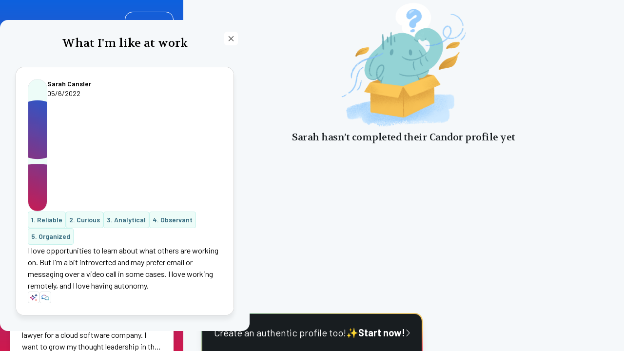

--- FILE ---
content_type: text/html; charset=utf-8
request_url: https://www.joincandor.com/users/sarah-cansler/chapters/373f7a/takes/work-style
body_size: 21580
content:
<!DOCTYPE html><html lang="en"><head><meta content="text/html; charset=UTF-8" http-equiv="Content-Type" /><meta content="width=device-width, initial-scale=1.0" name="viewport" /><meta content="ie=edge" http-equiv="X-UA-Compatible" /><link href="https://fonts.googleapis.com" rel="preconnect" /><link crossorigin="" href="https://fonts.gstatic.com" rel="preconnect" /><link href="https://fonts.googleapis.com/css2?family=Playfair+Display:wght@400;500;600;700&amp;family=Volkhov:ital@0;1&amp;family=Barlow&amp;family=Poppins:wght@200;400;500;600;700&amp;display=swap" rel="stylesheet" /><meta name="csrf-param" content="authenticity_token" />
<meta name="csrf-token" content="qSJmVc5cjAuMhEHTwvBsGYhsAdOJvB03pFlbF7ILFVEg4v0EYOLTQi8g7Lnar5g-G2Rgzs_28RTi9cWwWBXDuQ" /><script src="https://cdn.joincandor.com/assets/sentry-33f463a99a819aa5465cf3d3bfd4dda70b6168192cc5e88d5d198403daba9dff.js"></script><script crossorigin="anonymous" integrity="sha384-GNFwBvfVxBkLMJpYMOABq3c+d3KnQxudP/mGPkzpZSTYykLBNsZEnG2D9G/X/+7D" src="https://cdn.jsdelivr.net/npm/masonry-layout@4.2.2/dist/masonry.pkgd.min.js"></script><script crossorigin="anonymous" integrity="sha512-0MI+hf6awKKUfXzhhTLCpr6+YMDyrrHM+JG5rcjCSCLnl39u0VqNU2XDkwzK/AH3yyaoricfVX0p/PzOFHxWNw==" referrerpolicy="no-referrer" src="https://cdnjs.cloudflare.com/ajax/libs/packery/2.1.2/packery.pkgd.min.js"></script><script crossorigin="anonymous" integrity="sha512-hbEWVzVt2yK7kQmJ1NZirxxO0NPtE4W09fT4f9Emem/n0rMPFHlLbuLcUcLNrtUGWGoQ8qGvKDVJnRRuCzjeZA==" referrerpolicy="no-referrer" src="https://cdnjs.cloudflare.com/ajax/libs/draggabilly/3.0.0/draggabilly.pkgd.min.js"></script><script async="async" defer="defer" src="https://www.google.com/recaptcha/api.js"></script><script src="https://cdn.joincandor.com/assets/application-caaeba3fecda9073459e77cf70bffaf8631ccd599d7c2687cdd6287381173d2b.js" data-turbo-track="reload"></script><script crossorigin="anonymous" src="https://kit.fontawesome.com/33ef1a9efa.js"></script><link href="https://cdn.jsdelivr.net/npm/swiper@9/swiper-bundle.min.css" rel="stylesheet" /><link href="https://cdn.jsdelivr.net/npm/photoswipe@5.4.4/dist/photoswipe.min.css" rel="stylesheet" /><script crossorigin="anonymous" integrity="sha512-p5D8PQLs985Yn0ag6o2zDx/YTzcZKq7YsO+rM79PnqJ0ahDrdR9jg8iCZXdIjdA8vBh4vgsdp4wcO1S+ShE43Q==" referrerpolicy="no-referrer" src="https://cdnjs.cloudflare.com/ajax/libs/alpinejs/3.11.1/cdn.min.js"></script><script async="async" src="//script.crazyegg.com/pages/scripts/0111/7260.js" type="text/javascript"></script><script crossorigin="anonymous" integrity="sha512-BO4lu2XUJSxHo+BD3WLBQ9QoYgmtSv/X/4XFsseeCAxK+eILeyEXtGLHFs2UMfzNN9lhtoGy8v8EMFPIl8y+0w==" referrerpolicy="no-referrer" src="https://cdnjs.cloudflare.com/ajax/libs/tagify/4.17.7/tagify.min.js"></script><script crossorigin="anonymous" integrity="sha512-ji661ZnhI4tQAMCXMmeV0IfgCWnyJhxWkkkSufyoMx4dkzmPCG8BUaot1u+RHDtOLyary61C8WF+D43pcEPWww==" referrerpolicy="no-referrer" src="https://cdnjs.cloudflare.com/ajax/libs/tagify/4.17.7/tagify.polyfills.min.js"></script><link crossorigin="anonymous" href="https://cdnjs.cloudflare.com/ajax/libs/tagify/4.17.7/tagify.min.css" integrity="sha512-Ft73YZFLhxI8baaoTdSPN8jKRPhYu441A8pqlqf/CvGkUOaLCLm59ZWMdls8lMBPjs1OZ31Vt3cmZsdBa3EnMw==" referrerpolicy="no-referrer" rel="stylesheet" /><script crossorigin="anonymous" integrity="sha512-/WKQk6ZoCxDcTEavvdHQJKucCb39gRwV325cm9oDlInehCe6kI71RqYP5hWyQRvzdgqKcZErH5baSs2TRPTRfQ==" referrerpolicy="no-referrer" src="https://cdnjs.cloudflare.com/ajax/libs/heic2any/0.0.3/heic2any.min.js">defer</script><script src="https://cdn.joincandor.com/assets/popper.min-17c5bd9e83f3237d54b6b9db77c38c1f80ed8a9ce3c8142c07a1d4a28c679ea8.js"></script><script src="https://cdn.joincandor.com/assets/tippy-bundle.umd.min-55d38e529e15f0650c71e94b59ef6c7ea290838567a6ac53221bcaccf9bd5e22.js"></script><link crossorigin="anonymous" href="https://cdnjs.cloudflare.com/ajax/libs/flatpickr/4.6.13/flatpickr.min.css" integrity="sha512-MQXduO8IQnJVq1qmySpN87QQkiR1bZHtorbJBD0tzy7/0U9+YIC93QWHeGTEoojMVHWWNkoCp8V6OzVSYrX0oQ==" referrerpolicy="no-referrer" rel="stylesheet" /><script>(function(h,o,t,j,a,r){ h.hj=h.hj||function(){(h.hj.q=h.hj.q||[]).push(arguments)};h._hjSettings={hjid:4966012,hjsv:6};a=o.getElementsByTagName('head')[0];r=o.createElement('script');r.async=1; r.src=t+h._hjSettings.hjid+j+h._hjSettings.hjsv;a.appendChild(r);})(window,document,'https://static.hotjar.com/c/hotjar-','.js?sv=');</script><script async="async" src="https://maps.googleapis.com/maps/api/js?key=AIzaSyBL7qCb3VFpSmqet3vm_lilkw9HAXDSiAI&amp;libraries=places&amp;loading=async&amp;language=en&amp;callback=googleMapsApiLoaded" type="text/javascript"></script><link rel="stylesheet" href="https://cdn.joincandor.com/assets/application-ef387a91c8876134f2a8b86e20c0ff9a436a555c9bfe7d4909229cd6ae62e246.css" data-turbo-track="reload" /><title>Sarah Cansler&#39;s work style | Candor</title>
<link rel="icon" type="image/x-icon" href="https://cdn.joincandor.com/assets/favicon-0bbb08d5718f9725b782aeba4f346048cac5faf068d916f7fe2ae4fcf6bad797.png">
<link rel="apple-touch-icon" type="image/png" href="https://cdn.joincandor.com/assets/favicon-0bbb08d5718f9725b782aeba4f346048cac5faf068d916f7fe2ae4fcf6bad797.png" sizes="180x180">
<meta name="description" content="Finally found a legal job I love, as a privacy lawyer for a cloud software company. I want to grow my thought leadership in the privacy sphere. I try to carv...">
<meta name="keywords" content="references, hiring, referrals">
<link rel="canonical" href="https://www.joincandor.com/users/sarah-cansler/chapters/373f7a/takes/work-style">
<meta name="robots" content="noindex">
<meta property="og:site_name" content="Candor">
<meta property="og:title" content="Sarah Cansler&#39;s work style">
<meta property="og:description" content="Finally found a legal job I love, as a privacy lawyer for a cloud software company. I want to grow my thought leadership in the privacy sphere. I try to carv...">
<meta property="og:type" content="website">
<meta property="og:url" content="https://www.joincandor.com/users/sarah-cansler/chapters/373f7a/takes/work-style">
<meta property="og:image" content="http://res.cloudinary.com/hmgy0lelp/image/upload/s--StcgPFd8--/c_fill,g_north_west,h_358,l_candor_cdn:assets:placeholder-45c0f3b0847f13c7a1f97b7596ff5530f9ff4f50ef1af60842bdaa6564ac8cff.png,r_200,w_358,x_562,y_117/co_rgb:FFFFFF,g_north_west,l_text:Barlow_35_medium:Sarah%20Cansler,x_55,y_542/co_rgb:FFFFFF,g_north_east,l_text:Barlow_35_medium:Legal%20%40%20A%20cloud%20software%20company,x_55,y_542/v1/candor_cdn/assets/templates/profile-5daadd9341e25e919924daf612b797839237b76451aeb204e69a06ca33cde3bf.png"><!-- Twitter universal website tag code -->
<script data-turbo-track='reload'>
!function(e,t,n,s,u,a){e.twq||(s=e.twq=function(){s.exe?s.exe.apply(s,arguments):s.queue.push(arguments);
},s.version='1.1',s.queue=[],u=t.createElement(n),u.async=!0,u.src='//static.ads-twitter.com/uwt.js',
a=t.getElementsByTagName(n)[0],a.parentNode.insertBefore(u,a))}(window,document,'script');
// Insert Twitter Pixel ID and Standard Event data below
twq('init','o7ytk');
twq('track','PageView');
</script>
<!-- End Twitter universal website tag code -->
<script data-turbo-track='reload'>
  !function (w, d, t) {
    w.TiktokAnalyticsObject=t;var ttq=w[t]=w[t]||[];ttq.methods=["page","track","identify","instances","debug","on","off","once","ready","alias","group","enableCookie","disableCookie"],ttq.setAndDefer=function(t,e){t[e]=function(){t.push([e].concat(Array.prototype.slice.call(arguments,0)))}};for(var i=0;i<ttq.methods.length;i++)ttq.setAndDefer(ttq,ttq.methods[i]);ttq.instance=function(t){for(var e=ttq._i[t]||[],n=0;n<ttq.methods.length;n++
)ttq.setAndDefer(e,ttq.methods[n]);return e},ttq.load=function(e,n){var i="https://analytics.tiktok.com/i18n/pixel/events.js";ttq._i=ttq._i||{},ttq._i[e]=[],ttq._i[e]._u=i,ttq._t=ttq._t||{},ttq._t[e]=+new Date,ttq._o=ttq._o||{},ttq._o[e]=n||{};n=document.createElement("script");n.type="text/javascript",n.async=!0,n.src=i+"?sdkid="+e+"&lib="+t;e=document.getElementsByTagName("script")[0];e.parentNode.insertBefore(n,e)};

    ttq.load('C968P1BC77U9N0P95440');
    ttq.page();
  }(window, document, 'ttq');
</script>

<script type="text/javascript">
  window.heap=window.heap||[],heap.load=function(e,t){window.heap.appid=e,window.heap.config=t=t||{};var r=document.createElement("script");r.type="text/javascript",r.async=!0,r.src="https://cdn.heapanalytics.com/js/heap-"+e+".js";var a=document.getElementsByTagName("script")[0];a.parentNode.insertBefore(r,a);for(var n=function(e){return function(){heap.push([e].concat(Array.prototype.slice.call(arguments,0)))}},p=["addEventProperties","addUserProperties","clearEventProperties","identify","resetIdentity","removeEventProperty","setEventProperties","track","unsetEventProperty"],o=0;o<p.length;o++)heap[p[o]]=n(p[o])};
  heap.load("1900129246");
</script>
<!-- Snap Pixel Code -->
<script type='text/javascript' data-turbo-track='reload'>
(function(e,t,n){if(e.snaptr)return;var a=e.snaptr=function()
{a.handleRequest?a.handleRequest.apply(a,arguments):a.queue.push(arguments)};
a.queue=[];var s='script';r=t.createElement(s);r.async=!0;
r.src=n;var u=t.getElementsByTagName(s)[0];
u.parentNode.insertBefore(r,u);})(window,document,
'https://sc-static.net/scevent.min.js');
snaptr('init', 'baa013ea-5fb0-4a82-8f94-f962764db8d7', {
  'user_email': ''
});
snaptr('track', 'PAGE_VIEW');
</script>
<!-- End Snap Pixel Code -->
<!-- Global site tag (gtag.js) - Google Ads: 10841278610 -->
<script async src="https://www.googletagmanager.com/gtag/js?id=AW-10841278610"></script>
<script>
  window.dataLayer = window.dataLayer || [];
  function gtag(){dataLayer.push(arguments);}
  gtag('js', new Date());
  gtag('config', 'AW-10841278610');
</script>
</head><body class="overflow-x-hidden bg-gradient-primary selection:bg-seaFoam-200 selection:text-blue-800 antialiased"><div class="bg-platinum min-h-screen"><turbo-frame id="modal"><div aria-labelledby="modal-title" aria-modal="true" class="fixed inset-0 z-30 overflow-y-auto" data-action="turbo:submit-end-&gt;modal#close" data-controller="modal" data-modal-target="wrapper"><div class="flex items-stretch justify-center min-h-screen sm:items-center sm:p-0" data-transition-enter="ease-out duration-300" data-transition-enter-end="opacity-100" data-transition-enter-start="opacity-0" data-transition-leave="ease-in duration-200" data-transition-leave-end="opacity-0" data-transition-leave-start="opacity-100"><div class="fixed inset-0 transition-opacity bg-gray-500 bg-opacity-75" data-action="click-&gt;modal#close"></div><span aria-hidden="true" class="hidden sm:inline-block sm:align-middle sm:h-screen"></span><div class="modal w-md body-white w-lg body-light-gray overflow-visible" data-modal-target="body" data-transition-enter="ease-out duration-300" data-transition-enter-end="opacity-100 translate-y-0 sm:scale-100" data-transition-enter-start="opacity-0 translate-y-4 sm:translate-y-0 sm:scale-95" data-transition-leave="ease-in duration-200" data-transition-leave-end="opacity-0 translate-y-4 sm:translate-y-0 sm:scale-95" data-transition-leave-start="opacity-100 translate-y-0 sm:scale-100"><turbo-frame id="modal-body-with-header"><button class="close-btn  " data-action="click-&gt;modal#close" type="button"><span class="sr-only">Close</span><svg class="close-svg" fill="none" viewBox="0 0 12 13"><path d="M7.20329 6.66668L10.9585 2.94793L11.7241 2.1823C11.8335 2.07293 11.8335 1.89064 11.7241 1.7448L10.922 0.942719C10.7762 0.833344 10.5939 0.833344 10.4845 0.942719L6.00016 5.46355L1.47933 0.942719C1.36995 0.833344 1.18766 0.833344 1.04183 0.942719L0.239746 1.7448C0.130371 1.89064 0.130371 2.07293 0.239746 2.1823L4.76058 6.66668L0.239746 11.1875C0.130371 11.2969 0.130371 11.4792 0.239746 11.625L1.04183 12.4271C1.18766 12.5365 1.36995 12.5365 1.47933 12.4271L6.00016 7.90626L9.71891 11.6615L10.4845 12.4271C10.5939 12.5365 10.7762 12.5365 10.922 12.4271L11.7241 11.625C11.8335 11.4792 11.8335 11.2969 11.7241 11.1875L7.20329 6.66668Z"></path></svg></button><div class="flex-col sm:flex sm:items-start text-left gap-6 p-6 sm:p-8 "><turbo-frame class="w-full" id="modal_body"><a class="hidden" data-turbo-frame="modal" data-modal-target="afterCloseLink" data-turbo-action="advance" href="/users/sarah-cansler">Back</a><div class="flex flex-col gap-5 justify-between"><h3 class="text-2xl w-full mb-8 px-6 text-black font-volkhov text-center">What I&#39;m like at work</h3></div><div class="flex flex-col gap-6"><div class="take-thread self" data-controller="on-off" data-on-off-state-value="" id="full_story_id_1053"><div class="take-thread-container"><div class="take-thread-body flex flex-col gap-4 p-6"><div class="flex items-center justify-between"><div class="flex gap-3"><a data-turbo="false" href="/users/sarah-cansler"><img width="40" height="40" class="bg-powder-blue-50 inline object-cover rounded-full h-fit  border border-grayScale-300" data-avatar-target="preview" data-controller="tooltip" data-tooltip-content-value="Sarah Cansler" alt="Sarah Cansler’s user avatar on Candor" src="https://cdn.joincandor.com/assets/profile1-f67ed727cd1e0d5cdeb5f0f22fabd7daef8eaa06510db2285b7b328943f2afcd.svg" /></a><div><a data-turbo="false" href="/users/sarah-cansler"><p class="text-sm font-semibold text-gray-900">Sarah Cansler</p></a><p class="text-black text-sm">05/6/2022</p></div></div></div><div data-controller="underline-links"><p class="sm:text-base text-sm text-black leading-6 sm:h-full gap-0.5"><div class="profile-badge-list"><span class="badge-md-simple">1. Reliable</span><span class="badge-md-simple">2. Curious</span><span class="badge-md-simple">3. Analytical</span><span class="badge-md-simple">4. Observant</span><span class="badge-md-simple">5. Organized</span></div></p><p class="sm:text-base text-sm text-black leading-6 sm:h-full">I love opportunities to learn about what others are working on. But I'm a bit introverted and may prefer email or messaging over a video call in some cases. I love working remotely, and I love having autonomy.

</p></div><div class="flex justify-between"><div class="flex gap-3 justify-between"><turbo-frame id="take-response-reactions-1053-toggle"><div class="flex gap-2" data-action="click-&gt;stop-propagation#interceptClick" data-controller="stop-propagation"><div class="w-6 h-6 flex justify-center items-center border-grayScale-300 border rounded cursor-pointer hover:border-grayScale-900"><img class="w-4" src="https://cdn.joincandor.com/assets/reactions-2c783ccb1f57dc916933f47383358f2161f33d4c356953824c9c1c8d623a3e8c.png" /></div><turbo-frame id="take-response-reactions-1053-interactive-counter"></turbo-frame></div></turbo-frame><turbo-frame id="take-response-comments-1053-toggle"><div class="flex items-center gap-2" data-action="click-&gt;on-off#toggle"><div class="w-6 h-6 flex justify-center items-center border-grayScale-300 border rounded cursor-pointer hover:border-grayScale-900"><img class="w-4" src="https://cdn.joincandor.com/assets/comments-447f787e6b9087f2bbdf291e8375b1d966464380e2eab86847572001a0e4aba7.png" /></div></div></turbo-frame></div><div class="flex gap-3 justify-between"></div></div></div><turbo-frame id="take-response-comments-1053-comments"><div data-on-off-target="on"></div></turbo-frame></div></div></div></turbo-frame></div></turbo-frame></div></div></div></turbo-frame><div><turbo-frame id="flash"><turbo-frame id="flash">
</turbo-frame>
</turbo-frame><div class="flex flex-col sm:flex-row"><div class="snap-start sm:inset-y-0 sm:overflow-y-auto scrollbar-track-transparent scrollbar-none bg-cover bg-no-repeat pb-24 h-full sm:h-screen grow-0 shrink-0 sm:w-[310px] md:w-[376px] 2xl:w-96 bg-linear-gradient-1 sidebar-background-dark" data-action="load@window-&gt;layout#windowLoad scroll-&gt;add-class-on-scroll#scroll scroll@window-&gt;add-class-on-scroll#scroll" data-controller="layout add-class-on-scroll" data-layout-deeplink-replacement-value="" data-layout-target="sidebar" id="sidebar"><div class="fixed z-20 flex-shrink-0 flex mb-6 md:px-5 px-4 py-6 left-top-menu w-full sm:w-[310px] md:w-[376px] 2xl:w-96" data-add-class-on-scroll-target="frontElement"><div class="w-full h-full flex items-center flex-row justify-between"><div class="flex items-center gap-4 left-0"></div><div class="flex items-center gap-3 right-0"><a class="border rounded-2xl px-5 py-3 flex items-center justify-center gap-2 sidebar-text-color" href="/users/sign_in">Sign In<svg class="fill-current" fill="none" height="16" viewbox="0 0 14 16" width="14" xmlns="http://www.w3.org/2000/svg"><path d="M7 8C9.1875 8 11 6.21875 11 4C11 1.8125 9.1875 0 7 0C4.78125 0 3 1.8125 3 4C3 6.21875 4.78125 8 7 8ZM7 1C8.625 1 10 2.375 10 4C10 5.65625 8.625 7 7 7C5.34375 7 4 5.65625 4 4C4 2.375 5.34375 1 7 1ZM8.5625 9.5H5.40625C2.40625 9.5 0 11.9375 0 14.9375C0 15.5312 0.46875 16 1.0625 16H12.9062C13.5 16 14 15.5312 14 14.9375C14 11.9375 11.5625 9.5 8.5625 9.5ZM12.9062 15H1.0625C1.03125 15 1 14.9688 1 14.9375C1 12.5 2.96875 10.5 5.40625 10.5H8.5625C11 10.5 13 12.5 13 14.9375C13 14.9688 12.9375 15 12.9062 15Z"></path></svg></a></div></div></div><div class="flex flex-col gap-6 md:px-5 px-4 w-full pt-24" data-add-class-on-scroll-target="backElement"><div><div class="flex flex-col"><div class="relative"><div class="flex items-center justify-center relative mt-4"><img class="absolute w-36 h-36" src="https://cdn.joincandor.com/assets/circles-2718191ec06016d050371be0c393ea754ab37b13b9ebebc56d47c851f00b46f2.svg" /><img width="112" height="112" class="bg-powder-blue-50 inline object-cover rounded-full h-fit w-28 border border-grayScale-300" data-avatar-target="preview" data-controller="tooltip" data-tooltip-content-value="Sarah Cansler" alt="Sarah Cansler’s user avatar on Candor" src="https://cdn.joincandor.com/assets/profile1-f67ed727cd1e0d5cdeb5f0f22fabd7daef8eaa06510db2285b7b328943f2afcd.svg" /></div><div class="flex justify-center relative"></div></div><h1 class="text-3xl leading-8 font-volkhov text-center mt-8 sidebar-text-color">Sarah Cansler</h1><div class="text-center leading-6 flex items-center justify-center gap-2 mt-4 sidebar-text-color"><p>Legal</p><div class="mt-1 rounded-full sidebar-contrasting-background w-0.5 h-0.5"></div><p>A cloud software company</p></div></div></div><div class="flex items-center justify-center gap-4"></div><div id="bio"><turbo-frame id="response_7330_chapter_311"><a data-turbo-frame="modal" data-turbo-action="advance" href="/users/sarah-cansler/takes/bio"><div class="profile-card"><div class="profile-card-body p-6"><h4 class="profile-card-title">A bit about me...</h4><div class="profile-badge-list"><span class="badge-md-simple">Privacy nerd</span><span class="badge-md-simple">Cat mom</span><span class="badge-md-simple"> Runner</span><span class="badge-md-simple">Wannabe author</span><span class="badge-md-simple">Lawyer</span><span class="badge-md-simple">Film buff</span><span class="badge-md-simple"> Remote Worker</span><span class="badge-md-simple">Disney adult</span></div><p class="text-base leading-6 text-black truncate-rich-text mt-1">Finally found a legal job I love, as a privacy lawyer for a cloud software company. I want to grow my thought leadership in the privacy sphere. I try to carve out time in my day to run, snuggle with my three (!) cats, watch movies with my husband, and work on my pet writing project.

</p><div class="flex gap-5"><turbo-frame id="take_response_reactions_count_7330"></turbo-frame><turbo-frame id="take_response_comments_count_7330"></turbo-frame></div></div></div></a></turbo-frame></div></div></div><main class="sm:overflow-y-auto h-full sm:h-screen w-full grow" id="main"><div class="md:px-10 md:px-5"><div class="flex justify-center"><div class="grid justify-items-center"><img width="270" src="https://cdn.joincandor.com/assets/empty-state-elephant-ae770eee4afb2130ef400dbc98865da8079db7d1014bce319d5b78fa00ade110.png" /><h4 class="text-xl text-grayScale-900 leading-8 font-volkhov tracking-tight mb-3">Sarah hasn’t completed their Candor profile yet</h4></div></div></div></main></div><div class="flex justify-center"><div class="banner-single-cta"><div class="banner-single-cta-body"><a class="flex items-center justify-center gap-2 p-6" href="/">Create an authentic profile too!<span>✨</span><strong>Start now!</strong><svg class="fill-current relative -bottom-px" height="16" viewBox="0 0 320 512" xmlns="http://www.w3.org/2000/svg"><path d="M85.14 475.8c-3.438-3.141-5.156-7.438-5.156-11.75c0-3.891 1.406-7.781 4.25-10.86l181.1-197.1L84.23 58.86c-6-6.5-5.625-16.64 .9062-22.61c6.5-6 16.59-5.594 22.59 .8906l192 208c5.688 6.156 5.688 15.56 0 21.72l-192 208C101.7 481.3 91.64 481.8 85.14 475.8z"></path></svg></a></div></div></div></div></div><script type="text/javascript">
_linkedin_partner_id = "4005868";
window._linkedin_data_partner_ids = window._linkedin_data_partner_ids || [];
window._linkedin_data_partner_ids.push(_linkedin_partner_id);
</script><script type="text/javascript">
(function(l) {
if (!l){window.lintrk = function(a,b){window.lintrk.q.push([a,b])};
window.lintrk.q=[]}
var s = document.getElementsByTagName("script")[0];
var b = document.createElement("script");
b.type = "text/javascript";b.async = true;
b.src = "https://snap.licdn.com/li.lms-analytics/insight.min.js";
s.parentNode.insertBefore(b, s);})(window.lintrk);
</script>
<noscript>
<img height="1" width="1" style="display:none;" alt="" src="https://px.ads.linkedin.com/collect/?pid=4005868&fmt=gif" />
</noscript>
<!-- Facebook Pixel Code -->
<script>
!function(f,b,e,v,n,t,s)
{if(f.fbq)return;n=f.fbq=function(){n.callMethod?
n.callMethod.apply(n,arguments):n.queue.push(arguments)};
if(!f._fbq)f._fbq=n;n.push=n;n.loaded=!0;n.version='2.0';
n.queue=[];t=b.createElement(e);t.async=!0;
t.src=v;s=b.getElementsByTagName(e)[0];
s.parentNode.insertBefore(t,s)}(window,document,'script',
'https://connect.facebook.net/en_US/fbevents.js');
 fbq('init', '1119981442098442');
fbq('track', 'PageView');
</script>
<noscript>
 <img height="1" width="1" src="https://www.facebook.com/tr?id=1119981442098442&ev=PageView&noscript=1"/>
</noscript>
<!-- End Facebook Pixel Code -->
</body></html>

--- FILE ---
content_type: text/css
request_url: https://cdn.joincandor.com/assets/application-ef387a91c8876134f2a8b86e20c0ff9a436a555c9bfe7d4909229cd6ae62e246.css
body_size: 33905
content:
@import"https://fonts.googleapis.com/css2?family=Playfair+Display:wght@400;500;600;700&display=swap";@import"https://fonts.googleapis.com/css2?family=Barlow:wght@400;600;700&family=Poppins:wght@300;400;500;600&display=swap";@import"https://fonts.googleapis.com/css2?family=Volkhov:wght@400;700&display=swap";trix-editor{border:1px solid #bbb;border-radius:3px;margin:0;padding:.4em .6em;min-height:2em;outline:none}trix-toolbar *{box-sizing:border-box}trix-toolbar .trix-button-row{display:flex;flex-wrap:nowrap;justify-content:space-between;overflow-x:auto}trix-toolbar .trix-button-group{display:flex;margin-bottom:10px;border:1px solid #bbb;border-top-color:#ccc;border-bottom-color:#888;border-radius:3px}trix-toolbar .trix-button-group:not(:first-child){margin-left:1.5vw}@media(max-device-width: 768px){trix-toolbar .trix-button-group:not(:first-child){margin-left:0}}trix-toolbar .trix-button-group-spacer{flex-grow:1}@media(max-device-width: 768px){trix-toolbar .trix-button-group-spacer{display:none}}trix-toolbar .trix-button{position:relative;float:left;color:rgba(0,0,0,.6);font-size:.75em;font-weight:600;white-space:nowrap;padding:0 .5em;margin:0;outline:none;border:none;border-bottom:1px solid #ddd;border-radius:0;background:rgba(0,0,0,0)}trix-toolbar .trix-button:not(:first-child){border-left:1px solid #ccc}trix-toolbar .trix-button.trix-active{background:#cbeefa;color:#000}trix-toolbar .trix-button:not(:disabled){cursor:pointer}trix-toolbar .trix-button:disabled{color:rgba(0,0,0,.125)}@media(max-device-width: 768px){trix-toolbar .trix-button{letter-spacing:-0.01em;padding:0 .3em}}trix-toolbar .trix-button--icon{font-size:inherit;width:2.6em;height:1.6em;max-width:calc(.8em + 4vw);text-indent:-9999px}@media(max-device-width: 768px){trix-toolbar .trix-button--icon{height:2em;max-width:calc(.8em + 3.5vw)}}trix-toolbar .trix-button--icon::before{display:inline-block;position:absolute;top:0;right:0;bottom:0;left:0;opacity:.6;content:"";background-position:center;background-repeat:no-repeat;background-size:contain}@media(max-device-width: 768px){trix-toolbar .trix-button--icon::before{right:6%;left:6%}}trix-toolbar .trix-button--icon.trix-active::before{opacity:1}trix-toolbar .trix-button--icon:disabled::before{opacity:.125}trix-toolbar .trix-button--icon-attach::before{background-image:url(data:image/svg+xml,%3Csvg%20xmlns%3D%22http%3A%2F%2Fwww.w3.org%2F2000%2Fsvg%22%20width%3D%2224%22%20height%3D%2224%22%3E%3Cpath%20d%3D%22M16.5%206v11.5a4%204%200%201%201-8%200V5a2.5%202.5%200%200%201%205%200v10.5a1%201%200%201%201-2%200V6H10v9.5a2.5%202.5%200%200%200%205%200V5a4%204%200%201%200-8%200v12.5a5.5%205.5%200%200%200%2011%200V6h-1.5z%22%2F%3E%3C%2Fsvg%3E);top:8%;bottom:4%}trix-toolbar .trix-button--icon-bold::before{background-image:url(data:image/svg+xml,%3Csvg%20xmlns%3D%22http%3A%2F%2Fwww.w3.org%2F2000%2Fsvg%22%20width%3D%2224%22%20height%3D%2224%22%3E%3Cpath%20d%3D%22M15.6%2011.8c1-.7%201.6-1.8%201.6-2.8a4%204%200%200%200-4-4H7v14h7c2.1%200%203.7-1.7%203.7-3.8%200-1.5-.8-2.8-2.1-3.4zM10%207.5h3a1.5%201.5%200%201%201%200%203h-3v-3zm3.5%209H10v-3h3.5a1.5%201.5%200%201%201%200%203z%22%2F%3E%3C%2Fsvg%3E)}trix-toolbar .trix-button--icon-italic::before{background-image:url(data:image/svg+xml,%3Csvg%20xmlns%3D%22http%3A%2F%2Fwww.w3.org%2F2000%2Fsvg%22%20width%3D%2224%22%20height%3D%2224%22%3E%3Cpath%20d%3D%22M10%205v3h2.2l-3.4%208H6v3h8v-3h-2.2l3.4-8H18V5h-8z%22%2F%3E%3C%2Fsvg%3E)}trix-toolbar .trix-button--icon-link::before{background-image:url(data:image/svg+xml,%3Csvg%20xmlns%3D%22http%3A%2F%2Fwww.w3.org%2F2000%2Fsvg%22%20width%3D%2224%22%20height%3D%2224%22%3E%3Cpath%20d%3D%22M9.88%2013.7a4.3%204.3%200%200%201%200-6.07l3.37-3.37a4.26%204.26%200%200%201%206.07%200%204.3%204.3%200%200%201%200%206.06l-1.96%201.72a.91.91%200%201%201-1.3-1.3l1.97-1.71a2.46%202.46%200%200%200-3.48-3.48l-3.38%203.37a2.46%202.46%200%200%200%200%203.48.91.91%200%201%201-1.3%201.3z%22%2F%3E%3Cpath%20d%3D%22M4.25%2019.46a4.3%204.3%200%200%201%200-6.07l1.93-1.9a.91.91%200%201%201%201.3%201.3l-1.93%201.9a2.46%202.46%200%200%200%203.48%203.48l3.37-3.38c.96-.96.96-2.52%200-3.48a.91.91%200%201%201%201.3-1.3%204.3%204.3%200%200%201%200%206.07l-3.38%203.38a4.26%204.26%200%200%201-6.07%200z%22%2F%3E%3C%2Fsvg%3E)}trix-toolbar .trix-button--icon-strike::before{background-image:url(data:image/svg+xml,%3Csvg%20xmlns%3D%22http%3A%2F%2Fwww.w3.org%2F2000%2Fsvg%22%20width%3D%2224%22%20height%3D%2224%22%3E%3Cpath%20d%3D%22M12.73%2014l.28.14c.26.15.45.3.57.44.12.14.18.3.18.5%200%20.3-.15.56-.44.75-.3.2-.76.3-1.39.3A13.52%2013.52%200%200%201%207%2014.95v3.37a10.64%2010.64%200%200%200%204.84.88c1.26%200%202.35-.19%203.28-.56.93-.37%201.64-.9%202.14-1.57s.74-1.45.74-2.32c0-.26-.02-.51-.06-.75h-5.21zm-5.5-4c-.08-.34-.12-.7-.12-1.1%200-1.29.52-2.3%201.58-3.02%201.05-.72%202.5-1.08%204.34-1.08%201.62%200%203.28.34%204.97%201l-1.3%202.93c-1.47-.6-2.73-.9-3.8-.9-.55%200-.96.08-1.2.26-.26.17-.38.38-.38.64%200%20.27.16.52.48.74.17.12.53.3%201.05.53H7.23zM3%2013h18v-2H3v2z%22%2F%3E%3C%2Fsvg%3E)}trix-toolbar .trix-button--icon-quote::before{background-image:url(data:image/svg+xml,%3Csvg%20version%3D%221%22%20xmlns%3D%22http%3A%2F%2Fwww.w3.org%2F2000%2Fsvg%22%20width%3D%2224%22%20height%3D%2224%22%3E%3Cpath%20d%3D%22M6%2017h3l2-4V7H5v6h3zm8%200h3l2-4V7h-6v6h3z%22%2F%3E%3C%2Fsvg%3E)}trix-toolbar .trix-button--icon-heading-1::before{background-image:url(data:image/svg+xml,%3Csvg%20version%3D%221%22%20xmlns%3D%22http%3A%2F%2Fwww.w3.org%2F2000%2Fsvg%22%20width%3D%2224%22%20height%3D%2224%22%3E%3Cpath%20d%3D%22M12%209v3H9v7H6v-7H3V9h9zM8%204h14v3h-6v12h-3V7H8V4z%22%2F%3E%3C%2Fsvg%3E)}trix-toolbar .trix-button--icon-code::before{background-image:url(data:image/svg+xml,%3Csvg%20xmlns%3D%22http%3A%2F%2Fwww.w3.org%2F2000%2Fsvg%22%20width%3D%2224%22%20height%3D%2224%22%3E%3Cpath%20d%3D%22M18.2%2012L15%2015.2l1.4%201.4L21%2012l-4.6-4.6L15%208.8l3.2%203.2zM5.8%2012L9%208.8%207.6%207.4%203%2012l4.6%204.6L9%2015.2%205.8%2012z%22%2F%3E%3C%2Fsvg%3E)}trix-toolbar .trix-button--icon-bullet-list::before{background-image:url(data:image/svg+xml,%3Csvg%20version%3D%221%22%20xmlns%3D%22http%3A%2F%2Fwww.w3.org%2F2000%2Fsvg%22%20width%3D%2224%22%20height%3D%2224%22%3E%3Cpath%20d%3D%22M4%204a2%202%200%201%200%200%204%202%202%200%200%200%200-4zm0%206a2%202%200%201%200%200%204%202%202%200%200%200%200-4zm0%206a2%202%200%201%200%200%204%202%202%200%200%200%200-4zm4%203h14v-2H8v2zm0-6h14v-2H8v2zm0-8v2h14V5H8z%22%2F%3E%3C%2Fsvg%3E)}trix-toolbar .trix-button--icon-number-list::before{background-image:url(data:image/svg+xml,%3Csvg%20xmlns%3D%22http%3A%2F%2Fwww.w3.org%2F2000%2Fsvg%22%20width%3D%2224%22%20height%3D%2224%22%3E%3Cpath%20d%3D%22M2%2017h2v.5H3v1h1v.5H2v1h3v-4H2v1zm1-9h1V4H2v1h1v3zm-1%203h1.8L2%2013.1v.9h3v-1H3.2L5%2010.9V10H2v1zm5-6v2h14V5H7zm0%2014h14v-2H7v2zm0-6h14v-2H7v2z%22%2F%3E%3C%2Fsvg%3E)}trix-toolbar .trix-button--icon-undo::before{background-image:url(data:image/svg+xml,%3Csvg%20xmlns%3D%22http%3A%2F%2Fwww.w3.org%2F2000%2Fsvg%22%20width%3D%2224%22%20height%3D%2224%22%3E%3Cpath%20d%3D%22M12.5%208c-2.6%200-5%201-6.9%202.6L2%207v9h9l-3.6-3.6A8%208%200%200%201%2020%2016l2.4-.8a10.5%2010.5%200%200%200-10-7.2z%22%2F%3E%3C%2Fsvg%3E)}trix-toolbar .trix-button--icon-redo::before{background-image:url(data:image/svg+xml,%3Csvg%20xmlns%3D%22http%3A%2F%2Fwww.w3.org%2F2000%2Fsvg%22%20width%3D%2224%22%20height%3D%2224%22%3E%3Cpath%20d%3D%22M18.4%2010.6a10.5%2010.5%200%200%200-16.9%204.6L4%2016a8%208%200%200%201%2012.7-3.6L13%2016h9V7l-3.6%203.6z%22%2F%3E%3C%2Fsvg%3E)}trix-toolbar .trix-button--icon-decrease-nesting-level::before{background-image:url(data:image/svg+xml,%3Csvg%20xmlns%3D%22http%3A%2F%2Fwww.w3.org%2F2000%2Fsvg%22%20width%3D%2224%22%20height%3D%2224%22%3E%3Cpath%20d%3D%22M3%2019h19v-2H3v2zm7-6h12v-2H10v2zm-8.3-.3l2.8%202.9L6%2014.2%204%2012l2-2-1.4-1.5L1%2012l.7.7zM3%205v2h19V5H3z%22%2F%3E%3C%2Fsvg%3E)}trix-toolbar .trix-button--icon-increase-nesting-level::before{background-image:url(data:image/svg+xml,%3Csvg%20xmlns%3D%22http%3A%2F%2Fwww.w3.org%2F2000%2Fsvg%22%20width%3D%2224%22%20height%3D%2224%22%3E%3Cpath%20d%3D%22M3%2019h19v-2H3v2zm7-6h12v-2H10v2zm-6.9-1L1%2014.2l1.4%201.4L6%2012l-.7-.7-2.8-2.8L1%209.9%203.1%2012zM3%205v2h19V5H3z%22%2F%3E%3C%2Fsvg%3E)}trix-toolbar .trix-dialogs{position:relative}trix-toolbar .trix-dialog{position:absolute;top:0;left:0;right:0;font-size:.75em;padding:15px 10px;background:#fff;box-shadow:0 .3em 1em #ccc;border-top:2px solid #888;border-radius:5px;z-index:5}trix-toolbar .trix-input--dialog{font-size:inherit;font-weight:normal;padding:.5em .8em;margin:0 10px 0 0;border-radius:3px;border:1px solid #bbb;background-color:#fff;box-shadow:none;outline:none;-webkit-appearance:none;-moz-appearance:none}trix-toolbar .trix-input--dialog.validate:invalid{box-shadow:red 0px 0px 1.5px 1px}trix-toolbar .trix-button--dialog{font-size:inherit;border-bottom:none}trix-toolbar .trix-dialog--link{max-width:600px}trix-toolbar .trix-dialog__link-fields{display:flex;align-items:baseline}trix-toolbar .trix-dialog__link-fields .trix-input{flex:1}trix-toolbar .trix-dialog__link-fields .trix-button-group{flex:0 0 content;margin:0}trix-editor [data-trix-mutable]:not(.attachment__caption-editor){-webkit-user-select:none;-moz-user-select:none;user-select:none}trix-editor [data-trix-mutable]::-moz-selection,trix-editor [data-trix-cursor-target]::-moz-selection,trix-editor [data-trix-mutable] ::-moz-selection{background:none}trix-editor [data-trix-mutable]::-moz-selection,trix-editor [data-trix-cursor-target]::-moz-selection,trix-editor [data-trix-mutable] ::-moz-selection{background:none}trix-editor [data-trix-mutable]::selection,trix-editor [data-trix-cursor-target]::selection,trix-editor [data-trix-mutable] ::selection{background:none}trix-editor [data-trix-mutable].attachment__caption-editor:focus::-moz-selection{background:highlight}trix-editor [data-trix-mutable].attachment__caption-editor:focus::selection{background:highlight}trix-editor [data-trix-mutable].attachment.attachment--file{box-shadow:0 0 0 2px highlight;border-color:rgba(0,0,0,0)}trix-editor [data-trix-mutable].attachment img{box-shadow:0 0 0 2px highlight}trix-editor .attachment{position:relative}trix-editor .attachment:hover{cursor:default}trix-editor .attachment--preview .attachment__caption:hover{cursor:text}trix-editor .attachment__progress{position:absolute;z-index:1;height:20px;top:calc(50% - 10px);left:5%;width:90%;opacity:.9;transition:opacity 200ms ease-in}trix-editor .attachment__progress[value="100"]{opacity:0}trix-editor .attachment__caption-editor{display:inline-block;width:100%;margin:0;padding:0;font-size:inherit;font-family:inherit;line-height:inherit;color:inherit;text-align:center;vertical-align:top;border:none;outline:none;-webkit-appearance:none;-moz-appearance:none}trix-editor .attachment__toolbar{position:absolute;z-index:1;top:-0.9em;left:0;width:100%;text-align:center}trix-editor .trix-button-group{display:inline-flex}trix-editor .trix-button{position:relative;float:left;color:#666;white-space:nowrap;font-size:80%;padding:0 .8em;margin:0;outline:none;border:none;border-radius:0;background:rgba(0,0,0,0)}trix-editor .trix-button:not(:first-child){border-left:1px solid #ccc}trix-editor .trix-button.trix-active{background:#cbeefa}trix-editor .trix-button:not(:disabled){cursor:pointer}trix-editor .trix-button--remove{text-indent:-9999px;display:inline-block;padding:0;outline:none;width:1.8em;height:1.8em;line-height:1.8em;border-radius:50%;background-color:#fff;border:2px solid highlight;box-shadow:1px 1px 6px rgba(0,0,0,.25)}trix-editor .trix-button--remove::before{display:inline-block;position:absolute;top:0;right:0;bottom:0;left:0;opacity:.7;content:"";background-image:url(data:image/svg+xml,%3Csvg%20height%3D%2224%22%20width%3D%2224%22%20xmlns%3D%22http%3A%2F%2Fwww.w3.org%2F2000%2Fsvg%22%3E%3Cpath%20d%3D%22M19%206.4L17.6%205%2012%2010.6%206.4%205%205%206.4l5.6%205.6L5%2017.6%206.4%2019l5.6-5.6%205.6%205.6%201.4-1.4-5.6-5.6z%22%2F%3E%3Cpath%20d%3D%22M0%200h24v24H0z%22%20fill%3D%22none%22%2F%3E%3C%2Fsvg%3E);background-position:center;background-repeat:no-repeat;background-size:90%}trix-editor .trix-button--remove:hover{border-color:#333}trix-editor .trix-button--remove:hover::before{opacity:1}trix-editor .attachment__metadata-container{position:relative}trix-editor .attachment__metadata{position:absolute;left:50%;top:2em;transform:translate(-50%, 0);max-width:90%;padding:.1em .6em;font-size:.8em;color:#fff;background-color:rgba(0,0,0,.7);border-radius:3px}trix-editor .attachment__metadata .attachment__name{display:inline-block;max-width:100%;vertical-align:bottom;overflow:hidden;text-overflow:ellipsis;white-space:nowrap}trix-editor .attachment__metadata .attachment__size{margin-left:.2em;white-space:nowrap}.trix-content{line-height:1.5}.trix-content *{box-sizing:border-box;margin:0;padding:0}.trix-content h1{font-size:1.2em;line-height:1.2}.trix-content blockquote{border:0 solid #ccc;border-left-width:.3em;margin-left:.3em;padding-left:.6em}.trix-content [dir=rtl] blockquote,.trix-content blockquote[dir=rtl]{border-width:0;border-right-width:.3em;margin-right:.3em;padding-right:.6em}.trix-content li{margin-left:1em}.trix-content [dir=rtl] li{margin-right:1em}.trix-content pre{display:inline-block;width:100%;vertical-align:top;font-family:monospace;font-size:.9em;padding:.5em;white-space:pre;background-color:#eee;overflow-x:auto}.trix-content img{max-width:100%;height:auto}.trix-content .attachment{display:inline-block;position:relative;max-width:100%}.trix-content .attachment a{color:inherit;text-decoration:none}.trix-content .attachment a:hover,.trix-content .attachment a:visited:hover{color:inherit}.trix-content .attachment__caption{text-align:center}.trix-content .attachment__caption .attachment__name+.attachment__size::before{content:" · "}.trix-content .attachment--preview{width:100%;text-align:center}.trix-content .attachment--preview .attachment__caption{color:#666;font-size:.9em;line-height:1.2}.trix-content .attachment--file{color:#333;line-height:1;margin:0 2px 2px 2px;padding:.4em 1em;border:1px solid #bbb;border-radius:5px}.trix-content .attachment-gallery{display:flex;flex-wrap:wrap;position:relative}.trix-content .attachment-gallery .attachment{flex:1 0 33%;padding:0 .5em;max-width:33%}.trix-content .attachment-gallery.attachment-gallery--2 .attachment,.trix-content .attachment-gallery.attachment-gallery--4 .attachment{flex-basis:50%;max-width:50%}*,::before,::after{--tw-border-spacing-x: 0;--tw-border-spacing-y: 0;--tw-translate-x: 0;--tw-translate-y: 0;--tw-rotate: 0;--tw-skew-x: 0;--tw-skew-y: 0;--tw-scale-x: 1;--tw-scale-y: 1;--tw-pan-x: ;--tw-pan-y: ;--tw-pinch-zoom: ;--tw-scroll-snap-strictness: proximity;--tw-gradient-from-position: ;--tw-gradient-via-position: ;--tw-gradient-to-position: ;--tw-ordinal: ;--tw-slashed-zero: ;--tw-numeric-figure: ;--tw-numeric-spacing: ;--tw-numeric-fraction: ;--tw-ring-inset: ;--tw-ring-offset-width: 0px;--tw-ring-offset-color: #fff;--tw-ring-color: rgb(115 139 201 / 0.5);--tw-ring-offset-shadow: 0 0 #0000;--tw-ring-shadow: 0 0 #0000;--tw-shadow: 0 0 #0000;--tw-shadow-colored: 0 0 #0000;--tw-blur: ;--tw-brightness: ;--tw-contrast: ;--tw-grayscale: ;--tw-hue-rotate: ;--tw-invert: ;--tw-saturate: ;--tw-sepia: ;--tw-drop-shadow: ;--tw-backdrop-blur: ;--tw-backdrop-brightness: ;--tw-backdrop-contrast: ;--tw-backdrop-grayscale: ;--tw-backdrop-hue-rotate: ;--tw-backdrop-invert: ;--tw-backdrop-opacity: ;--tw-backdrop-saturate: ;--tw-backdrop-sepia: ;--tw-contain-size: ;--tw-contain-layout: ;--tw-contain-paint: ;--tw-contain-style: }::backdrop{--tw-border-spacing-x: 0;--tw-border-spacing-y: 0;--tw-translate-x: 0;--tw-translate-y: 0;--tw-rotate: 0;--tw-skew-x: 0;--tw-skew-y: 0;--tw-scale-x: 1;--tw-scale-y: 1;--tw-pan-x: ;--tw-pan-y: ;--tw-pinch-zoom: ;--tw-scroll-snap-strictness: proximity;--tw-gradient-from-position: ;--tw-gradient-via-position: ;--tw-gradient-to-position: ;--tw-ordinal: ;--tw-slashed-zero: ;--tw-numeric-figure: ;--tw-numeric-spacing: ;--tw-numeric-fraction: ;--tw-ring-inset: ;--tw-ring-offset-width: 0px;--tw-ring-offset-color: #fff;--tw-ring-color: rgb(115 139 201 / 0.5);--tw-ring-offset-shadow: 0 0 #0000;--tw-ring-shadow: 0 0 #0000;--tw-shadow: 0 0 #0000;--tw-shadow-colored: 0 0 #0000;--tw-blur: ;--tw-brightness: ;--tw-contrast: ;--tw-grayscale: ;--tw-hue-rotate: ;--tw-invert: ;--tw-saturate: ;--tw-sepia: ;--tw-drop-shadow: ;--tw-backdrop-blur: ;--tw-backdrop-brightness: ;--tw-backdrop-contrast: ;--tw-backdrop-grayscale: ;--tw-backdrop-hue-rotate: ;--tw-backdrop-invert: ;--tw-backdrop-opacity: ;--tw-backdrop-saturate: ;--tw-backdrop-sepia: ;--tw-contain-size: ;--tw-contain-layout: ;--tw-contain-paint: ;--tw-contain-style: }*,::before,::after{box-sizing:border-box;border-width:0;border-style:solid;border-color:#f8f9fa}::before,::after{--tw-content: ""}html,:host{line-height:1.5;-webkit-text-size-adjust:100%;-moz-tab-size:4;-o-tab-size:4;tab-size:4;font-family:ui-sans-serif,system-ui,sans-serif,"Apple Color Emoji","Segoe UI Emoji","Segoe UI Symbol","Noto Color Emoji";font-feature-settings:normal;font-variation-settings:normal;-webkit-tap-highlight-color:rgba(0,0,0,0)}body{margin:0;line-height:inherit}hr{height:0;color:inherit;border-top-width:1px}abbr:where([title]){-webkit-text-decoration:underline dotted;text-decoration:underline dotted}h1,h2,h3,h4,h5,h6{font-size:inherit;font-weight:inherit}a{color:inherit;text-decoration:inherit}b,strong{font-weight:bolder}code,kbd,samp,pre{font-family:ui-monospace,SFMono-Regular,Menlo,Monaco,Consolas,"Liberation Mono","Courier New",monospace;font-feature-settings:normal;font-variation-settings:normal;font-size:1em}small{font-size:80%}sub,sup{font-size:75%;line-height:0;position:relative;vertical-align:baseline}sub{bottom:-0.25em}sup{top:-0.5em}table{text-indent:0;border-color:inherit;border-collapse:collapse}button,input,optgroup,select,textarea{font-family:inherit;font-feature-settings:inherit;font-variation-settings:inherit;font-size:100%;font-weight:inherit;line-height:inherit;letter-spacing:inherit;color:inherit;margin:0;padding:0}button,select{text-transform:none}button,input:where([type=button]),input:where([type=reset]),input:where([type=submit]){-webkit-appearance:button;background-color:rgba(0,0,0,0);background-image:none}:-moz-focusring{outline:auto}:-moz-ui-invalid{box-shadow:none}progress{vertical-align:baseline}::-webkit-inner-spin-button,::-webkit-outer-spin-button{height:auto}[type=search]{-webkit-appearance:textfield;outline-offset:-2px}::-webkit-search-decoration{-webkit-appearance:none}::-webkit-file-upload-button{-webkit-appearance:button;font:inherit}summary{display:list-item}blockquote,dl,dd,h1,h2,h3,h4,h5,h6,hr,figure,p,pre{margin:0}fieldset{margin:0;padding:0}legend{padding:0}ol,ul,menu{list-style:none;margin:0;padding:0}dialog{padding:0}textarea{resize:vertical}input::-moz-placeholder,textarea::-moz-placeholder{opacity:1;color:#c3c4c5}input::placeholder,textarea::placeholder{opacity:1;color:#c3c4c5}button,[role=button]{cursor:pointer}:disabled{cursor:default}img,svg,video,canvas,audio,iframe,embed,object{display:block;vertical-align:middle}img,video{max-width:100%;height:auto}[hidden]:where(:not([hidden=until-found])){display:none}[type=text],input:where(:not([type])),[type=email],[type=url],[type=password],[type=number],[type=date],[type=datetime-local],[type=month],[type=search],[type=tel],[type=time],[type=week],[multiple],textarea,select{-webkit-appearance:none;-moz-appearance:none;appearance:none;background-color:#fff;border-color:#919293;border-width:1px;border-radius:0px;padding-top:.5rem;padding-right:.75rem;padding-bottom:.5rem;padding-left:.75rem;font-size:1rem;line-height:1.5rem;--tw-shadow: 0 0 #0000}[type=text]:focus,input:where(:not([type])):focus,[type=email]:focus,[type=url]:focus,[type=password]:focus,[type=number]:focus,[type=date]:focus,[type=datetime-local]:focus,[type=month]:focus,[type=search]:focus,[type=tel]:focus,[type=time]:focus,[type=week]:focus,[multiple]:focus,textarea:focus,select:focus{outline:2px solid rgba(0,0,0,0);outline-offset:2px;--tw-ring-inset: var(--tw-empty,/*!*/ /*!*/);--tw-ring-offset-width: 0px;--tw-ring-offset-color: #fff;--tw-ring-color: #5263A1;--tw-ring-offset-shadow: var(--tw-ring-inset) 0 0 0 var(--tw-ring-offset-width) var(--tw-ring-offset-color);--tw-ring-shadow: var(--tw-ring-inset) 0 0 0 calc(1px + var(--tw-ring-offset-width)) var(--tw-ring-color);box-shadow:var(--tw-ring-offset-shadow),var(--tw-ring-shadow),var(--tw-shadow);border-color:#5263a1}input::-moz-placeholder,textarea::-moz-placeholder{color:#919293;opacity:1}input::placeholder,textarea::placeholder{color:#919293;opacity:1}::-webkit-datetime-edit-fields-wrapper{padding:0}::-webkit-date-and-time-value{min-height:1.5em;text-align:inherit}::-webkit-datetime-edit{display:inline-flex}::-webkit-datetime-edit,::-webkit-datetime-edit-year-field,::-webkit-datetime-edit-month-field,::-webkit-datetime-edit-day-field,::-webkit-datetime-edit-hour-field,::-webkit-datetime-edit-minute-field,::-webkit-datetime-edit-second-field,::-webkit-datetime-edit-millisecond-field,::-webkit-datetime-edit-meridiem-field{padding-top:0;padding-bottom:0}select{background-image:url("data:image/svg+xml,%3csvg xmlns='http://www.w3.org/2000/svg' fill='none' viewBox='0 0 20 20'%3e%3cpath stroke='%23919293' stroke-linecap='round' stroke-linejoin='round' stroke-width='1.5' d='M6 8l4 4 4-4'/%3e%3c/svg%3e");background-position:right .5rem center;background-repeat:no-repeat;background-size:1.5em 1.5em;padding-right:2.5rem;-webkit-print-color-adjust:exact;print-color-adjust:exact}[multiple],[size]:where(select:not([size="1"])){background-image:initial;background-position:initial;background-repeat:unset;background-size:initial;padding-right:.75rem;-webkit-print-color-adjust:unset;print-color-adjust:unset}[type=checkbox],[type=radio]{-webkit-appearance:none;-moz-appearance:none;appearance:none;padding:0;-webkit-print-color-adjust:exact;print-color-adjust:exact;display:inline-block;vertical-align:middle;background-origin:border-box;-webkit-user-select:none;-moz-user-select:none;user-select:none;flex-shrink:0;height:1rem;width:1rem;color:#5263a1;background-color:#fff;border-color:#919293;border-width:1px;--tw-shadow: 0 0 #0000}[type=checkbox]{border-radius:0px}[type=radio]{border-radius:100%}[type=checkbox]:focus,[type=radio]:focus{outline:2px solid rgba(0,0,0,0);outline-offset:2px;--tw-ring-inset: var(--tw-empty,/*!*/ /*!*/);--tw-ring-offset-width: 2px;--tw-ring-offset-color: #fff;--tw-ring-color: #5263A1;--tw-ring-offset-shadow: var(--tw-ring-inset) 0 0 0 var(--tw-ring-offset-width) var(--tw-ring-offset-color);--tw-ring-shadow: var(--tw-ring-inset) 0 0 0 calc(2px + var(--tw-ring-offset-width)) var(--tw-ring-color);box-shadow:var(--tw-ring-offset-shadow),var(--tw-ring-shadow),var(--tw-shadow)}[type=checkbox]:checked,[type=radio]:checked{border-color:rgba(0,0,0,0);background-color:currentColor;background-size:100% 100%;background-position:center;background-repeat:no-repeat}[type=checkbox]:checked{background-image:url("data:image/svg+xml,%3csvg viewBox='0 0 16 16' fill='white' xmlns='http://www.w3.org/2000/svg'%3e%3cpath d='M12.207 4.793a1 1 0 010 1.414l-5 5a1 1 0 01-1.414 0l-2-2a1 1 0 011.414-1.414L6.5 9.086l4.293-4.293a1 1 0 011.414 0z'/%3e%3c/svg%3e")}@media(forced-colors: active){[type=checkbox]:checked{-webkit-appearance:auto;-moz-appearance:auto;appearance:auto}}[type=radio]:checked{background-image:url("data:image/svg+xml,%3csvg viewBox='0 0 16 16' fill='white' xmlns='http://www.w3.org/2000/svg'%3e%3ccircle cx='8' cy='8' r='3'/%3e%3c/svg%3e")}@media(forced-colors: active){[type=radio]:checked{-webkit-appearance:auto;-moz-appearance:auto;appearance:auto}}[type=checkbox]:checked:hover,[type=checkbox]:checked:focus,[type=radio]:checked:hover,[type=radio]:checked:focus{border-color:rgba(0,0,0,0);background-color:currentColor}[type=checkbox]:indeterminate{background-image:url("data:image/svg+xml,%3csvg xmlns='http://www.w3.org/2000/svg' fill='none' viewBox='0 0 16 16'%3e%3cpath stroke='white' stroke-linecap='round' stroke-linejoin='round' stroke-width='2' d='M4 8h8'/%3e%3c/svg%3e");border-color:rgba(0,0,0,0);background-color:currentColor;background-size:100% 100%;background-position:center;background-repeat:no-repeat}@media(forced-colors: active){[type=checkbox]:indeterminate{-webkit-appearance:auto;-moz-appearance:auto;appearance:auto}}[type=checkbox]:indeterminate:hover,[type=checkbox]:indeterminate:focus{border-color:rgba(0,0,0,0);background-color:currentColor}[type=file]{background:unset;border-color:inherit;border-width:0;border-radius:0;padding:0;font-size:unset;line-height:inherit}[type=file]:focus{outline:1px solid ButtonText;outline:1px auto -webkit-focus-ring-color}*{scrollbar-color:initial;scrollbar-width:initial}.tooltip-arrow,.tooltip-arrow:before{position:absolute;width:8px;height:8px;background:inherit}.tooltip-arrow{visibility:hidden}.tooltip-arrow:before{content:"";visibility:visible;transform:rotate(45deg)}[data-tooltip-style^=light]+.tooltip>.tooltip-arrow:before{border-style:solid;border-color:#e5e7eb}[data-tooltip-style^=light]+.tooltip[data-popper-placement^=top]>.tooltip-arrow:before{border-bottom-width:1px;border-right-width:1px}[data-tooltip-style^=light]+.tooltip[data-popper-placement^=right]>.tooltip-arrow:before{border-bottom-width:1px;border-left-width:1px}[data-tooltip-style^=light]+.tooltip[data-popper-placement^=bottom]>.tooltip-arrow:before{border-top-width:1px;border-left-width:1px}[data-tooltip-style^=light]+.tooltip[data-popper-placement^=left]>.tooltip-arrow:before{border-top-width:1px;border-right-width:1px}.tooltip[data-popper-placement^=top]>.tooltip-arrow{bottom:-4px}.tooltip[data-popper-placement^=bottom]>.tooltip-arrow{top:-4px}.tooltip[data-popper-placement^=left]>.tooltip-arrow{right:-4px}.tooltip[data-popper-placement^=right]>.tooltip-arrow{left:-4px}.tooltip.invisible>.tooltip-arrow:before{visibility:hidden}[data-popper-arrow],[data-popper-arrow]:before{position:absolute;width:8px;height:8px;background:inherit}[data-popper-arrow]{visibility:hidden}[data-popper-arrow]:before{content:"";visibility:visible;transform:rotate(45deg)}[data-popper-arrow]:after{content:"";visibility:visible;transform:rotate(45deg);position:absolute;width:9px;height:9px;background:inherit}[role=tooltip]>[data-popper-arrow]:before{border-style:solid;border-color:#e5e7eb}.dark [role=tooltip]>[data-popper-arrow]:before{border-style:solid;border-color:#4b5563}[role=tooltip]>[data-popper-arrow]:after{border-style:solid;border-color:#e5e7eb}.dark [role=tooltip]>[data-popper-arrow]:after{border-style:solid;border-color:#4b5563}[data-popover][role=tooltip][data-popper-placement^=top]>[data-popper-arrow]:before{border-bottom-width:1px;border-right-width:1px}[data-popover][role=tooltip][data-popper-placement^=top]>[data-popper-arrow]:after{border-bottom-width:1px;border-right-width:1px}[data-popover][role=tooltip][data-popper-placement^=right]>[data-popper-arrow]:before{border-bottom-width:1px;border-left-width:1px}[data-popover][role=tooltip][data-popper-placement^=right]>[data-popper-arrow]:after{border-bottom-width:1px;border-left-width:1px}[data-popover][role=tooltip][data-popper-placement^=bottom]>[data-popper-arrow]:before{border-top-width:1px;border-left-width:1px}[data-popover][role=tooltip][data-popper-placement^=bottom]>[data-popper-arrow]:after{border-top-width:1px;border-left-width:1px}[data-popover][role=tooltip][data-popper-placement^=left]>[data-popper-arrow]:before{border-top-width:1px;border-right-width:1px}[data-popover][role=tooltip][data-popper-placement^=left]>[data-popper-arrow]:after{border-top-width:1px;border-right-width:1px}[data-popover][role=tooltip][data-popper-placement^=top]>[data-popper-arrow]{bottom:-5px}[data-popover][role=tooltip][data-popper-placement^=bottom]>[data-popper-arrow]{top:-5px}[data-popover][role=tooltip][data-popper-placement^=left]>[data-popper-arrow]{right:-5px}[data-popover][role=tooltip][data-popper-placement^=right]>[data-popper-arrow]{left:-5px}[role=tooltip].invisible>[data-popper-arrow]:before{visibility:hidden}[role=tooltip].invisible>[data-popper-arrow]:after{visibility:hidden}[type=text],[type=email],[type=url],[type=password],[type=number],[type=date],[type=datetime-local],[type=month],[type=search],[type=tel],[type=time],[type=week],[multiple],textarea,select{-webkit-appearance:none;-moz-appearance:none;appearance:none;background-color:#fff;border-color:#919293;border-width:1px;border-radius:0px;padding-top:.5rem;padding-right:.75rem;padding-bottom:.5rem;padding-left:.75rem;font-size:1rem;line-height:1.5rem;--tw-shadow: 0 0 #0000}[type=text]:focus,[type=email]:focus,[type=url]:focus,[type=password]:focus,[type=number]:focus,[type=date]:focus,[type=datetime-local]:focus,[type=month]:focus,[type=search]:focus,[type=tel]:focus,[type=time]:focus,[type=week]:focus,[multiple]:focus,textarea:focus,select:focus{outline:2px solid rgba(0,0,0,0);outline-offset:2px;--tw-ring-inset: var(--tw-empty,/*!*/ /*!*/);--tw-ring-offset-width: 0px;--tw-ring-offset-color: #fff;--tw-ring-color: #5263A1;--tw-ring-offset-shadow: var(--tw-ring-inset) 0 0 0 var(--tw-ring-offset-width) var(--tw-ring-offset-color);--tw-ring-shadow: var(--tw-ring-inset) 0 0 0 calc(1px + var(--tw-ring-offset-width)) var(--tw-ring-color);box-shadow:var(--tw-ring-offset-shadow),var(--tw-ring-shadow),var(--tw-shadow);border-color:#5263a1}input::-moz-placeholder,textarea::-moz-placeholder{color:#919293;opacity:1}input::placeholder,textarea::placeholder{color:#919293;opacity:1}::-webkit-datetime-edit-fields-wrapper{padding:0}input[type=time]::-webkit-calendar-picker-indicator{background:none}select:not([size]){background-image:url("data:image/svg+xml,%3csvg aria-hidden='true' xmlns='http://www.w3.org/2000/svg' fill='none' viewBox='0 0 10 6'%3e %3cpath stroke='%23919293' stroke-linecap='round' stroke-linejoin='round' stroke-width='2' d='m1 1 4 4 4-4'/%3e %3c/svg%3e");background-position:right .75rem center;background-repeat:no-repeat;background-size:.75em .75em;padding-right:2.5rem;-webkit-print-color-adjust:exact;print-color-adjust:exact}:is([dir=rtl]) select:not([size]){background-position:left .75rem center;padding-right:.75rem;padding-left:0}[multiple]{background-image:initial;background-position:initial;background-repeat:unset;background-size:initial;padding-right:.75rem;-webkit-print-color-adjust:unset;print-color-adjust:unset}[type=checkbox],[type=radio]{-webkit-appearance:none;-moz-appearance:none;appearance:none;padding:0;-webkit-print-color-adjust:exact;print-color-adjust:exact;display:inline-block;vertical-align:middle;background-origin:border-box;-webkit-user-select:none;-moz-user-select:none;user-select:none;flex-shrink:0;height:1rem;width:1rem;color:#5263a1;background-color:#fff;border-color:#919293;border-width:1px;--tw-shadow: 0 0 #0000}[type=checkbox]{border-radius:0px}[type=radio]{border-radius:100%}[type=checkbox]:focus,[type=radio]:focus{outline:2px solid rgba(0,0,0,0);outline-offset:2px;--tw-ring-inset: var(--tw-empty,/*!*/ /*!*/);--tw-ring-offset-width: 2px;--tw-ring-offset-color: #fff;--tw-ring-color: #5263A1;--tw-ring-offset-shadow: var(--tw-ring-inset) 0 0 0 var(--tw-ring-offset-width) var(--tw-ring-offset-color);--tw-ring-shadow: var(--tw-ring-inset) 0 0 0 calc(2px + var(--tw-ring-offset-width)) var(--tw-ring-color);box-shadow:var(--tw-ring-offset-shadow),var(--tw-ring-shadow),var(--tw-shadow)}[type=checkbox]:checked,[type=radio]:checked,.dark [type=checkbox]:checked,.dark [type=radio]:checked{border-color:rgba(0,0,0,0);background-color:currentColor;background-size:.55em .55em;background-position:center;background-repeat:no-repeat}[type=checkbox]:checked{background-image:url("data:image/svg+xml,%3csvg aria-hidden='true' xmlns='http://www.w3.org/2000/svg' fill='none' viewBox='0 0 16 12'%3e %3cpath stroke='white' stroke-linecap='round' stroke-linejoin='round' stroke-width='3' d='M1 5.917 5.724 10.5 15 1.5'/%3e %3c/svg%3e");background-repeat:no-repeat;background-size:.55em .55em;-webkit-print-color-adjust:exact;print-color-adjust:exact}[type=radio]:checked{background-image:url("data:image/svg+xml,%3csvg viewBox='0 0 16 16' fill='white' xmlns='http://www.w3.org/2000/svg'%3e%3ccircle cx='8' cy='8' r='3'/%3e%3c/svg%3e");background-size:1em 1em}.dark [type=radio]:checked{background-image:url("data:image/svg+xml,%3csvg viewBox='0 0 16 16' fill='white' xmlns='http://www.w3.org/2000/svg'%3e%3ccircle cx='8' cy='8' r='3'/%3e%3c/svg%3e");background-size:1em 1em}[type=checkbox]:indeterminate{background-image:url("data:image/svg+xml,%3csvg aria-hidden='true' xmlns='http://www.w3.org/2000/svg' fill='none' viewBox='0 0 16 12'%3e %3cpath stroke='white' stroke-linecap='round' stroke-linejoin='round' stroke-width='3' d='M0.5 6h14'/%3e %3c/svg%3e");background-color:currentColor;border-color:rgba(0,0,0,0);background-position:center;background-repeat:no-repeat;background-size:.55em .55em;-webkit-print-color-adjust:exact;print-color-adjust:exact}[type=checkbox]:indeterminate:hover,[type=checkbox]:indeterminate:focus{border-color:rgba(0,0,0,0);background-color:currentColor}[type=file]{background:unset;border-color:inherit;border-width:0;border-radius:0;padding:0;font-size:unset;line-height:inherit}[type=file]:focus{outline:1px auto inherit}input[type=file]::file-selector-button{color:#fff;background:#363636;border:0;font-weight:500;font-size:.875rem;cursor:pointer;padding-top:.625rem;padding-bottom:.625rem;padding-left:2rem;padding-right:1rem;margin-inline-start:-1rem;margin-inline-end:1rem}input[type=file]::file-selector-button:hover{background:#4d4d4d}:is([dir=rtl]) input[type=file]::file-selector-button{padding-right:2rem;padding-left:1rem}.dark input[type=file]::file-selector-button{color:#fff;background:#616161}.dark input[type=file]::file-selector-button:hover{background:#919293}input[type=range]::-webkit-slider-thumb{height:1.25rem;width:1.25rem;background:#5263a1;border-radius:9999px;border:0;appearance:none;-moz-appearance:none;-webkit-appearance:none;cursor:pointer}input[type=range]:disabled::-webkit-slider-thumb{background:#c3c4c5}.dark input[type=range]:disabled::-webkit-slider-thumb{background:#919293}input[type=range]:focus::-webkit-slider-thumb{outline:2px solid rgba(0,0,0,0);outline-offset:2px;--tw-ring-offset-shadow: var(--tw-ring-inset) 0 0 0 var(--tw-ring-offset-width) var(--tw-ring-offset-color);--tw-ring-shadow: var(--tw-ring-inset) 0 0 0 calc(4px + var(--tw-ring-offset-width)) var(--tw-ring-color);box-shadow:var(--tw-ring-offset-shadow),var(--tw-ring-shadow),var(--tw-shadow, 0 0 rgba(0, 0, 0, 0));--tw-ring-opacity: 1px;--tw-ring-color: rgb(164 202 254 / var(--tw-ring-opacity))}input[type=range]::-moz-range-thumb{height:1.25rem;width:1.25rem;background:#5263a1;border-radius:9999px;border:0;appearance:none;-moz-appearance:none;-webkit-appearance:none;cursor:pointer}input[type=range]:disabled::-moz-range-thumb{background:#c3c4c5}.dark input[type=range]:disabled::-moz-range-thumb{background:#919293}input[type=range]::-moz-range-progress{background:#738bc9}input[type=range]::-ms-fill-lower{background:#738bc9}.toggle-bg:after{content:"";position:absolute;top:.125rem;left:.125rem;background:#fff;border-color:#d8d8d8;border-width:1px;border-radius:9999px;height:1.25rem;width:1.25rem;transition-property:background-color,border-color,color,fill,stroke,opacity,box-shadow,transform,filter,backdrop-filter,-webkit-backdrop-filter;transition-duration:.15s;box-shadow:var(--tw-ring-inset) 0 0 0 calc(0px + var(--tw-ring-offset-width)) var(--tw-ring-color)}input:checked+.toggle-bg:after{transform:translateX(100%);border-color:#fff}input:checked+.toggle-bg{background:#5263a1;border-color:#5263a1}[x-cloak]{display:none !important}body{font-family:Barlow,ui-sans-serif,system-ui,sans-serif,"Apple Color Emoji","Segoe UI Emoji","Segoe UI Symbol","Noto Color Emoji";font-size:1rem;line-height:1.5rem;--tw-text-opacity: 1;color:rgb(0, 0, 0, var(--tw-text-opacity, 1))}.noscroll{overflow:hidden}@media(min-width: 640px){.noscroll{overflow:auto}}input[type=search]::-ms-clear{display:none;width:0;height:0}input[type=search]::-ms-reveal{display:none;width:0;height:0}input[type=search]::-webkit-search-decoration,input[type=search]::-webkit-search-cancel-button,input[type=search]::-webkit-search-results-button,input[type=search]::-webkit-search-results-decoration{display:none}.grid-header{grid-area:header}.copy-button.copied{border-style:none;--tw-bg-opacity: 1;background-color:rgb(198, 242, 236, var(--tw-bg-opacity, 1))}.copy-button.copied:hover{--tw-bg-opacity: 1;background-color:rgb(198, 242, 236, var(--tw-bg-opacity, 1))}.copied .hidden-on-copy{display:none}.copied .copied-visible{display:block}.site-header{padding:.5rem;padding-left:1.25rem;padding-right:1.25rem}@media(min-width: 1792px){.site-header{padding-left:7rem;padding-right:7rem}}.user-header .nav-logo{width:100%}.bg-gradient-primary{background-color:rgba(248,249,250,.9)}@media(min-width: 1024px){.bg-gradient-primary{background-image:linear-gradient(to bottom, var(--tw-gradient-stops));--tw-gradient-from: #F8F9FA var(--tw-gradient-from-position);--tw-gradient-to: rgb(248 249 250 / 0) var(--tw-gradient-to-position);--tw-gradient-stops: var(--tw-gradient-from), var(--tw-gradient-to);--tw-gradient-to: #EBF2FF var(--tw-gradient-to-position)}}.btn{flex-shrink:0;border-radius:.5rem;padding-left:2rem;padding-right:2rem;padding-top:.375rem;padding-bottom:.375rem;text-align:center;font-family:Barlow,ui-sans-serif,system-ui,sans-serif,"Apple Color Emoji","Segoe UI Emoji","Segoe UI Symbol","Noto Color Emoji";font-size:1rem;line-height:1.5rem;font-weight:600;transition-property:color,background-color,border-color,text-decoration-color,fill,stroke;transition-duration:150ms;transition-timing-function:cubic-bezier(0.4, 0, 0.2, 1)}.btn-sm{padding-left:.75rem;padding-right:.75rem;padding-top:.375rem;padding-bottom:.375rem}.btn-primary{border-width:2px;--tw-border-opacity: 1;border-color:rgb(24, 29, 32, var(--tw-border-opacity, 1));--tw-bg-opacity: 1;background-color:rgb(24, 29, 32, var(--tw-bg-opacity, 1));--tw-text-opacity: 1;color:rgb(255, 255, 255, var(--tw-text-opacity, 1))}[data-controller=tabs] .tab.btn-primary.active{--tw-bg-opacity: 1;background-color:rgb(24, 29, 32, var(--tw-bg-opacity, 1));--tw-text-opacity: 1;color:rgb(255, 255, 255, var(--tw-text-opacity, 1))}.btn-primary:hover{--tw-bg-opacity: 1;background-color:rgb(255, 255, 255, var(--tw-bg-opacity, 1));--tw-text-opacity: 1;color:rgb(24, 29, 32, var(--tw-text-opacity, 1))}.btn-primary:disabled{border-width:1px;--tw-border-opacity: 1;border-color:rgb(255, 255, 255, var(--tw-border-opacity, 1));--tw-bg-opacity: 1;background-color:rgb(248, 249, 250, var(--tw-bg-opacity, 1));--tw-text-opacity: 1;color:rgb(195, 196, 197, var(--tw-text-opacity, 1))}.btn-powder-blue-dark{border-width:2px;--tw-border-opacity: 1;border-color:rgb(47, 101, 122, var(--tw-border-opacity, 1));--tw-bg-opacity: 1;background-color:rgb(47, 101, 122, var(--tw-bg-opacity, 1));--tw-text-opacity: 1;color:rgb(255, 255, 255, var(--tw-text-opacity, 1))}.btn-powder-blue-dark:hover{--tw-border-opacity: 1;border-color:rgb(24, 29, 32, var(--tw-border-opacity, 1));--tw-bg-opacity: 1;background-color:rgb(24, 29, 32, var(--tw-bg-opacity, 1))}.btn-powder-blue-dark:focus{border-color:hsla(0,0%,100%,.5);outline:2px solid rgba(0,0,0,0);outline-offset:2px}.btn-blue-magenta{--tw-border-opacity: 1;border-color:rgb(173, 173, 173, var(--tw-border-opacity, 1));background-image:linear-gradient(180deg, #0D61DE 0%, #CE194E 100%);background-repeat:no-repeat;--tw-text-opacity: 1;color:rgb(255, 255, 255, var(--tw-text-opacity, 1))}.btn-blue-magenta:hover{--tw-border-opacity: 1;border-color:rgb(173, 173, 173, var(--tw-border-opacity, 1));--tw-bg-opacity: 1;background-color:rgb(24, 29, 32, var(--tw-bg-opacity, 1))}.btn-blue-magenta:focus{border-color:hsla(0,0%,100%,.8);outline:2px solid rgba(0,0,0,0);outline-offset:2px}@media(min-width: 640px){.btn-blue-magenta{border-top-width:1px;border-right-width:1px;border-bottom-width:1px}}.btn-landing-hero-shadowed{cursor:pointer;border-radius:.25rem;--tw-bg-opacity: 1;background-color:rgb(178, 229, 226, var(--tw-bg-opacity, 1));padding-left:1rem;padding-right:1rem;padding-top:.5rem;padding-bottom:.5rem;font-weight:600;--tw-text-opacity: 1;color:rgb(24, 29, 32, var(--tw-text-opacity, 1));--tw-shadow: 0px 4px 4px rgba(0, 0, 0, 0.25);--tw-shadow-colored: 0px 4px 4px var(--tw-shadow-color);box-shadow:var(--tw-ring-offset-shadow, 0 0 rgba(0, 0, 0, 0)),var(--tw-ring-shadow, 0 0 rgba(0, 0, 0, 0)),var(--tw-shadow);transition-property:color,background-color,border-color,text-decoration-color,fill,stroke,opacity,box-shadow,transform,filter,-webkit-backdrop-filter;transition-property:color,background-color,border-color,text-decoration-color,fill,stroke,opacity,box-shadow,transform,filter,backdrop-filter;transition-property:color,background-color,border-color,text-decoration-color,fill,stroke,opacity,box-shadow,transform,filter,backdrop-filter,-webkit-backdrop-filter;transition-timing-function:cubic-bezier(0.4, 0, 0.2, 1);transition-duration:150ms}.btn-landing-hero-shadowed:hover{--tw-shadow: 0px 1px 1px rgba(0, 0, 0, 0.25);--tw-shadow-colored: 0px 1px 1px var(--tw-shadow-color);box-shadow:var(--tw-ring-offset-shadow, 0 0 rgba(0, 0, 0, 0)),var(--tw-ring-shadow, 0 0 rgba(0, 0, 0, 0)),var(--tw-shadow)}.btn-icon{display:flex;align-items:center;justify-content:center;gap:.625rem}.btn-block{width:100%}@media(min-width: 640px){.btn-block{width:auto}}.btn-secondary{border-width:1px;--tw-border-opacity: 1;border-color:rgb(0, 0, 0, var(--tw-border-opacity, 1));--tw-bg-opacity: 1;background-color:rgb(255, 255, 255, var(--tw-bg-opacity, 1));--tw-text-opacity: 1;color:rgb(0, 0, 0, var(--tw-text-opacity, 1))}.btn-secondary:hover{--tw-border-opacity: 1;border-color:rgb(255, 255, 255, var(--tw-border-opacity, 1));--tw-invert: invert(100%);filter:var(--tw-blur) var(--tw-brightness) var(--tw-contrast) var(--tw-grayscale) var(--tw-hue-rotate) var(--tw-invert) var(--tw-saturate) var(--tw-sepia) var(--tw-drop-shadow);transition-property:color,background-color,border-color,text-decoration-color,fill,stroke,opacity,box-shadow,transform,filter,-webkit-backdrop-filter;transition-property:color,background-color,border-color,text-decoration-color,fill,stroke,opacity,box-shadow,transform,filter,backdrop-filter;transition-property:color,background-color,border-color,text-decoration-color,fill,stroke,opacity,box-shadow,transform,filter,backdrop-filter,-webkit-backdrop-filter;transition-timing-function:cubic-bezier(0.4, 0, 0.2, 1);transition-duration:150ms}.btn-secondary:focus{outline:2px solid rgba(0,0,0,0);outline-offset:2px}.btn-secondary:disabled{border-width:1px;border-color:rgba(0,0,0,0);--tw-bg-opacity: 1;background-color:rgb(255, 255, 255, var(--tw-bg-opacity, 1));--tw-text-opacity: 1;color:rgb(195, 196, 197, var(--tw-text-opacity, 1));--tw-ring-opacity: 1;--tw-ring-color: rgb(145 146 147 / var(--tw-ring-opacity, 1))}.btn-cancel{border-width:1px;--tw-border-opacity: 1;border-color:rgb(206, 25, 78, var(--tw-border-opacity, 1));--tw-bg-opacity: 1;background-color:rgb(255, 255, 255, var(--tw-bg-opacity, 1));--tw-text-opacity: 1;color:rgb(206, 25, 78, var(--tw-text-opacity, 1))}.btn-cancel:focus{outline:2px solid rgba(0,0,0,0);outline-offset:2px}.btn-cancel:disabled{border-width:1px;border-color:rgba(0,0,0,0);--tw-bg-opacity: 1;background-color:rgb(255, 255, 255, var(--tw-bg-opacity, 1));--tw-text-opacity: 1;color:rgb(195, 196, 197, var(--tw-text-opacity, 1));--tw-ring-opacity: 1;--tw-ring-color: rgb(145 146 147 / var(--tw-ring-opacity, 1))}.btn-black{cursor:pointer;border-radius:.5rem;border-width:1px;--tw-border-opacity: 1;border-color:rgb(0, 0, 0, var(--tw-border-opacity, 1));--tw-bg-opacity: 1;background-color:rgb(0, 0, 0, var(--tw-bg-opacity, 1));padding-left:1.25rem;padding-right:1.25rem;padding-top:.375rem;padding-bottom:.375rem;text-align:center;font-size:1rem;line-height:1.5rem;font-weight:600;--tw-text-opacity: 1;color:rgb(255, 255, 255, var(--tw-text-opacity, 1))}.btn-black:hover{--tw-border-opacity: 1;border-color:rgb(255, 255, 255, var(--tw-border-opacity, 1));--tw-invert: invert(100%);filter:var(--tw-blur) var(--tw-brightness) var(--tw-contrast) var(--tw-grayscale) var(--tw-hue-rotate) var(--tw-invert) var(--tw-saturate) var(--tw-sepia) var(--tw-drop-shadow);transition-property:color,background-color,border-color,text-decoration-color,fill,stroke,opacity,box-shadow,transform,filter,-webkit-backdrop-filter;transition-property:color,background-color,border-color,text-decoration-color,fill,stroke,opacity,box-shadow,transform,filter,backdrop-filter;transition-property:color,background-color,border-color,text-decoration-color,fill,stroke,opacity,box-shadow,transform,filter,backdrop-filter,-webkit-backdrop-filter;transition-timing-function:cubic-bezier(0.4, 0, 0.2, 1);transition-duration:150ms}.btn-black:focus{outline:2px solid rgba(0,0,0,0);outline-offset:2px}@media(min-width: 640px){.btn-black{padding-left:2rem;padding-right:2rem}}.btn-white{cursor:pointer;border-radius:.5rem;border-width:1px;--tw-border-opacity: 1;border-color:rgb(0, 0, 0, var(--tw-border-opacity, 1));--tw-bg-opacity: 1;background-color:rgb(255, 255, 255, var(--tw-bg-opacity, 1));padding-left:1.25rem;padding-right:1.25rem;padding-top:.375rem;padding-bottom:.375rem;text-align:center;font-size:1rem;line-height:1.5rem;font-weight:600;--tw-text-opacity: 1;color:rgb(0, 0, 0, var(--tw-text-opacity, 1))}.btn-white:hover{--tw-border-opacity: 1;border-color:rgb(255, 255, 255, var(--tw-border-opacity, 1));--tw-invert: invert(100%);filter:var(--tw-blur) var(--tw-brightness) var(--tw-contrast) var(--tw-grayscale) var(--tw-hue-rotate) var(--tw-invert) var(--tw-saturate) var(--tw-sepia) var(--tw-drop-shadow);transition-property:color,background-color,border-color,text-decoration-color,fill,stroke,opacity,box-shadow,transform,filter,-webkit-backdrop-filter;transition-property:color,background-color,border-color,text-decoration-color,fill,stroke,opacity,box-shadow,transform,filter,backdrop-filter;transition-property:color,background-color,border-color,text-decoration-color,fill,stroke,opacity,box-shadow,transform,filter,backdrop-filter,-webkit-backdrop-filter;transition-timing-function:cubic-bezier(0.4, 0, 0.2, 1);transition-duration:150ms}.btn-white:focus{outline:2px solid rgba(0,0,0,0);outline-offset:2px}@media(min-width: 640px){.btn-white{padding-left:2rem;padding-right:2rem}}.btn-tertiary{border-width:1px;border-color:rgba(0,0,0,0);--tw-bg-opacity: 1;background-color:rgb(0, 0, 0, var(--tw-bg-opacity, 1));--tw-text-opacity: 1;color:rgb(255, 255, 255, var(--tw-text-opacity, 1))}.btn-tertiary:hover{--tw-border-opacity: 1;border-color:rgb(255, 255, 255, var(--tw-border-opacity, 1));--tw-invert: invert(100%);filter:var(--tw-blur) var(--tw-brightness) var(--tw-contrast) var(--tw-grayscale) var(--tw-hue-rotate) var(--tw-invert) var(--tw-saturate) var(--tw-sepia) var(--tw-drop-shadow);transition-property:color,background-color,border-color,text-decoration-color,fill,stroke,opacity,box-shadow,transform,filter,-webkit-backdrop-filter;transition-property:color,background-color,border-color,text-decoration-color,fill,stroke,opacity,box-shadow,transform,filter,backdrop-filter;transition-property:color,background-color,border-color,text-decoration-color,fill,stroke,opacity,box-shadow,transform,filter,backdrop-filter,-webkit-backdrop-filter;transition-timing-function:cubic-bezier(0.4, 0, 0.2, 1);transition-duration:150ms}.btn-tertiary:focus{--tw-border-opacity: 1;border-color:rgb(255, 255, 255, var(--tw-border-opacity, 1));outline:2px solid rgba(0,0,0,0);outline-offset:2px}.btn-tertiary:disabled{border-width:1px;border-color:rgba(0,0,0,0);--tw-text-opacity: 1;color:rgb(195, 196, 197, var(--tw-text-opacity, 1));--tw-ring-opacity: 1;--tw-ring-color: rgb(145 146 147 / var(--tw-ring-opacity, 1))}.truncate-rich-text{display:-webkit-box;-webkit-line-clamp:3;-webkit-box-orient:vertical;overflow:hidden}.notification-tab-active{font-weight:700;--tw-text-opacity: 1;color:rgb(0, 0, 0, var(--tw-text-opacity, 1))}.sidebar-background-dark .notifications-icon.active{--tw-bg-opacity: 1;background-color:rgb(24, 29, 32, var(--tw-bg-opacity, 1))}.sidebar-background-dark .notifications-bell{--tw-text-opacity: 1;color:rgb(255, 255, 255, var(--tw-text-opacity, 1))}.sidebar-background-dark .notifications-bell.active{--tw-text-opacity: 1;color:rgb(255, 255, 255, var(--tw-text-opacity, 1))}.sidebar-background-light .notifications-icon.active{--tw-bg-opacity: 1;background-color:rgb(255, 255, 255, var(--tw-bg-opacity, 1))}.sidebar-background-light .notifications-bell{--tw-text-opacity: 1;color:rgb(24, 29, 32, var(--tw-text-opacity, 1))}.sidebar-background-light .notifications-bell.active{--tw-text-opacity: 1;color:rgb(24, 29, 32, var(--tw-text-opacity, 1))}.sidebar-background-dark .bg-widget-gradient{background-image:linear-gradient(180deg, rgba(0, 0, 0, 0.25) 0%, rgba(0, 0, 0, 0) 100%)}.sidebar-background-light .bg-widget-gradient{background-image:linear-gradient(180deg, rgba(255, 255, 255, 0.25) 0%, rgba(255, 255, 255, 0) 100%)}.sidebar-background-dark .border-gradient{background-image:linear-gradient(180deg, rgba(0, 0, 0, 0.5) 0%, rgba(0, 0, 0, 0) 100%);background-repeat:no-repeat;background-size:1px 100%;background-position:left center}.sidebar-background-light .border-gradient{background-image:linear-gradient(180deg, rgb(255, 255, 255) 0%, rgba(255, 255, 255, 0) 100%);background-repeat:no-repeat;background-size:1px 100%;background-position:left center}.stations-placeholder-mask{display:flow-root;position:relative;background:linear-gradient(180deg, rgba(255, 255, 255, 0.24) 0%, rgba(255, 255, 255, 0) 100%);border-radius:1rem}.stations-placeholder-mask::before{content:"";position:absolute;top:0;left:0;right:0;bottom:0;border-radius:1rem;border:1px solid rgba(0,0,0,0);background:linear-gradient(180deg, rgb(255, 255, 255) 0%, rgba(255, 255, 255, 0) 100%) border-box;-webkit-mask:linear-gradient(#fff 0 0) padding-box,linear-gradient(#fff 0 0);-webkit-mask-composite:destination-out;mask-composite:exclude;pointer-events:none}.sidebar-member-list{display:none}.bg-station-invite-2{background-image:url(https://cdn.joincandor.com/assets/station-invite-bg-2-5b7ee79a86c7339cd1c35884567ce5ef98a35d001c9065b9ff0f17f2c735c308.png);background-size:cover;background-repeat:no-repeat}.boolean-selection-scope input[type=radio]:checked+label{background-color:#fff;color:#181d20}.form-field{display:flex;flex-direction:column-reverse}.form-field.onboarding{margin-bottom:.75rem}.form-field.onboarding .form-input{border-radius:.25rem;padding:.25rem;font-size:.875rem;line-height:1.25rem}.form-input{width:100%;border-radius:.25rem;border-width:1px;border-color:rgba(0,0,0,0);--tw-bg-opacity: 1;background-color:rgb(255, 255, 255, var(--tw-bg-opacity, 1));--tw-text-opacity: 1;color:rgb(0, 0, 0, var(--tw-text-opacity, 1))}.form-input::-moz-placeholder{color:rgba(0,0,0,0)}.form-input::placeholder{color:rgba(0,0,0,0)}.form-input{--tw-ring-offset-shadow: var(--tw-ring-inset) 0 0 0 var(--tw-ring-offset-width) var(--tw-ring-offset-color);--tw-ring-shadow: var(--tw-ring-inset) 0 0 0 calc(1px + var(--tw-ring-offset-width)) var(--tw-ring-color);box-shadow:var(--tw-ring-offset-shadow),var(--tw-ring-shadow),var(--tw-shadow, 0 0 rgba(0, 0, 0, 0));--tw-ring-opacity: 1;--tw-ring-color: rgb(216 216 216 / var(--tw-ring-opacity, 1))}.form-input:hover{--tw-border-opacity: 1;border-color:rgb(0, 0, 0, var(--tw-border-opacity, 1));--tw-bg-opacity: 1;background-color:rgb(255, 255, 255, var(--tw-bg-opacity, 1));--tw-ring-opacity: 1;--tw-ring-color: rgb(0 0 0 / var(--tw-ring-opacity, 1))}.form-input:focus{--tw-border-opacity: 1;border-color:rgb(43, 63, 110, var(--tw-border-opacity, 1));outline:2px solid rgba(0,0,0,0);outline-offset:2px;--tw-ring-opacity: 1;--tw-ring-color: rgb(43 63 110 / var(--tw-ring-opacity, 1))}.form-input:disabled{border-color:rgba(0,0,0,0);background-color:rgba(216,216,216,.9);--tw-text-opacity: 1;color:rgb(97, 97, 97, var(--tw-text-opacity, 1))}.form-input:disabled::-moz-placeholder{--tw-placeholder-opacity: 1;color:rgb(97, 97, 97, var(--tw-placeholder-opacity, 1))}.form-input:disabled::placeholder{--tw-placeholder-opacity: 1;color:rgb(97, 97, 97, var(--tw-placeholder-opacity, 1))}.form-input:disabled{--tw-ring-color: rgb(216 216 216 / 0.9)}.form-input.auth{box-sizing:border-box;width:100%;border-radius:.25rem;border-width:1px;--tw-border-opacity: 1;border-color:rgb(173, 173, 173, var(--tw-border-opacity, 1));background-color:rgba(0,0,0,0);--tw-text-opacity: 1;color:rgb(255, 255, 255, var(--tw-text-opacity, 1))}.form-input.auth::-moz-placeholder{--tw-placeholder-opacity: 1;color:rgb(227, 231, 233, var(--tw-placeholder-opacity, 1))}.form-input.auth::placeholder{--tw-placeholder-opacity: 1;color:rgb(227, 231, 233, var(--tw-placeholder-opacity, 1))}.form-input.auth{outline:2px solid rgba(0,0,0,0);outline-offset:2px;--tw-ring-offset-shadow: var(--tw-ring-inset) 0 0 0 var(--tw-ring-offset-width) var(--tw-ring-offset-color);--tw-ring-shadow: var(--tw-ring-inset) 0 0 0 calc(0px + var(--tw-ring-offset-width)) var(--tw-ring-color);box-shadow:var(--tw-ring-offset-shadow),var(--tw-ring-shadow),var(--tw-shadow, 0 0 rgba(0, 0, 0, 0))}.form-input.auth:hover{--tw-border-opacity: 1;border-color:rgb(173, 173, 173, var(--tw-border-opacity, 1));background-color:rgba(0,0,0,0)}.form-input.auth:hover::-moz-placeholder{--tw-placeholder-opacity: 1;color:rgb(255, 255, 255, var(--tw-placeholder-opacity, 1))}.form-input.auth:hover::placeholder{--tw-placeholder-opacity: 1;color:rgb(255, 255, 255, var(--tw-placeholder-opacity, 1))}.form-input.auth:hover{--tw-ring-offset-shadow: var(--tw-ring-inset) 0 0 0 var(--tw-ring-offset-width) var(--tw-ring-offset-color);--tw-ring-shadow: var(--tw-ring-inset) 0 0 0 calc(0px + var(--tw-ring-offset-width)) var(--tw-ring-color);box-shadow:var(--tw-ring-offset-shadow),var(--tw-ring-shadow),var(--tw-shadow, 0 0 rgba(0, 0, 0, 0))}.form-input.auth:focus{--tw-border-opacity: 1;border-color:rgb(173, 173, 173, var(--tw-border-opacity, 1));--tw-text-opacity: 1;color:rgb(255, 255, 255, var(--tw-text-opacity, 1))}.form-input.auth:focus::-moz-placeholder{--tw-placeholder-opacity: 1;color:rgb(255, 255, 255, var(--tw-placeholder-opacity, 1))}.form-input.auth:focus::placeholder{--tw-placeholder-opacity: 1;color:rgb(255, 255, 255, var(--tw-placeholder-opacity, 1))}.form-input.auth:focus{--tw-ring-offset-shadow: var(--tw-ring-inset) 0 0 0 var(--tw-ring-offset-width) var(--tw-ring-offset-color);--tw-ring-shadow: var(--tw-ring-inset) 0 0 0 calc(0px + var(--tw-ring-offset-width)) var(--tw-ring-color);box-shadow:var(--tw-ring-offset-shadow),var(--tw-ring-shadow),var(--tw-shadow, 0 0 rgba(0, 0, 0, 0))}.form-input.auth:focus:hover::-moz-placeholder{--tw-placeholder-opacity: 1;color:rgb(255, 255, 255, var(--tw-placeholder-opacity, 1))}.form-input.auth:focus:hover::placeholder{--tw-placeholder-opacity: 1;color:rgb(255, 255, 255, var(--tw-placeholder-opacity, 1))}.form-input.auth:active{--tw-border-opacity: 1;border-color:rgb(173, 173, 173, var(--tw-border-opacity, 1))}.form-input-simple{width:100%;border-radius:.25rem;border-width:1px;border-color:rgba(0,0,0,0);--tw-bg-opacity: 1;background-color:rgb(255, 255, 255, var(--tw-bg-opacity, 1));--tw-text-opacity: 1;color:rgb(0, 0, 0, var(--tw-text-opacity, 1))}.form-input-simple::-moz-placeholder{--tw-placeholder-opacity: 1;color:rgb(97, 97, 97, var(--tw-placeholder-opacity, 1))}.form-input-simple::placeholder{--tw-placeholder-opacity: 1;color:rgb(97, 97, 97, var(--tw-placeholder-opacity, 1))}.form-input-simple{--tw-ring-offset-shadow: var(--tw-ring-inset) 0 0 0 var(--tw-ring-offset-width) var(--tw-ring-offset-color);--tw-ring-shadow: var(--tw-ring-inset) 0 0 0 calc(1px + var(--tw-ring-offset-width)) var(--tw-ring-color);box-shadow:var(--tw-ring-offset-shadow),var(--tw-ring-shadow),var(--tw-shadow, 0 0 rgba(0, 0, 0, 0));--tw-ring-opacity: 1;--tw-ring-color: rgb(216 216 216 / var(--tw-ring-opacity, 1))}.form-input-simple:hover{--tw-border-opacity: 1;border-color:rgb(0, 0, 0, var(--tw-border-opacity, 1));--tw-bg-opacity: 1;background-color:rgb(255, 255, 255, var(--tw-bg-opacity, 1));--tw-ring-opacity: 1;--tw-ring-color: rgb(43 63 110 / var(--tw-ring-opacity, 1))}.form-input-simple:focus{--tw-border-opacity: 1;border-color:rgb(43, 63, 110, var(--tw-border-opacity, 1));outline:2px solid rgba(0,0,0,0);outline-offset:2px;--tw-ring-opacity: 1;--tw-ring-color: rgb(43 63 110 / var(--tw-ring-opacity, 1))}.form-input-simple:disabled{border-color:rgba(0,0,0,0);background-color:rgba(216,216,216,.9);--tw-text-opacity: 1;color:rgb(97, 97, 97, var(--tw-text-opacity, 1))}.form-input-simple:disabled::-moz-placeholder{--tw-placeholder-opacity: 1;color:rgb(97, 97, 97, var(--tw-placeholder-opacity, 1))}.form-input-simple:disabled::placeholder{--tw-placeholder-opacity: 1;color:rgb(97, 97, 97, var(--tw-placeholder-opacity, 1))}.form-input-simple:disabled{--tw-ring-color: rgb(216 216 216 / 0.9)}.border-grayScale-300{--tw-border-opacity: 1;border-color:rgb(216, 216, 216, var(--tw-border-opacity))}.bg-gradient-to-b{background-image:linear-gradient(to bottom, var(--tw-gradient-stops))}.form-label{pointer-events:none;margin-bottom:.25rem;font-size:.75rem;line-height:1rem;--tw-text-opacity: 1;color:rgb(97, 97, 97, var(--tw-text-opacity, 1));transition-property:all;transition-timing-function:cubic-bezier(0.4, 0, 0.2, 1);transition-duration:150ms}.peer:-moz-placeholder-shown~.form-label{margin-bottom:-2rem;margin-top:0px;margin-left:.875rem;padding-bottom:0px;font-size:1rem;line-height:1.5rem}.peer:placeholder-shown~.form-label{margin-bottom:-2rem;margin-top:0px;margin-left:.875rem;padding-bottom:0px;font-size:1rem;line-height:1.5rem}.peer:focus~.form-label{margin-bottom:.25rem;margin-left:0px;padding-bottom:0px;font-size:.75rem;line-height:1rem}.form-checkbox{border-radius:3px;border-width:2px;--tw-border-opacity: 1;border-color:rgb(97, 97, 97, var(--tw-border-opacity, 1));padding:0px}.form-checkbox:checked{--tw-bg-opacity: 1;background-color:rgb(32, 51, 84, var(--tw-bg-opacity, 1))}.form-checkbox:hover{--tw-border-opacity: 1;border-color:rgb(0, 0, 0, var(--tw-border-opacity, 1))}.form-checkbox:focus{outline:2px solid rgba(0,0,0,0);outline-offset:2px;--tw-ring-offset-shadow: var(--tw-ring-inset) 0 0 0 var(--tw-ring-offset-width) var(--tw-ring-offset-color);--tw-ring-shadow: var(--tw-ring-inset) 0 0 0 calc(0px + var(--tw-ring-offset-width)) var(--tw-ring-color);box-shadow:var(--tw-ring-offset-shadow),var(--tw-ring-shadow),var(--tw-shadow, 0 0 rgba(0, 0, 0, 0))}.form-checkbox:focus:checked{border-width:0px}.tag{display:inline;cursor:pointer;border-radius:9999px;border-width:1px;padding-left:.875rem;padding-right:.875rem;padding-top:.5rem;padding-bottom:.5rem;text-align:center;font-size:1rem;line-height:1.5rem;font-weight:400;--tw-text-opacity: 1;color:rgb(0, 0, 0, var(--tw-text-opacity, 1))}.tag:active{--tw-bg-opacity: 1;background-color:rgb(32, 51, 84, var(--tw-bg-opacity, 1));--tw-text-opacity: 1;color:rgb(255, 255, 255, var(--tw-text-opacity, 1));--tw-shadow: 0 0 #0000;--tw-shadow-colored: 0 0 #0000;box-shadow:var(--tw-ring-offset-shadow, 0 0 rgba(0, 0, 0, 0)),var(--tw-ring-shadow, 0 0 rgba(0, 0, 0, 0)),var(--tw-shadow)}.badge{display:inline-block;width:100%;cursor:pointer;border-radius:9999px;border-width:1px;--tw-border-opacity: 1;border-color:rgb(169, 192, 235, var(--tw-border-opacity, 1));--tw-bg-opacity: 1;background-color:rgb(255, 255, 255, var(--tw-bg-opacity, 1));padding-left:.875rem;padding-right:.875rem;padding-top:.375rem;padding-bottom:.375rem;text-align:center;font-size:1rem;font-weight:400;line-height:1.5rem;--tw-text-opacity: 1;color:rgb(11, 22, 61, var(--tw-text-opacity, 1));--tw-shadow: 0px 8px 10px rgba(0, 0, 0, 0.07);--tw-shadow-colored: 0px 8px 10px var(--tw-shadow-color);box-shadow:var(--tw-ring-offset-shadow, 0 0 rgba(0, 0, 0, 0)),var(--tw-ring-shadow, 0 0 rgba(0, 0, 0, 0)),var(--tw-shadow)}@media(min-width: 640px){.badge{width:auto;padding-top:.5rem;padding-bottom:.5rem;--tw-shadow: 0px 2px 4px rgba(0, 0, 0, 0.07);--tw-shadow-colored: 0px 2px 4px var(--tw-shadow-color);box-shadow:var(--tw-ring-offset-shadow, 0 0 rgba(0, 0, 0, 0)),var(--tw-ring-shadow, 0 0 rgba(0, 0, 0, 0)),var(--tw-shadow)}}.badge-md-simple{overflow:hidden;text-overflow:ellipsis;white-space:nowrap;border-radius:.25rem;border-width:1px;--tw-border-opacity: 1;border-color:rgb(198, 242, 236, var(--tw-border-opacity, 1));--tw-bg-opacity: 1;background-color:rgb(237, 252, 248, var(--tw-bg-opacity, 1));padding-left:.375rem;padding-right:.375rem;padding-top:.25rem;padding-bottom:.25rem;text-align:center;font-size:.875rem;font-weight:600;line-height:1.5rem;--tw-text-opacity: 1;color:rgb(47, 101, 122, var(--tw-text-opacity, 1))}.badge-md-light{overflow:hidden;text-overflow:ellipsis;white-space:nowrap;border-radius:.25rem;border-width:1px;--tw-border-opacity: 1;border-color:rgb(198, 242, 236, var(--tw-border-opacity, 1));--tw-bg-opacity: 1;background-color:rgb(255, 255, 255, var(--tw-bg-opacity, 1));padding-left:.375rem;padding-right:.375rem;padding-top:.25rem;padding-bottom:.25rem;text-align:center;font-size:.875rem;font-weight:600;line-height:1.5rem;--tw-text-opacity: 1;color:rgb(68, 74, 77, var(--tw-text-opacity, 1))}.badge-md-light--counter{display:inline-flex;height:1.25rem;width:1.25rem;align-items:center;justify-content:center;border-radius:9999px;--tw-bg-opacity: 1;background-color:rgb(220, 250, 244, var(--tw-bg-opacity, 1));padding-left:.375rem;padding-right:.375rem;padding-top:.25rem;padding-bottom:.25rem;text-align:center;font-size:.75rem;font-weight:600;line-height:1.5rem;--tw-text-opacity: 1;color:rgb(28, 74, 101, var(--tw-text-opacity, 1))}.badge-md-dark--counter{display:inline-flex;height:1.25rem;width:1.25rem;align-items:center;justify-content:center;border-radius:9999px;--tw-bg-opacity: 1;background-color:rgb(24, 29, 32, var(--tw-bg-opacity, 1));font-size:.75rem;line-height:1.5rem;--tw-text-opacity: 1;color:rgb(255, 255, 255, var(--tw-text-opacity, 1))}.badge-md-light-gray{border-color:rgb(216, 216, 216, var(--tw-border-opacity));display:flex;align-items:center;justify-content:center;gap:.25rem;border-radius:.25rem;border-width:1px;--tw-border-opacity: 1;border-color:rgb(227, 231, 233, var(--tw-border-opacity, 1));--tw-bg-opacity: 1;background-color:rgb(248, 249, 250, var(--tw-bg-opacity, 1));padding-left:.5rem;padding-right:.5rem;padding-top:.125rem;padding-bottom:.125rem;font-size:.875rem;line-height:1.25rem;font-weight:600;--tw-text-opacity: 1;color:rgb(68, 74, 77, var(--tw-text-opacity, 1))}.alert{width:100%;border-radius:.5rem;border-width:1px;padding-left:1.5rem;padding-right:1.5rem;padding-top:.5rem;padding-bottom:.5rem;font-size:1rem;line-height:1.5rem;font-weight:400}.alert-danger{--tw-border-opacity: 1;border-color:rgb(255, 196, 197, var(--tw-border-opacity, 1));--tw-bg-opacity: 1;background-color:rgb(254, 242, 239, var(--tw-bg-opacity, 1));--tw-text-opacity: 1;color:rgb(181, 0, 0, var(--tw-text-opacity, 1))}.alert-info{--tw-border-opacity: 1;border-color:rgb(169, 192, 235, var(--tw-border-opacity, 1));--tw-bg-opacity: 1;background-color:rgb(235, 242, 255, var(--tw-bg-opacity, 1));--tw-text-opacity: 1;color:rgb(82, 99, 161, var(--tw-text-opacity, 1))}.alert-icon{display:flex;align-items:center;gap:1rem}.feedback{border-radius:.5rem;--tw-bg-opacity: 1;background-color:rgb(248, 249, 250, var(--tw-bg-opacity, 1));padding-left:1rem;padding-right:1rem;padding-top:.5rem;padding-bottom:.5rem;text-align:center;color:rgb(0, 0, 0, var(--tw-text-opacity, 1));--tw-text-opacity: 0.9}.heading-m-res{font-family:Poppins,ui-sans-serif,system-ui,sans-serif,"Apple Color Emoji","Segoe UI Emoji","Segoe UI Symbol","Noto Color Emoji";font-size:1.25rem;line-height:1.5rem}@media(min-width: 640px){.heading-m-res{font-size:1.75rem;line-height:2rem;letter-spacing:-0.1px}}.subheading{text-align:center;font-size:1.25rem;font-weight:600;line-height:2rem;color:rgba(77,77,77,.9)}.bold{font-weight:700}.semibold{font-weight:600}.light{font-weight:300}.medium{font-weight:500}.close-svg{height:.75rem;width:.75rem;fill:currentColor;--tw-text-opacity: 1;color:rgb(97, 97, 97, var(--tw-text-opacity, 1));transition-property:color,background-color,border-color,text-decoration-color,fill,stroke,opacity,box-shadow,transform,filter,-webkit-backdrop-filter;transition-property:color,background-color,border-color,text-decoration-color,fill,stroke,opacity,box-shadow,transform,filter,backdrop-filter;transition-property:color,background-color,border-color,text-decoration-color,fill,stroke,opacity,box-shadow,transform,filter,backdrop-filter,-webkit-backdrop-filter;transition-duration:150ms;transition-timing-function:cubic-bezier(0.4, 0, 0.2, 1)}.close-svg:hover{--tw-text-opacity: 1;color:rgb(201, 42, 43, var(--tw-text-opacity, 1))}.close-btn{flex-shrink:0;border-radius:.5rem;padding-left:2rem;padding-right:2rem;padding-top:.375rem;padding-bottom:.375rem;text-align:center;font-family:Barlow,ui-sans-serif,system-ui,sans-serif,"Apple Color Emoji","Segoe UI Emoji","Segoe UI Symbol","Noto Color Emoji";font-size:1rem;line-height:1.5rem;font-weight:600;transition-property:color,background-color,border-color,text-decoration-color,fill,stroke;transition-duration:150ms;transition-timing-function:cubic-bezier(0.4, 0, 0.2, 1)}.banner-multiple-cta .btn-body .close-btn{border-radius:1rem;--tw-bg-opacity: 1;background-color:rgb(24, 29, 32, var(--tw-bg-opacity, 1));border-radius:15px}.close-btn{position:absolute;top:.5rem;right:.5rem;display:block;align-self:center;border-radius:.375rem;--tw-bg-opacity: 1;background-color:rgb(255, 255, 255, var(--tw-bg-opacity, 1));padding:.5rem;--tw-text-opacity: 1;color:rgb(97, 97, 97, var(--tw-text-opacity, 1))}.close-btn:hover{--tw-bg-opacity: 1;background-color:rgb(248, 249, 250, var(--tw-bg-opacity, 1))}.close-btn:focus{outline:2px solid rgba(0,0,0,0);outline-offset:2px}@media(min-width: 640px){.close-btn{top:1.5rem;right:1.5rem}}.modal{display:inline-block;width:100%;transform:translate(var(--tw-translate-x), var(--tw-translate-y)) rotate(var(--tw-rotate)) skewX(var(--tw-skew-x)) skewY(var(--tw-skew-y)) scaleX(var(--tw-scale-x)) scaleY(var(--tw-scale-y));overflow:hidden;border-radius:1rem;vertical-align:bottom;transition-property:all;transition-timing-function:cubic-bezier(0.4, 0, 0.2, 1);transition-duration:150ms}@media(min-width: 640px){.modal{vertical-align:middle}}.mission-modal-height{height:90vh;margin-top:5vh;margin-bottom:5vh;margin-top:5dvh;margin-bottom:5dvh;height:90dvh}.modal-height{height:95vh;margin-top:5vh;margin-top:5dvh;height:95dvh}.modal.story-hidden{--tw-bg-opacity: 1;background-color:rgb(245, 248, 250, var(--tw-bg-opacity, 1))}.modal.story-hidden>img{--tw-grayscale: grayscale(100%);filter:var(--tw-blur) var(--tw-brightness) var(--tw-contrast) var(--tw-grayscale) var(--tw-hue-rotate) var(--tw-invert) var(--tw-saturate) var(--tw-sepia) var(--tw-drop-shadow)}.modal.body-light-gray{--tw-bg-opacity: 1;background-color:rgb(245, 248, 250, var(--tw-bg-opacity, 1))}.w-md{margin-left:auto;margin-right:auto;max-width:28rem}.w-lg{margin-left:auto;margin-right:auto;max-width:32rem}.w-xl{margin-left:auto;margin-right:auto;max-width:36rem}.w-2xl{margin-left:auto;margin-right:auto;max-width:42rem}.w-4xl{margin-left:auto;margin-right:auto;max-width:56rem}.body-white{--tw-bg-opacity: 1;background-color:rgb(255, 255, 255, var(--tw-bg-opacity, 1))}.preview{border-radius:.5rem}.bg-avatar-cover{background-size:cover}.bg-avatar-placeholder{background-image:url(https://cdn.joincandor.com/assets/user-avatar-placeholder-8bbbddbf49b144985c01dca4acab7ced5bae9fe574d6e8846409a0c98abf794a.svg);background-size:50%;border-width:2px;border-style:dashed;--tw-border-opacity: 1;border-color:rgb(47, 101, 122, var(--tw-border-opacity, 1))}.bg-avatar-loading{background-image:url(https://cdn.joincandor.com/assets/loading-45ababb85fc7c829401f22da3f75b706856361f1af37443bd19a058ce90211e8.gif);background-size:2rem;border-width:2px;border-style:dashed;--tw-border-opacity: 1;border-color:rgb(47, 101, 122, var(--tw-border-opacity, 1))}.bg-loading{background-image:url(https://cdn.joincandor.com/assets/loading-45ababb85fc7c829401f22da3f75b706856361f1af37443bd19a058ce90211e8.gif);background-size:2rem;min-height:50dvh;border-radius:0px;--tw-bg-opacity: 1;background-color:rgb(255, 255, 255, var(--tw-bg-opacity, 1));background-position:center;background-repeat:no-repeat}.bg-loading-small{background-image:url(https://cdn.joincandor.com/assets/loading-45ababb85fc7c829401f22da3f75b706856361f1af37443bd19a058ce90211e8.gif);background-size:2rem;min-height:50dvh;border-radius:0px;--tw-bg-opacity: 1;background-color:rgb(255, 255, 255, var(--tw-bg-opacity, 1));background-position:center;background-repeat:no-repeat;height:12rem;min-height:0px}#carousel>div{transition:transform 1s,left 1s,opacity 1s,z-index 0s}#carousel .shadow-card{border-width:2px;border-color:rgba(0,0,0,0)}#carousel .shadow-card:hover{--tw-border-opacity: 1;border-color:rgb(47, 101, 122, var(--tw-border-opacity, 1))}#carousel .shadow-card.registration{border-width:1px;border-color:rgb(255, 255, 255, var(--tw-border-opacity, 1));--tw-border-opacity: 0.25;background-image:url(https://cdn.joincandor.com/assets/bg-registration-card-0f8b742b878025d9845c8fc6cbb54bf62d8fcc8d411e5a9a232243551d81f5ee.jpg)}#carousel .shadow-card.registration:hover{border-color:rgb(255, 255, 255, var(--tw-border-opacity, 1));--tw-border-opacity: 0.5}#carousel div.hideLeft{transform:translateX(-50%) scale(0.25);left:0px;opacity:0}#carousel div.prevLeftSecond{transform:translateX(-80%) scale(0.75);left:calc(50% - 573px);z-index:0;opacity:.7}#carousel div.prev{transform:translateX(-60%) scale(0.75);left:calc(50% - 348px);z-index:3}#carousel div.selected{left:50%;z-index:5;--tw-translate-y: 0px;--tw-translate-x: -50%;transform:translate(var(--tw-translate-x), var(--tw-translate-y)) rotate(var(--tw-rotate)) skewX(var(--tw-skew-x)) skewY(var(--tw-skew-y)) scaleX(var(--tw-scale-x)) scaleY(var(--tw-scale-y))}@media(min-width: 640px){#carousel div.selected h1{display:block}}#carousel div.next{transform:translateX(-40%) scale(0.75);left:calc(50% + 348px);z-index:3}#carousel div.nextRightSecond{transform:translateX(-20%) scale(0.75);left:calc(50% + 573px);z-index:0;opacity:.7}#carousel div.hideRight{transform:translateX(-50%) scale(0.25);left:100%;opacity:0}#carousel .bg-card-sun{background-size:978px 734px;background-position:-326px -158px}#carousel .selected .card-cta{display:flex}.carousel-height-center{margin-top:196px}.carousel-arrows{left:0px;right:0px;z-index:20;margin-left:auto;margin-right:auto;display:flex;width:100%;max-width:32rem;align-items:center;justify-content:space-between}.carousel-arrow{margin:1.5rem;border-radius:.75rem;border-width:1px;--tw-border-opacity: 1;border-color:rgb(255, 255, 255, var(--tw-border-opacity, 1));--tw-bg-opacity: 1;background-color:rgb(24, 29, 32, var(--tw-bg-opacity, 1));padding:.5rem;--tw-text-opacity: 1;color:rgb(255, 255, 255, var(--tw-text-opacity, 1));transition-property:color,background-color,border-color,text-decoration-color,fill,stroke;transition-duration:150ms;transition-timing-function:cubic-bezier(0.4, 0, 0.2, 1)}.carousel-arrow:hover{--tw-border-opacity: 1;border-color:rgb(255, 255, 255, var(--tw-border-opacity, 1));--tw-invert: invert(100%);filter:var(--tw-blur) var(--tw-brightness) var(--tw-contrast) var(--tw-grayscale) var(--tw-hue-rotate) var(--tw-invert) var(--tw-saturate) var(--tw-sepia) var(--tw-drop-shadow);transition-property:color,background-color,border-color,text-decoration-color,fill,stroke,opacity,box-shadow,transform,filter,-webkit-backdrop-filter;transition-property:color,background-color,border-color,text-decoration-color,fill,stroke,opacity,box-shadow,transform,filter,backdrop-filter;transition-property:color,background-color,border-color,text-decoration-color,fill,stroke,opacity,box-shadow,transform,filter,backdrop-filter,-webkit-backdrop-filter;transition-timing-function:cubic-bezier(0.4, 0, 0.2, 1);transition-duration:150ms;--tw-bg-opacity: 1;background-color:rgb(0, 0, 0, var(--tw-bg-opacity, 1))}.carousel-arrow:active{--tw-bg-opacity: 1;background-color:rgb(255, 255, 255, var(--tw-bg-opacity, 1));--tw-text-opacity: 1;color:rgb(0, 0, 0, var(--tw-text-opacity, 1))}.deck-height-center{margin-top:196px}.deck-arrows{left:0px;right:0px;z-index:20;margin-left:auto;margin-right:auto;display:flex;width:100%;max-width:32rem;align-items:center;justify-content:space-between;pointer-events:none}.deck-arrow{margin:1.5rem;border-radius:.75rem;border-width:1px;--tw-border-opacity: 1;border-color:rgb(255, 255, 255, var(--tw-border-opacity, 1));--tw-bg-opacity: 1;background-color:rgb(24, 29, 32, var(--tw-bg-opacity, 1));padding:.5rem;--tw-text-opacity: 1;color:rgb(255, 255, 255, var(--tw-text-opacity, 1));transition-property:color,background-color,border-color,text-decoration-color,fill,stroke;transition-duration:150ms;transition-timing-function:cubic-bezier(0.4, 0, 0.2, 1)}.deck-arrow:hover{--tw-border-opacity: 1;border-color:rgb(255, 255, 255, var(--tw-border-opacity, 1));--tw-invert: invert(100%);filter:var(--tw-blur) var(--tw-brightness) var(--tw-contrast) var(--tw-grayscale) var(--tw-hue-rotate) var(--tw-invert) var(--tw-saturate) var(--tw-sepia) var(--tw-drop-shadow);transition-property:color,background-color,border-color,text-decoration-color,fill,stroke,opacity,box-shadow,transform,filter,-webkit-backdrop-filter;transition-property:color,background-color,border-color,text-decoration-color,fill,stroke,opacity,box-shadow,transform,filter,backdrop-filter;transition-property:color,background-color,border-color,text-decoration-color,fill,stroke,opacity,box-shadow,transform,filter,backdrop-filter,-webkit-backdrop-filter;transition-timing-function:cubic-bezier(0.4, 0, 0.2, 1);transition-duration:150ms;--tw-bg-opacity: 1;background-color:rgb(0, 0, 0, var(--tw-bg-opacity, 1))}.deck-arrow:active{--tw-bg-opacity: 1;background-color:rgb(255, 255, 255, var(--tw-bg-opacity, 1));--tw-text-opacity: 1;color:rgb(0, 0, 0, var(--tw-text-opacity, 1))}.deck-arrow{pointer-events:auto}@media(max-width: 768px){#feature-setup>div>div{transition:transform 1s,left 1s,opacity 1s,z-index 0s}}@media(max-width: 768px){#feature-setup div.hideLeft{transform:translateX(-50%) scale(0.25)}}@media not all and (min-width: 640px){#feature-setup div.hideLeft{left:0px;opacity:0}}@media(max-width: 768px){#feature-setup div.prevLeftSecond{transform:translateX(-80%) scale(0.75);left:calc(50% - 573px)}}@media not all and (min-width: 640px){#feature-setup div.prevLeftSecond{z-index:0;opacity:.7}}@media(max-width: 768px){#feature-setup div.prev{transform:translateX(-60%) scale(0.75);left:calc(50% - 348px)}}@media not all and (min-width: 640px){#feature-setup div.prev{z-index:3}#feature-setup div.selected{left:50%;z-index:5;--tw-translate-y: 0px;--tw-translate-x: -50%;transform:translate(var(--tw-translate-x), var(--tw-translate-y)) rotate(var(--tw-rotate)) skewX(var(--tw-skew-x)) skewY(var(--tw-skew-y)) scaleX(var(--tw-scale-x)) scaleY(var(--tw-scale-y))}}@media(max-width: 768px){#feature-setup div.next{transform:translateX(-40%) scale(0.75);left:calc(50% + 348px)}}@media not all and (min-width: 640px){#feature-setup div.next{z-index:3}}@media(max-width: 768px){#feature-setup div.nextRightSecond{transform:translateX(-20%) scale(0.75);left:calc(50% + 573px)}}@media not all and (min-width: 640px){#feature-setup div.nextRightSecond{z-index:0;opacity:.7}}@media(max-width: 768px){#feature-setup div.hideRight{transform:translateX(-50%) scale(0.25)}}@media not all and (min-width: 640px){#feature-setup div.hideRight{left:100%;opacity:0}}#feature-setup .wall-card{background-color:rgba(24,29,32,.25);--tw-text-opacity: 1;color:rgb(255, 255, 255, var(--tw-text-opacity, 1));--tw-grayscale: grayscale(100%);filter:var(--tw-blur) var(--tw-brightness) var(--tw-contrast) var(--tw-grayscale) var(--tw-hue-rotate) var(--tw-invert) var(--tw-saturate) var(--tw-sepia) var(--tw-drop-shadow)}#feature-setup .wall-card .highlighted{border-width:1px;--tw-border-opacity: 1;border-color:rgb(248, 249, 250, var(--tw-border-opacity, 1));background-color:rgba(24,29,32,.25);--tw-text-opacity: 1;color:rgb(255, 255, 255, var(--tw-text-opacity, 1))}#feature-setup .wall-card .badge-md-simple{border-width:1px;--tw-border-opacity: 1;border-color:rgb(248, 249, 250, var(--tw-border-opacity, 1));background-color:rgba(24,29,32,.25);--tw-text-opacity: 1;color:rgb(255, 255, 255, var(--tw-text-opacity, 1))}#feature-setup .wall-card select{border-width:1px;--tw-border-opacity: 1;border-color:rgb(248, 249, 250, var(--tw-border-opacity, 1));background-color:rgba(24,29,32,.25);--tw-text-opacity: 1;color:rgb(255, 255, 255, var(--tw-text-opacity, 1))}#feature-setup .wall-card input{border-width:1px;--tw-border-opacity: 1;border-color:rgb(248, 249, 250, var(--tw-border-opacity, 1));background-color:rgba(24,29,32,.25);--tw-text-opacity: 1;color:rgb(255, 255, 255, var(--tw-text-opacity, 1))}#feature-setup .wall-card.selected{--tw-bg-opacity: 1;background-color:rgb(255, 255, 255, var(--tw-bg-opacity, 1));--tw-text-opacity: 1;color:rgb(0, 0, 0, var(--tw-text-opacity, 1));--tw-grayscale: grayscale(0);filter:var(--tw-blur) var(--tw-brightness) var(--tw-contrast) var(--tw-grayscale) var(--tw-hue-rotate) var(--tw-invert) var(--tw-saturate) var(--tw-sepia) var(--tw-drop-shadow)}#feature-setup .wall-card.selected .badge-md-simple{border-width:1px;--tw-border-opacity: 1;border-color:rgb(198, 242, 236, var(--tw-border-opacity, 1));--tw-bg-opacity: 1;background-color:rgb(237, 252, 248, var(--tw-bg-opacity, 1));--tw-text-opacity: 1;color:rgb(47, 101, 122, var(--tw-text-opacity, 1))}#feature-setup .wall-card.selected .modal_link{--tw-text-opacity: 1;color:rgb(47, 101, 122, var(--tw-text-opacity, 1))}#feature-setup .wall-card.selected .highlighted{border-width:1px;--tw-border-opacity: 1;border-color:rgb(198, 242, 236, var(--tw-border-opacity, 1));--tw-bg-opacity: 1;background-color:rgb(220, 250, 244, var(--tw-bg-opacity, 1));--tw-text-opacity: 1;color:rgb(24, 29, 32, var(--tw-text-opacity, 1))}#feature-setup .wall-card.selected select{border-width:1px;--tw-border-opacity: 1;border-color:rgb(24, 29, 32, var(--tw-border-opacity, 1));--tw-bg-opacity: 1;background-color:rgb(255, 255, 255, var(--tw-bg-opacity, 1));--tw-text-opacity: 1;color:rgb(24, 29, 32, var(--tw-text-opacity, 1))}[data-controller=tabs] .tab#feature-setup .wall-card.selected select.active{--tw-bg-opacity: 1;background-color:rgb(24, 29, 32, var(--tw-bg-opacity, 1));--tw-text-opacity: 1;color:rgb(255, 255, 255, var(--tw-text-opacity, 1))}#feature-setup .wall-card.selected input{border-width:1px;--tw-border-opacity: 1;border-color:rgb(24, 29, 32, var(--tw-border-opacity, 1));--tw-bg-opacity: 1;background-color:rgb(255, 255, 255, var(--tw-bg-opacity, 1));--tw-text-opacity: 1;color:rgb(24, 29, 32, var(--tw-text-opacity, 1))}[data-controller=tabs] .tab#feature-setup .wall-card.selected input.active{--tw-bg-opacity: 1;background-color:rgb(24, 29, 32, var(--tw-bg-opacity, 1));--tw-text-opacity: 1;color:rgb(255, 255, 255, var(--tw-text-opacity, 1))}#feature-setup .wall-card.selected .launch_link{border-radius:1rem;padding:.125rem;--tw-shadow: 0 10px 15px -3px rgb(0 0 0 / 0.1), 0 4px 6px -4px rgb(0 0 0 / 0.1);--tw-shadow-colored: 0 10px 15px -3px var(--tw-shadow-color), 0 4px 6px -4px var(--tw-shadow-color);box-shadow:var(--tw-ring-offset-shadow, 0 0 rgba(0, 0, 0, 0)),var(--tw-ring-shadow, 0 0 rgba(0, 0, 0, 0)),var(--tw-shadow);background-image:linear-gradient(160deg, #7DB5B0, #FFC759 80%, #F65868 98%);border-style:none}#feature-setup .wall-card.selected .launch_link>*{border-radius:15px;--tw-bg-opacity: 1;background-color:rgb(24, 29, 32, var(--tw-bg-opacity, 1));--tw-text-opacity: 1;color:rgb(255, 255, 255, var(--tw-text-opacity, 1));border-style:none}#feature-setup .wall-card.selected .launch_link .emoji{--tw-grayscale: grayscale(0);filter:var(--tw-blur) var(--tw-brightness) var(--tw-contrast) var(--tw-grayscale) var(--tw-hue-rotate) var(--tw-invert) var(--tw-saturate) var(--tw-sepia) var(--tw-drop-shadow)}.take-thread{border-radius:1rem;--tw-shadow: 0px 8px 10px rgba(0, 0, 0, 0.07);--tw-shadow-colored: 0px 8px 10px var(--tw-shadow-color);box-shadow:var(--tw-ring-offset-shadow, 0 0 rgba(0, 0, 0, 0)),var(--tw-ring-shadow, 0 0 rgba(0, 0, 0, 0)),var(--tw-shadow)}.take-thread.self{border-width:1px;border-style:solid;--tw-border-opacity: 1;border-color:rgb(216, 216, 216, var(--tw-border-opacity, 1))}.take-thread.self.expanded{border-style:none;background-image:linear-gradient(to bottom, var(--tw-gradient-stops));--tw-gradient-from: #D8D8D8 var(--tw-gradient-from-position);--tw-gradient-to: rgb(216 216 216 / 0) var(--tw-gradient-to-position);--tw-gradient-stops: var(--tw-gradient-from), var(--tw-gradient-to);--tw-gradient-to: #F5F8FA var(--tw-gradient-to-position);padding:1px}.take-thread-container{height:100%;width:100%;border-radius:1rem;--tw-bg-opacity: 1;background-color:rgb(255, 255, 255, var(--tw-bg-opacity, 1))}.take-thread-body{border-radius:1rem;--tw-bg-opacity: 1;background-color:rgb(255, 255, 255, var(--tw-bg-opacity, 1))}.take-thread-body.expanded{border-bottom-right-radius:0px;border-bottom-left-radius:0px}.profile-card{transition-duration:100ms;transition-timing-function:cubic-bezier(0.4, 0, 0.2, 1)}@media(prefers-reduced-motion: no-preference){.profile-card:hover{--tw-scale-x: 1.05;--tw-scale-y: 1.05;transform:translate(var(--tw-translate-x), var(--tw-translate-y)) rotate(var(--tw-rotate)) skewX(var(--tw-skew-x)) skewY(var(--tw-skew-y)) scaleX(var(--tw-scale-x)) scaleY(var(--tw-scale-y))}}@media(hover: hover){.profile-card .show-on-hover{display:none}}.profile-card:hover .show-on-hover{display:block}.profile-card{cursor:pointer;-webkit-user-select:none;-moz-user-select:none;user-select:none;overflow:hidden;border-radius:1rem;border-width:1px;--tw-bg-opacity: 1;background-color:rgb(255, 255, 255, var(--tw-bg-opacity, 1));--tw-shadow: 0px 8px 10px rgba(0, 0, 0, 0.07);--tw-shadow-colored: 0px 8px 10px var(--tw-shadow-color);box-shadow:var(--tw-ring-offset-shadow, 0 0 rgba(0, 0, 0, 0)),var(--tw-ring-shadow, 0 0 rgba(0, 0, 0, 0)),var(--tw-shadow);transition-property:color,background-color,border-color,text-decoration-color,fill,stroke,opacity,box-shadow,transform,filter,-webkit-backdrop-filter;transition-property:color,background-color,border-color,text-decoration-color,fill,stroke,opacity,box-shadow,transform,filter,backdrop-filter;transition-property:color,background-color,border-color,text-decoration-color,fill,stroke,opacity,box-shadow,transform,filter,backdrop-filter,-webkit-backdrop-filter;transition-timing-function:cubic-bezier(0.4, 0, 0.2, 1);transition-duration:150ms}@media(prefers-reduced-motion: reduce){.profile-card:hover{--tw-border-opacity: 1;border-color:rgb(47, 101, 122, var(--tw-border-opacity, 1))}}.profile-card-stretched{transition-duration:100ms;transition-timing-function:cubic-bezier(0.4, 0, 0.2, 1)}@media(prefers-reduced-motion: no-preference){.profile-card-stretched:hover{--tw-scale-x: 1.05;--tw-scale-y: 1.05;transform:translate(var(--tw-translate-x), var(--tw-translate-y)) rotate(var(--tw-rotate)) skewX(var(--tw-skew-x)) skewY(var(--tw-skew-y)) scaleX(var(--tw-scale-x)) scaleY(var(--tw-scale-y))}}@media(hover: hover){.profile-card-stretched .show-on-hover{display:none}}.profile-card-stretched:hover .show-on-hover{display:block}.profile-card-stretched{cursor:pointer;-webkit-user-select:none;-moz-user-select:none;user-select:none;overflow:hidden;border-radius:1rem;border-width:1px;--tw-bg-opacity: 1;background-color:rgb(255, 255, 255, var(--tw-bg-opacity, 1));--tw-shadow: 0px 8px 10px rgba(0, 0, 0, 0.07);--tw-shadow-colored: 0px 8px 10px var(--tw-shadow-color);box-shadow:var(--tw-ring-offset-shadow, 0 0 rgba(0, 0, 0, 0)),var(--tw-ring-shadow, 0 0 rgba(0, 0, 0, 0)),var(--tw-shadow);transition-property:color,background-color,border-color,text-decoration-color,fill,stroke,opacity,box-shadow,transform,filter,-webkit-backdrop-filter;transition-property:color,background-color,border-color,text-decoration-color,fill,stroke,opacity,box-shadow,transform,filter,backdrop-filter;transition-property:color,background-color,border-color,text-decoration-color,fill,stroke,opacity,box-shadow,transform,filter,backdrop-filter,-webkit-backdrop-filter;transition-timing-function:cubic-bezier(0.4, 0, 0.2, 1);transition-duration:150ms}@media(prefers-reduced-motion: reduce){.profile-card-stretched:hover{--tw-border-opacity: 1;border-color:rgb(47, 101, 122, var(--tw-border-opacity, 1))}}.profile-card-stretched.card-hidden{border-width:1px;--tw-border-opacity: 1;border-color:rgb(216, 216, 216, var(--tw-border-opacity, 1));--tw-bg-opacity: 1;background-color:rgb(245, 248, 250, var(--tw-bg-opacity, 1));--tw-shadow: 0 0 #0000;--tw-shadow-colored: 0 0 #0000;box-shadow:var(--tw-ring-offset-shadow, 0 0 rgba(0, 0, 0, 0)),var(--tw-ring-shadow, 0 0 rgba(0, 0, 0, 0)),var(--tw-shadow)}.profile-card-stretched.card-hidden>img{--tw-grayscale: grayscale(100%);filter:var(--tw-blur) var(--tw-brightness) var(--tw-contrast) var(--tw-grayscale) var(--tw-hue-rotate) var(--tw-invert) var(--tw-saturate) var(--tw-sepia) var(--tw-drop-shadow)}.profile-card-stretched.placeholder{background-image:linear-gradient(0deg, #FAFAFA 0%, #F5F5F5 100%);--tw-text-opacity: 1;color:rgb(99, 2, 3, var(--tw-text-opacity, 1))}.profile-card-stretched{display:flex;height:458px;flex-direction:column;justify-content:space-between}.masonry-brick.is-dragging .profile-card-stretched,.masonry-brick.is-positioning-post-drag .profile-card-stretched{--tw-border-opacity: 1;border-color:rgb(198, 242, 236, var(--tw-border-opacity, 1));--tw-shadow: 0px 10px 24px rgba(0, 0, 0, 0.07);--tw-shadow-colored: 0px 10px 24px var(--tw-shadow-color);box-shadow:var(--tw-ring-offset-shadow, 0 0 rgba(0, 0, 0, 0)),var(--tw-ring-shadow, 0 0 rgba(0, 0, 0, 0)),var(--tw-shadow)}.profile-card-body{display:flex;flex-direction:column;gap:1rem;padding-top:1.5rem;padding-bottom:1.5rem;padding-left:1rem;padding-right:1rem}.profile-card-title{font-family:Volkhov,ui-serif,Georgia,Cambria,"Times New Roman",Times,serif,Noto Color Emoji;font-size:1.25rem;line-height:2rem;letter-spacing:-0.025em;--tw-text-opacity: 1;color:rgb(24, 29, 32, var(--tw-text-opacity, 1))}.profile-card-subtitle{font-size:1.125rem;line-height:1.5rem;letter-spacing:-0.025em;--tw-text-opacity: 1;color:rgb(24, 29, 32, var(--tw-text-opacity, 1))}.profile-badge-list{display:flex;flex-wrap:wrap;gap:.5rem}.profile-card-para{display:-webkit-box;-webkit-box-orient:vertical;-webkit-line-clamp:3;height:9rem;overflow:hidden;font-size:.875rem;line-height:1.5rem;--tw-text-opacity: 1;color:rgb(0, 0, 0, var(--tw-text-opacity, 1))}@media(min-width: 640px){.profile-card-para{height:100%}}.profile-card.card-hidden{border-width:1px;--tw-border-opacity: 1;border-color:rgb(216, 216, 216, var(--tw-border-opacity, 1));--tw-bg-opacity: 1;background-color:rgb(245, 248, 250, var(--tw-bg-opacity, 1));--tw-shadow: 0 0 #0000;--tw-shadow-colored: 0 0 #0000;box-shadow:var(--tw-ring-offset-shadow, 0 0 rgba(0, 0, 0, 0)),var(--tw-ring-shadow, 0 0 rgba(0, 0, 0, 0)),var(--tw-shadow)}.profile-card.card-hidden>img{--tw-grayscale: grayscale(100%);filter:var(--tw-blur) var(--tw-brightness) var(--tw-contrast) var(--tw-grayscale) var(--tw-hue-rotate) var(--tw-invert) var(--tw-saturate) var(--tw-sepia) var(--tw-drop-shadow)}.profile-card.placeholder{background-image:linear-gradient(0deg, #FAFAFA 0%, #F5F5F5 100%);--tw-text-opacity: 1;color:rgb(99, 2, 3, var(--tw-text-opacity, 1))}.shadow-card .carousel-item-footer{display:none}.shadow-card.selected .carousel-item-footer{display:block}.take-filter{border-radius:0px;--tw-border-opacity: 1;border-color:rgb(255, 255, 255, var(--tw-border-opacity, 1));padding:.75rem;padding-top:1rem;padding-bottom:1rem;--tw-text-opacity: 1;color:rgb(24, 29, 32, var(--tw-text-opacity, 1))}@media(min-width: 640px){.take-filter{border-radius:.25rem;border-width:1px;padding:.375rem;padding-top:.375rem;padding-bottom:.375rem;--tw-text-opacity: 1;color:rgb(255, 255, 255, var(--tw-text-opacity, 1))}.take-filter:hover{--tw-bg-opacity: 1;background-color:rgb(198, 242, 236, var(--tw-bg-opacity, 1));--tw-text-opacity: 1;color:rgb(47, 101, 122, var(--tw-text-opacity, 1))}}.take-filter.active{--tw-bg-opacity: 1;background-color:rgb(178, 226, 229, var(--tw-bg-opacity, 1))}@media(min-width: 640px){.take-filter.active{--tw-border-opacity: 1;border-color:rgb(75, 137, 152, var(--tw-border-opacity, 1));--tw-bg-opacity: 1;background-color:rgb(28, 74, 101, var(--tw-bg-opacity, 1))}.take-filter.active:hover{--tw-bg-opacity: 1;background-color:rgb(47, 101, 122, var(--tw-bg-opacity, 1));--tw-text-opacity: 1;color:rgb(198, 242, 236, var(--tw-text-opacity, 1))}}.profile-card-light{transition-duration:100ms;transition-timing-function:cubic-bezier(0.4, 0, 0.2, 1)}@media(prefers-reduced-motion: no-preference){.profile-card-light:hover{--tw-scale-x: 1.05;--tw-scale-y: 1.05;transform:translate(var(--tw-translate-x), var(--tw-translate-y)) rotate(var(--tw-rotate)) skewX(var(--tw-skew-x)) skewY(var(--tw-skew-y)) scaleX(var(--tw-scale-x)) scaleY(var(--tw-scale-y))}}@media(hover: hover){.profile-card-light .show-on-hover{display:none}}.profile-card-light:hover .show-on-hover{display:block}.profile-card-light{cursor:pointer;-webkit-user-select:none;-moz-user-select:none;user-select:none;overflow:hidden;border-radius:1rem;border-width:1px;--tw-bg-opacity: 1;background-color:rgb(255, 255, 255, var(--tw-bg-opacity, 1));--tw-shadow: 0px 8px 10px rgba(0, 0, 0, 0.07);--tw-shadow-colored: 0px 8px 10px var(--tw-shadow-color);box-shadow:var(--tw-ring-offset-shadow, 0 0 rgba(0, 0, 0, 0)),var(--tw-ring-shadow, 0 0 rgba(0, 0, 0, 0)),var(--tw-shadow);transition-property:color,background-color,border-color,text-decoration-color,fill,stroke,opacity,box-shadow,transform,filter,-webkit-backdrop-filter;transition-property:color,background-color,border-color,text-decoration-color,fill,stroke,opacity,box-shadow,transform,filter,backdrop-filter;transition-property:color,background-color,border-color,text-decoration-color,fill,stroke,opacity,box-shadow,transform,filter,backdrop-filter,-webkit-backdrop-filter;transition-timing-function:cubic-bezier(0.4, 0, 0.2, 1);transition-duration:150ms}@media(prefers-reduced-motion: reduce){.profile-card-light:hover{--tw-border-opacity: 1;border-color:rgb(47, 101, 122, var(--tw-border-opacity, 1))}}.profile-card-light.card-hidden{border-width:1px;--tw-border-opacity: 1;border-color:rgb(216, 216, 216, var(--tw-border-opacity, 1));--tw-bg-opacity: 1;background-color:rgb(245, 248, 250, var(--tw-bg-opacity, 1));--tw-shadow: 0 0 #0000;--tw-shadow-colored: 0 0 #0000;box-shadow:var(--tw-ring-offset-shadow, 0 0 rgba(0, 0, 0, 0)),var(--tw-ring-shadow, 0 0 rgba(0, 0, 0, 0)),var(--tw-shadow)}.profile-card-light.card-hidden>img{--tw-grayscale: grayscale(100%);filter:var(--tw-blur) var(--tw-brightness) var(--tw-contrast) var(--tw-grayscale) var(--tw-hue-rotate) var(--tw-invert) var(--tw-saturate) var(--tw-sepia) var(--tw-drop-shadow)}.profile-card-light.placeholder{background-image:linear-gradient(0deg, #FAFAFA 0%, #F5F5F5 100%);--tw-text-opacity: 1;color:rgb(99, 2, 3, var(--tw-text-opacity, 1))}.profile-card-light{position:relative;z-index:1;--tw-border-opacity: 1;border-color:rgb(226, 230, 232, var(--tw-border-opacity, 1));background-image:url(https://cdn.joincandor.com/assets/stack-bg-f71a9dbf3e8b54bdb6f8d1ccf711742314dc0f18fe6bfa464a6067569a69c186.png);background-size:cover}.masonry-brick.is-dragging .profile-card-light,.masonry-brick.is-positioning-post-drag .profile-card-light{--tw-border-opacity: 1;border-color:rgb(198, 242, 236, var(--tw-border-opacity, 1));--tw-shadow: 0px 10px 24px rgba(0, 0, 0, 0.07);--tw-shadow-colored: 0px 10px 24px var(--tw-shadow-color);box-shadow:var(--tw-ring-offset-shadow, 0 0 rgba(0, 0, 0, 0)),var(--tw-ring-shadow, 0 0 rgba(0, 0, 0, 0)),var(--tw-shadow)}.profile-card-light--wrapper-stack::before{content:"";pointer-events:none;position:absolute;top:1rem;left:1.5rem;right:1.5rem;height:100%;border-radius:1rem;--tw-bg-opacity: 1;background-color:rgb(226, 230, 232, var(--tw-bg-opacity, 1));--tw-drop-shadow: drop-shadow(0px 2px 4px rgba(0, 0, 0, 0.07));filter:var(--tw-blur) var(--tw-brightness) var(--tw-contrast) var(--tw-grayscale) var(--tw-hue-rotate) var(--tw-invert) var(--tw-saturate) var(--tw-sepia) var(--tw-drop-shadow);transition-property:all;transition-timing-function:cubic-bezier(0.4, 0, 0.2, 1);transition-duration:150ms;transition-timing-function:cubic-bezier(0, 0, 0.2, 1)}.profile-card-light--wrapper-stack::after{content:"";pointer-events:none;position:absolute;top:.5rem;left:1rem;right:1rem;height:100%;border-radius:1rem;--tw-bg-opacity: 1;background-color:rgb(245, 248, 250, var(--tw-bg-opacity, 1));--tw-drop-shadow: drop-shadow(0px 4px 10px rgba(0, 0, 0, 0.07));filter:var(--tw-blur) var(--tw-brightness) var(--tw-contrast) var(--tw-grayscale) var(--tw-hue-rotate) var(--tw-invert) var(--tw-saturate) var(--tw-sepia) var(--tw-drop-shadow);transition-property:all;transition-timing-function:cubic-bezier(0.4, 0, 0.2, 1);transition-duration:150ms;transition-timing-function:cubic-bezier(0, 0, 0.2, 1)}.profile-card-light.card-hidden .profile-card-body{border-width:1px;--tw-border-opacity: 1;border-color:rgb(216, 216, 216, var(--tw-border-opacity, 1));--tw-bg-opacity: 1;background-color:rgb(245, 248, 250, var(--tw-bg-opacity, 1));--tw-shadow: 0 0 #0000;--tw-shadow-colored: 0 0 #0000;box-shadow:var(--tw-ring-offset-shadow, 0 0 rgba(0, 0, 0, 0)),var(--tw-ring-shadow, 0 0 rgba(0, 0, 0, 0)),var(--tw-shadow)}.profile-card-light--wrapper-stack:hover::before{top:.25rem;left:1rem;right:1rem}.profile-card-light--wrapper-stack:hover::after{top:.125rem;left:.875rem;right:.875rem}.card{margin-left:1.25rem;margin-right:1.25rem;display:flex;align-items:center;justify-content:center;border-radius:.5rem;padding-left:1.25rem;padding-right:1.25rem;padding-top:1rem;padding-bottom:1rem;--tw-ring-offset-shadow: var(--tw-ring-inset) 0 0 0 var(--tw-ring-offset-width) var(--tw-ring-offset-color);--tw-ring-shadow: var(--tw-ring-inset) 0 0 0 calc(1px + var(--tw-ring-offset-width)) var(--tw-ring-color);box-shadow:var(--tw-ring-offset-shadow),var(--tw-ring-shadow),var(--tw-shadow, 0 0 rgba(0, 0, 0, 0));--tw-ring-color: rgb(248 249 250 / 0.5)}@media(min-width: 640px){.card{margin-left:1.75rem;margin-right:1.75rem}}@media(min-width: 1024px){.card{margin-left:0px;margin-right:0px}}.avatar{display:inline-block;height:3.5rem;width:3.5rem;flex-shrink:0;overflow:hidden;border-radius:9999px}.avatar-sm{display:inline-block;height:2.5rem;width:2.5rem;flex-shrink:0;overflow:hidden;border-radius:9999px}.dropdown-link{display:block;--tw-bg-opacity: 1;background-color:rgb(255, 255, 255, var(--tw-bg-opacity, 1));padding-left:1rem;padding-right:1rem;padding-top:.5rem;padding-bottom:.5rem;font-size:1rem;line-height:1.5rem;color:rgba(0,0,0,.9)}.dropdown-link:hover{--tw-bg-opacity: 1;background-color:rgb(248, 249, 250, var(--tw-bg-opacity, 1));--tw-text-opacity: 1;color:rgb(0, 0, 0, var(--tw-text-opacity, 1))}.dropdown-link:active{--tw-text-opacity: 1;color:rgb(32, 51, 84, var(--tw-text-opacity, 1))}.badge-sm-simple{border-radius:.25rem;border-width:1px;--tw-border-opacity: 1;border-color:rgb(198, 242, 236, var(--tw-border-opacity));--tw-bg-opacity: 1;background-color:rgb(220, 250, 244, var(--tw-bg-opacity));padding-left:.25rem;padding-right:.25rem;padding-top:.25rem;padding-bottom:.25rem;text-align:center;font-size:.875rem;line-height:1.25rem;font-weight:600;--tw-text-opacity: 1;color:rgb(77, 77, 77, var(--tw-text-opacity))}.bg-gradient-to-t{background-image:linear-gradient(to top, var(--tw-gradient-stops))}abbr[title]{-webkit-text-decoration:none;text-decoration:none}.tagify__tag+.tagify__input::before{content:""}.cta-container{padding:.5rem;background:#fff;border-radius:.2rem}.block-check{--tw-border-opacity: 1;--tw-text-opacity: 1;border-color:rgb(0, 0, 0, var(--tw-border-opacity));border-radius:1rem;border-width:1px;color:rgb(0, 0, 0, var(--tw-text-opacity));cursor:pointer;display:block;font-size:1rem;font-weight:600;line-height:1.5rem;padding:.5rem;text-align:center;transition-duration:.15s;transition-property:color,background-color,border-color,text-decoration-color,fill,stroke;transition-timing-function:cubic-bezier(0.4, 0, 0.2, 1);width:100%}.bg-full-width{background-size:100% 100%}.block-check:focus{outline:2px solid rgba(0,0,0,0);outline-offset:2px}.block-check.reaction{height:auto;border-radius:9999px;border-width:2px;padding:.5rem;font-weight:700}.multiselect-prompt{height:100%;flex-direction:column;gap:1rem}.peer:checked~.block-check{--tw-bg-opacity: 1;--tw-text-opacity: 1;background-color:rgb(0, 0, 0, var(--tw-bg-opacity));color:rgb(255, 255, 255, var(--tw-text-opacity))}.peer:checked~.block-check .choice-icon{display:none}.peer:checked~.block-check .choice-icon-on{display:block}.peer:disabled~.block-check{cursor:not-allowed;--tw-border-opacity: 1;border-color:rgb(216, 216, 216, var(--tw-border-opacity, 1));--tw-bg-opacity: 1;background-color:rgb(255, 255, 255, var(--tw-bg-opacity, 1));--tw-text-opacity: 1;color:rgb(216, 216, 216, var(--tw-text-opacity, 1))}.gradient-collection{margin-top:.25rem;display:flex;gap:.5rem;justify-content:space-between}.gradient-collection span{flex-grow:1}.gradient-radio input[type=radio]:checked+.gradient-select{border:4px solid #181d20}.gradient-select{border-radius:16px;height:50px;width:100%}.custom-tag{--tag-bg: rgb(220, 250, 244);--tag-hover: rgb(220, 250, 244);--tags-border-color: rgb(178, 226, 229);border:none}.custom-tag .tagify__tag[aria-invalid=true]{--tag-bg: salmon;--tag-hover: none;--tags-border-color: none}.choice-icon{display:block}.choice-icon-on{display:none}label.switch{position:relative;display:inline-block;width:40px;height:16px}.toggle-checkbox{opacity:0;width:0;height:0}.slider{position:absolute;cursor:pointer;top:50%;transform:translateY(-50%);left:0;right:0;background-color:rgba(188,193,196,.3);height:16px;transition:background-color .4s;border-radius:34px}.slider:before{content:"";position:absolute;height:22px;width:22px;top:50%;left:0px;transform:translateY(-50%);background-color:#bcc1c4;transition:transform .4s;border-radius:50%}.toggle-checkbox:checked+.slider{background:rgba(198,242,236,.33)}.toggle-checkbox:focus+.slider{box-shadow:none}.toggle-checkbox:checked+.slider:before{transform:translateX(20px) translateY(-50%);background-color:#c6f2ec}@keyframes toggle{50%{opacity:.6}}.photo-select--label{display:block;width:100%;cursor:pointer;border-radius:.5rem;border-width:1px;--tw-bg-opacity: 1;background-color:rgb(248, 249, 250, var(--tw-bg-opacity, 1));padding:.75rem;transition-property:color,background-color,border-color,text-decoration-color,fill,stroke,opacity,box-shadow,transform,filter,-webkit-backdrop-filter;transition-property:color,background-color,border-color,text-decoration-color,fill,stroke,opacity,box-shadow,transform,filter,backdrop-filter;transition-property:color,background-color,border-color,text-decoration-color,fill,stroke,opacity,box-shadow,transform,filter,backdrop-filter,-webkit-backdrop-filter;transition-timing-function:cubic-bezier(0.4, 0, 0.2, 1);transition-duration:150ms}.photo-select--label:hover{--tw-border-opacity: 1;border-color:rgb(0, 0, 0, var(--tw-border-opacity, 1))}.photo-select--input:checked~.photo-select--label{--tw-border-opacity: 1;border-color:rgb(0, 0, 0, var(--tw-border-opacity, 1));animation:.25s ease 0s 1 normal none running toggle}.photo-select--input:checked~.photo-select--label::before{--tw-bg-opacity: 1;background-color:rgb(0, 0, 0, var(--tw-bg-opacity, 1))}.camera-outline{border:1px dashed #2f657a}.rank-badge:not(:empty){display:inline-flex;height:1.5rem;align-items:center;justify-content:center;border-radius:9999px;--tw-bg-opacity: 1;background-color:rgb(255, 255, 255, var(--tw-bg-opacity, 1));padding:.5rem;font-size:.875rem;line-height:1.25rem;--tw-text-opacity: 1;color:rgb(0, 0, 0, var(--tw-text-opacity, 1))}.color-btn-outer{border-radius:1rem;padding:.125rem;--tw-shadow: 0 10px 15px -3px rgb(0 0 0 / 0.1), 0 4px 6px -4px rgb(0 0 0 / 0.1);--tw-shadow-colored: 0 10px 15px -3px var(--tw-shadow-color), 0 4px 6px -4px var(--tw-shadow-color);box-shadow:var(--tw-ring-offset-shadow, 0 0 rgba(0, 0, 0, 0)),var(--tw-ring-shadow, 0 0 rgba(0, 0, 0, 0)),var(--tw-shadow);background-image:linear-gradient(160deg, #7DB5B0, #FFC759 80%, #F65868 98%)}.color-btn-inner{border-radius:15px;--tw-bg-opacity: 1;background-color:rgb(24, 29, 32, var(--tw-bg-opacity, 1));--tw-text-opacity: 1;color:rgb(255, 255, 255, var(--tw-text-opacity, 1))}.custom-border-radius{border-radius:15px}.color-box-outer{border-radius:1rem;background-image:linear-gradient(160deg, #7DB5B0, #FFC759 80%, #F65868 98%);padding:.125rem;--tw-shadow: 0 10px 15px -3px rgb(0 0 0 / 0.1), 0 4px 6px -4px rgb(0 0 0 / 0.1);--tw-shadow-colored: 0 10px 15px -3px var(--tw-shadow-color), 0 4px 6px -4px var(--tw-shadow-color);box-shadow:var(--tw-ring-offset-shadow, 0 0 rgba(0, 0, 0, 0)),var(--tw-ring-shadow, 0 0 rgba(0, 0, 0, 0)),var(--tw-shadow)}.color-box-inner{border-radius:15px}.banner-single-cta{position:fixed;bottom:0px;z-index:2;border-top-left-radius:1rem;border-top-right-radius:1rem;background-image:linear-gradient(160deg, #7DB5B0, #FFC759 80%, #F65868 98%);padding-left:.125rem;padding-right:.125rem;padding-top:.125rem;--tw-shadow: 0 10px 15px -3px rgb(0 0 0 / 0.1), 0 4px 6px -4px rgb(0 0 0 / 0.1);--tw-shadow-colored: 0 10px 15px -3px var(--tw-shadow-color), 0 4px 6px -4px var(--tw-shadow-color);box-shadow:var(--tw-ring-offset-shadow, 0 0 rgba(0, 0, 0, 0)),var(--tw-ring-shadow, 0 0 rgba(0, 0, 0, 0)),var(--tw-shadow)}.banner-single-cta-body{--tw-bg-opacity: 1;background-color:rgb(24, 29, 32, var(--tw-bg-opacity, 1));font-size:1.25rem;line-height:1.75rem;--tw-text-opacity: 1;color:rgb(255, 255, 255, var(--tw-text-opacity, 1));border-top-left-radius:15px;border-top-right-radius:15px}.banner-multiple-cta .btn-body .btn{border-radius:1rem;--tw-bg-opacity: 1;background-color:rgb(24, 29, 32, var(--tw-bg-opacity, 1));border-radius:15px}.dropdown{min-width:310px;border-radius:1rem}.dropdown:first-child{border-top-left-radius:1rem;border-top-right-radius:1rem}.dropdown:last-child{border-bottom-right-radius:1rem;border-bottom-left-radius:1rem}.dropdown{text-align:left;overflow:hidden}.icon{color:#181d20}#edit-template:empty+.new-invite{display:flex}input.associate-checkbox:checked~.associate .associate-checkbox-checked-icon svg{display:block}input.associate-checkbox:checked~.associate{--tw-bg-opacity: 1;background-color:rgb(237, 252, 248, var(--tw-bg-opacity, 1))}.tabs-submenu{margin-bottom:1rem;display:flex;justify-content:center;--tw-text-opacity: 1;color:rgb(87, 93, 97, var(--tw-text-opacity, 1))}.tabs-submenu>div{display:flex;flex-direction:column}.tabs-submenu>div::after{height:.125rem;width:100%;--tw-bg-opacity: 1;background-color:rgb(226, 230, 232, var(--tw-bg-opacity, 1));--tw-content: "";content:var(--tw-content)}.tabs-submenu>div>a{display:flex;align-items:center;gap:.5rem;padding-left:1.5rem;padding-right:1.5rem;padding-top:.5rem;padding-bottom:.5rem}.tabs-submenu>div.active::after{background-image:linear-gradient(to right, var(--tw-gradient-stops));--tw-gradient-from: #1C4A65 var(--tw-gradient-from-position);--tw-gradient-to: rgb(28 74 101 / 0) var(--tw-gradient-to-position);--tw-gradient-stops: var(--tw-gradient-from), var(--tw-gradient-to);content:var(--tw-content);--tw-gradient-to: #97D9D5 var(--tw-gradient-to-position)}.tabs-submenu>div.active a{--tw-border-opacity: 1;border-color:rgb(87, 93, 97, var(--tw-border-opacity, 1));font-weight:600;--tw-text-opacity: 1;color:rgb(24, 29, 32, var(--tw-text-opacity, 1))}.stack-video-button{width:40%;height:40%;transform:translate(-50%, -50%);top:50%;left:50%}.stack-image{display:inline-flex;width:100%;-o-object-fit:cover;object-fit:cover;height:200px}.chapters-tag-bar-bg{background-size:1px 1px;background-repeat:repeat-x;background-position:center;background-image:linear-gradient(#AAA, #AAA)}@media(min-width: 640px){.chapters-tag-bar-bg{background-size:10px 69px;background-repeat:repeat;background-position:initial;background-image:radial-gradient(1px 1px at center, #AAA 1px, transparent 2px)}}@media(min-width: 640px){.stack-image{height:120px}}.image-count{display:flex;height:1.5rem;width:1.5rem;align-items:center;justify-content:center;border-radius:9999px;padding:.125rem;font-size:.875rem;font-weight:600;line-height:.75rem;border:1px solid var(--teal-400, #B2E5E2);background:var(--grayscale-100-white, #FFF);color:var(--teal-900, #1C4A65)}input.checkin-prompt-checkbox:checked~.checkin-prompt .checkin-prompt-checkbox-checked-icon svg{display:block}input.checkin-prompt-checkbox:checked~.checkin-prompt{--tw-bg-opacity: 1;background-color:rgb(237, 252, 248, var(--tw-bg-opacity, 1))}.truncate-two-lines{display:-webkit-box;-webkit-line-clamp:2;-webkit-box-orient:vertical;overflow:hidden}.left-top-menu.scroll-down{-webkit-backdrop-filter:blur(4px) opacity(1);backdrop-filter:blur(4px) opacity(1);transition:background-color .3s ease,-webkit-backdrop-filter .3s ease;transition:background-color .3s ease,backdrop-filter .3s ease;transition:background-color .3s ease,backdrop-filter .3s ease,-webkit-backdrop-filter .3s ease}.layout-header.left-top-menu.scroll-down{background-color:rgba(0,0,0,.25)}.sidebar-background-light .left-top-menu.scroll-down{background-color:hsla(0,0%,100%,.75)}.sidebar-background-dark .left-top-menu.scroll-down{background-color:rgba(0,0,0,.75)}.sidebar-background-light .sidebar-contrasting-background{--tw-bg-opacity: 1;background-color:rgb(24, 29, 32, var(--tw-bg-opacity, 1))}.sidebar-background-dark .sidebar-contrasting-background{--tw-bg-opacity: 1;background-color:rgb(255, 255, 255, var(--tw-bg-opacity, 1))}.sidebar-background-light .sidebar-text-color{--tw-border-opacity: 1;border-color:rgb(24, 29, 32, var(--tw-border-opacity, 1));--tw-text-opacity: 1;color:rgb(24, 29, 32, var(--tw-text-opacity, 1))}[data-controller=tabs] .tab.sidebar-background-light .sidebar-text-color.active{--tw-bg-opacity: 1;background-color:rgb(24, 29, 32, var(--tw-bg-opacity, 1));--tw-text-opacity: 1;color:rgb(255, 255, 255, var(--tw-text-opacity, 1))}.sidebar-background-dark .sidebar-text-color{--tw-border-opacity: 1;border-color:rgb(255, 255, 255, var(--tw-border-opacity, 1));--tw-text-opacity: 1;color:rgb(255, 255, 255, var(--tw-text-opacity, 1))}.sidebar-background-light .hover-sidebar-text-color:hover{--tw-border-opacity: 1;border-color:rgb(24, 29, 32, var(--tw-border-opacity, 1))}.sidebar-background-dark .hover-sidebar-text-color:hover{--tw-border-opacity: 1;border-color:rgb(255, 255, 255, var(--tw-border-opacity, 1))}.sidebar-background-light .sidebar-hr-color{--tw-bg-opacity: 1;background-color:rgb(24, 29, 32, var(--tw-bg-opacity, 1))}.sidebar-background-dark .sidebar-hr-color{--tw-bg-opacity: 1;background-color:rgb(255, 255, 255, var(--tw-bg-opacity, 1))}.sidebar-background-light .sidebar-border-color{border-top-width:1px;border-top-color:rgb(255, 255, 255, var(--tw-border-opacity, 1));--tw-border-opacity: 0.5}.sidebar-background-dark .sidebar-border-color{border-top-width:1px;border-top-color:rgb(24, 29, 32, var(--tw-border-opacity, 1));--tw-border-opacity: 0.5}.left-top-menu.scroll-up{background-color:rgba(0,0,0,0);-webkit-backdrop-filter:blur(4px) opacity(0);backdrop-filter:blur(4px) opacity(0);transition:background-color .3s ease,-webkit-backdrop-filter .3s ease;transition:background-color .3s ease,backdrop-filter .3s ease;transition:background-color .3s ease,backdrop-filter .3s ease,-webkit-backdrop-filter .3s ease}.cta-banner{display:flex;flex-direction:column;align-items:center;gap:1rem;border-radius:.5rem;--tw-bg-opacity: 1;background-color:rgb(255, 255, 255, var(--tw-bg-opacity, 1));background-image:url(https://cdn.joincandor.com/assets/prompt-card-bg-65bb815e18e06f411090d0b877eb34b7de242ac3b70f5a7c3560ef50c5d62078.png);background-size:cover;background-position:center;padding:1.5rem;--tw-shadow: 0px 4px 10px rgba(0, 0, 0, 0.07);--tw-shadow-colored: 0px 4px 10px var(--tw-shadow-color);box-shadow:var(--tw-ring-offset-shadow, 0 0 rgba(0, 0, 0, 0)),var(--tw-ring-shadow, 0 0 rgba(0, 0, 0, 0)),var(--tw-shadow)}.underline-links a{text-decoration-line:underline}.container{width:100%;margin-right:auto;margin-left:auto;padding-right:1rem;padding-left:1rem}@media(min-width: 640px){.container{max-width:640px;padding-right:1.5rem;padding-left:1.5rem}}@media(min-width: 768px){.container{max-width:768px}}@media(min-width: 1024px){.container{max-width:1024px;padding-right:1.5rem;padding-left:1.5rem}}@media(min-width: 1280px){.container{max-width:1280px;padding-right:2.5rem;padding-left:2.5rem}}@media(min-width: 1792px){.container{max-width:1792px;padding-right:3.5rem;padding-left:3.5rem}}@media(min-width: 2304px){.container{max-width:2304px}}@media(min-width: 2816px){.container{max-width:2816px}}@media(min-width: 3328px){.container{max-width:3328px}}@media(min-width: 3584px){.container{max-width:3584px}}.form-input,.form-textarea,.form-select,.form-multiselect{-webkit-appearance:none;-moz-appearance:none;appearance:none;background-color:#fff;border-color:#919293;border-width:1px;border-radius:0px;padding-top:.5rem;padding-right:.75rem;padding-bottom:.5rem;padding-left:.75rem;font-size:1rem;line-height:1.5rem;--tw-shadow: 0 0 #0000}.form-input:focus,.form-textarea:focus,.form-select:focus,.form-multiselect:focus{outline:2px solid rgba(0,0,0,0);outline-offset:2px;--tw-ring-inset: var(--tw-empty,/*!*/ /*!*/);--tw-ring-offset-width: 0px;--tw-ring-offset-color: #fff;--tw-ring-color: #5263A1;--tw-ring-offset-shadow: var(--tw-ring-inset) 0 0 0 var(--tw-ring-offset-width) var(--tw-ring-offset-color);--tw-ring-shadow: var(--tw-ring-inset) 0 0 0 calc(1px + var(--tw-ring-offset-width)) var(--tw-ring-color);box-shadow:var(--tw-ring-offset-shadow),var(--tw-ring-shadow),var(--tw-shadow);border-color:#5263a1}.form-input::-moz-placeholder,.form-textarea::-moz-placeholder{color:#919293;opacity:1}.form-input::placeholder,.form-textarea::placeholder{color:#919293;opacity:1}.form-input::-webkit-datetime-edit-fields-wrapper{padding:0}.form-input::-webkit-date-and-time-value{min-height:1.5em;text-align:inherit}.form-input::-webkit-datetime-edit{display:inline-flex}.form-input::-webkit-datetime-edit,.form-input::-webkit-datetime-edit-year-field,.form-input::-webkit-datetime-edit-month-field,.form-input::-webkit-datetime-edit-day-field,.form-input::-webkit-datetime-edit-hour-field,.form-input::-webkit-datetime-edit-minute-field,.form-input::-webkit-datetime-edit-second-field,.form-input::-webkit-datetime-edit-millisecond-field,.form-input::-webkit-datetime-edit-meridiem-field{padding-top:0;padding-bottom:0}.form-select{background-image:url("data:image/svg+xml,%3csvg xmlns='http://www.w3.org/2000/svg' fill='none' viewBox='0 0 20 20'%3e%3cpath stroke='%23919293' stroke-linecap='round' stroke-linejoin='round' stroke-width='1.5' d='M6 8l4 4 4-4'/%3e%3c/svg%3e");background-position:right .5rem center;background-repeat:no-repeat;background-size:1.5em 1.5em;padding-right:2.5rem;-webkit-print-color-adjust:exact;print-color-adjust:exact}.form-select:where([size]:not([size="1"])){background-image:initial;background-position:initial;background-repeat:unset;background-size:initial;padding-right:.75rem;-webkit-print-color-adjust:unset;print-color-adjust:unset}.form-checkbox,.form-radio{-webkit-appearance:none;-moz-appearance:none;appearance:none;padding:0;-webkit-print-color-adjust:exact;print-color-adjust:exact;display:inline-block;vertical-align:middle;background-origin:border-box;-webkit-user-select:none;-moz-user-select:none;user-select:none;flex-shrink:0;height:1rem;width:1rem;color:#5263a1;background-color:#fff;border-color:#919293;border-width:1px;--tw-shadow: 0 0 #0000}.form-checkbox{border-radius:0px}.form-checkbox:focus,.form-radio:focus{outline:2px solid rgba(0,0,0,0);outline-offset:2px;--tw-ring-inset: var(--tw-empty,/*!*/ /*!*/);--tw-ring-offset-width: 2px;--tw-ring-offset-color: #fff;--tw-ring-color: #5263A1;--tw-ring-offset-shadow: var(--tw-ring-inset) 0 0 0 var(--tw-ring-offset-width) var(--tw-ring-offset-color);--tw-ring-shadow: var(--tw-ring-inset) 0 0 0 calc(2px + var(--tw-ring-offset-width)) var(--tw-ring-color);box-shadow:var(--tw-ring-offset-shadow),var(--tw-ring-shadow),var(--tw-shadow)}.form-checkbox:checked,.form-radio:checked{border-color:rgba(0,0,0,0);background-color:currentColor;background-size:100% 100%;background-position:center;background-repeat:no-repeat}.form-checkbox:checked{background-image:url("data:image/svg+xml,%3csvg viewBox='0 0 16 16' fill='white' xmlns='http://www.w3.org/2000/svg'%3e%3cpath d='M12.207 4.793a1 1 0 010 1.414l-5 5a1 1 0 01-1.414 0l-2-2a1 1 0 011.414-1.414L6.5 9.086l4.293-4.293a1 1 0 011.414 0z'/%3e%3c/svg%3e")}@media(forced-colors: active){.form-checkbox:checked{-webkit-appearance:auto;-moz-appearance:auto;appearance:auto}}.form-checkbox:checked:hover,.form-checkbox:checked:focus,.form-radio:checked:hover,.form-radio:checked:focus{border-color:rgba(0,0,0,0);background-color:currentColor}.form-checkbox:indeterminate{background-image:url("data:image/svg+xml,%3csvg xmlns='http://www.w3.org/2000/svg' fill='none' viewBox='0 0 16 16'%3e%3cpath stroke='white' stroke-linecap='round' stroke-linejoin='round' stroke-width='2' d='M4 8h8'/%3e%3c/svg%3e");border-color:rgba(0,0,0,0);background-color:currentColor;background-size:100% 100%;background-position:center;background-repeat:no-repeat}@media(forced-colors: active){.form-checkbox:indeterminate{-webkit-appearance:auto;-moz-appearance:auto;appearance:auto}}.form-checkbox:indeterminate:hover,.form-checkbox:indeterminate:focus{border-color:rgba(0,0,0,0);background-color:currentColor}.sr-only{position:absolute;width:1px;height:1px;padding:0;margin:-1px;overflow:hidden;clip:rect(0, 0, 0, 0);white-space:nowrap;border-width:0}.pointer-events-none{pointer-events:none}.pointer-events-auto{pointer-events:auto}.visible{visibility:visible}.invisible{visibility:hidden}.collapse{visibility:collapse}.static{position:static}.fixed{position:fixed}.absolute{position:absolute}.relative{position:relative}.sticky{position:sticky}.inset-0{inset:0px}.inset-x-0{left:0px;right:0px}.-bottom-2{bottom:-0.5rem}.-bottom-px{bottom:-1px}.-right-2{right:-0.5rem}.-top-10{top:-2.5rem}.-top-2{top:-0.5rem}.-top-4{top:-1rem}.bottom-0{bottom:0px}.bottom-1{bottom:.25rem}.bottom-16{bottom:4rem}.bottom-4{bottom:1rem}.bottom-5{bottom:1.25rem}.bottom-6{bottom:1.5rem}.bottom-8{bottom:2rem}.bottom-\[60px\]{bottom:60px}.end-2\.5{inset-inline-end:.625rem}.left-0{left:0px}.left-3{left:.75rem}.left-4{left:1rem}.left-6{left:1.5rem}.right-0{right:0px}.right-1{right:.25rem}.right-1\.5{right:.375rem}.right-10{right:2.5rem}.right-14{right:3.5rem}.right-2{right:.5rem}.right-2\.5{right:.625rem}.right-3{right:.75rem}.right-4{right:1rem}.right-5{right:1.25rem}.right-6{right:1.5rem}.right-8{right:2rem}.top-0{top:0px}.top-1\.5{top:.375rem}.top-1\/2{top:50%}.top-10{top:2.5rem}.top-12{top:3rem}.top-14{top:3.5rem}.top-2{top:.5rem}.top-2\.5{top:.625rem}.top-20{top:5rem}.top-3{top:.75rem}.top-4{top:1rem}.top-6{top:1.5rem}.top-full{top:100%}.z-10{z-index:10}.z-20{z-index:20}.z-30{z-index:30}.z-40{z-index:40}.z-50{z-index:50}.z-\[9999\]{z-index:9999}.col-span-1{grid-column:span 1/span 1}.float-left{float:left}.m-0{margin:0px}.m-10{margin:2.5rem}.m-2{margin:.5rem}.m-6{margin:1.5rem}.-mx-3{margin-left:-0.75rem;margin-right:-0.75rem}.-mx-4{margin-left:-1rem;margin-right:-1rem}.mx-2{margin-left:.5rem;margin-right:.5rem}.mx-3{margin-left:.75rem;margin-right:.75rem}.mx-4{margin-left:1rem;margin-right:1rem}.mx-8{margin-left:2rem;margin-right:2rem}.mx-auto{margin-left:auto;margin-right:auto}.my-1{margin-top:.25rem;margin-bottom:.25rem}.my-2{margin-top:.5rem;margin-bottom:.5rem}.my-4{margin-top:1rem;margin-bottom:1rem}.\!mb-0{margin-bottom:0px !important}.\!mb-1{margin-bottom:.25rem !important}.\!mb-4{margin-bottom:1rem !important}.-mb-2{margin-bottom:-0.5rem}.-mb-5{margin-bottom:-1.25rem}.-mb-px{margin-bottom:-1px}.-ml-1{margin-left:-0.25rem}.-ml-2{margin-left:-0.5rem}.-mr-2{margin-right:-0.5rem}.-mt-1{margin-top:-0.25rem}.-mt-10{margin-top:-2.5rem}.-mt-2{margin-top:-0.5rem}.-mt-20{margin-top:-5rem}.-mt-3{margin-top:-0.75rem}.-mt-4{margin-top:-1rem}.-mt-48{margin-top:-12rem}.-mt-5{margin-top:-1.25rem}.-mt-6{margin-top:-1.5rem}.mb-0{margin-bottom:0px}.mb-1{margin-bottom:.25rem}.mb-10{margin-bottom:2.5rem}.mb-2{margin-bottom:.5rem}.mb-3{margin-bottom:.75rem}.mb-4{margin-bottom:1rem}.mb-5{margin-bottom:1.25rem}.mb-6{margin-bottom:1.5rem}.mb-8{margin-bottom:2rem}.ml-0{margin-left:0px}.ml-0\.5{margin-left:.125rem}.ml-1{margin-left:.25rem}.ml-14{margin-left:3.5rem}.ml-2{margin-left:.5rem}.ml-24{margin-left:6rem}.ml-3{margin-left:.75rem}.ml-4{margin-left:1rem}.ml-\[-1\%\]{margin-left:-1%}.ml-auto{margin-left:auto}.mr-1{margin-right:.25rem}.mr-2{margin-right:.5rem}.mr-2\.5{margin-right:.625rem}.mr-4{margin-right:1rem}.mr-6{margin-right:1.5rem}.mt-0{margin-top:0px}.mt-0\.5{margin-top:.125rem}.mt-1{margin-top:.25rem}.mt-10{margin-top:2.5rem}.mt-12{margin-top:3rem}.mt-16{margin-top:4rem}.mt-2{margin-top:.5rem}.mt-20{margin-top:5rem}.mt-3{margin-top:.75rem}.mt-32{margin-top:8rem}.mt-4{margin-top:1rem}.mt-6{margin-top:1.5rem}.mt-8{margin-top:2rem}.mt-\[95\%\]{margin-top:95%}.line-clamp-1{overflow:hidden;display:-webkit-box;-webkit-box-orient:vertical;-webkit-line-clamp:1}.line-clamp-2{overflow:hidden;display:-webkit-box;-webkit-box-orient:vertical;-webkit-line-clamp:2}.line-clamp-4{overflow:hidden;display:-webkit-box;-webkit-box-orient:vertical;-webkit-line-clamp:4}.block{display:block}.inline-block{display:inline-block}.inline{display:inline}.flex{display:flex}.inline-flex{display:inline-flex}.table{display:table}.grid{display:grid}.hidden{display:none}.aspect-square{aspect-ratio:1/1}.h-0{height:0px}.h-0\.5{height:.125rem}.h-1{height:.25rem}.h-10{height:2.5rem}.h-12{height:3rem}.h-14{height:3.5rem}.h-16{height:4rem}.h-2{height:.5rem}.h-20{height:5rem}.h-24{height:6rem}.h-28{height:7rem}.h-3{height:.75rem}.h-32{height:8rem}.h-36{height:9rem}.h-4{height:1rem}.h-40{height:10rem}.h-44{height:11rem}.h-48{height:12rem}.h-5{height:1.25rem}.h-5\/6{height:83.333333%}.h-6{height:1.5rem}.h-7{height:1.75rem}.h-8{height:2rem}.h-80{height:20rem}.h-9{height:2.25rem}.h-96{height:24rem}.h-\[170px\]{height:170px}.h-\[2px\]{height:2px}.h-\[424px\]{height:424px}.h-\[428px\]{height:428px}.h-\[480px\]{height:480px}.h-\[90\%\]{height:90%}.h-\[calc\(2\.5rem\+2px\)\]{height:calc(2.5rem + 2px)}.h-auto{height:auto}.h-fit{height:-moz-fit-content;height:fit-content}.h-full{height:100%}.h-px{height:1px}.h-screen{height:100vh}.max-h-0{max-height:0px}.max-h-12{max-height:3rem}.max-h-36{max-height:9rem}.max-h-80{max-height:20rem}.max-h-\[300px\]{max-height:300px}.max-h-full{max-height:100%}.max-h-screen{max-height:100vh}.min-h-10{min-height:2.5rem}.min-h-20{min-height:5rem}.min-h-40{min-height:10rem}.min-h-48{min-height:12rem}.min-h-60{min-height:15rem}.min-h-96{min-height:24rem}.min-h-\[220px\]{min-height:220px}.min-h-\[50dvh\]{min-height:50dvh}.min-h-\[56px\]{min-height:56px}.min-h-\[6rem\]{min-height:6rem}.min-h-screen{min-height:100vh}.w-0{width:0px}.w-0\.5{width:.125rem}.w-1\/2{width:50%}.w-1\/3{width:33.333333%}.w-1\/5{width:20%}.w-10{width:2.5rem}.w-12{width:3rem}.w-14{width:3.5rem}.w-16{width:4rem}.w-2{width:.5rem}.w-20{width:5rem}.w-24{width:6rem}.w-28{width:7rem}.w-3{width:.75rem}.w-32{width:8rem}.w-36{width:9rem}.w-4{width:1rem}.w-4\/5{width:80%}.w-40{width:10rem}.w-48{width:12rem}.w-5{width:1.25rem}.w-52{width:13rem}.w-6{width:1.5rem}.w-64{width:16rem}.w-7{width:1.75rem}.w-72{width:18rem}.w-8{width:2rem}.w-80{width:20rem}.w-9{width:2.25rem}.w-96{width:24rem}.w-\[0\%\]{width:0%}.w-\[1\%\]{width:1%}.w-\[10\%\]{width:10%}.w-\[100\%\]{width:100%}.w-\[11\%\]{width:11%}.w-\[12\%\]{width:12%}.w-\[13\%\]{width:13%}.w-\[14\%\]{width:14%}.w-\[15\%\]{width:15%}.w-\[16\%\]{width:16%}.w-\[17\%\]{width:17%}.w-\[18\%\]{width:18%}.w-\[19\%\]{width:19%}.w-\[2\%\]{width:2%}.w-\[20\%\]{width:20%}.w-\[21\%\]{width:21%}.w-\[22\%\]{width:22%}.w-\[23\%\]{width:23%}.w-\[24\%\]{width:24%}.w-\[25\%\]{width:25%}.w-\[26\%\]{width:26%}.w-\[27\%\]{width:27%}.w-\[28\%\]{width:28%}.w-\[280px\]{width:280px}.w-\[29\%\]{width:29%}.w-\[3\%\]{width:3%}.w-\[30\%\]{width:30%}.w-\[31\%\]{width:31%}.w-\[32\%\]{width:32%}.w-\[324px\]{width:324px}.w-\[328px\]{width:328px}.w-\[33\%\]{width:33%}.w-\[34\%\]{width:34%}.w-\[35\%\]{width:35%}.w-\[350px\]{width:350px}.w-\[36\%\]{width:36%}.w-\[37\%\]{width:37%}.w-\[38\%\]{width:38%}.w-\[39\%\]{width:39%}.w-\[4\%\]{width:4%}.w-\[40\%\]{width:40%}.w-\[41\%\]{width:41%}.w-\[42\%\]{width:42%}.w-\[43\%\]{width:43%}.w-\[44\%\]{width:44%}.w-\[45\%\]{width:45%}.w-\[46\%\]{width:46%}.w-\[47\%\]{width:47%}.w-\[48\%\]{width:48%}.w-\[49\%\]{width:49%}.w-\[5\%\]{width:5%}.w-\[50\%\]{width:50%}.w-\[51\%\]{width:51%}.w-\[52\%\]{width:52%}.w-\[53\%\]{width:53%}.w-\[54\%\]{width:54%}.w-\[55\%\]{width:55%}.w-\[56\%\]{width:56%}.w-\[57\%\]{width:57%}.w-\[58\%\]{width:58%}.w-\[59\%\]{width:59%}.w-\[6\%\]{width:6%}.w-\[60\%\]{width:60%}.w-\[61\%\]{width:61%}.w-\[62\%\]{width:62%}.w-\[63\%\]{width:63%}.w-\[64\%\]{width:64%}.w-\[65\%\]{width:65%}.w-\[66\%\]{width:66%}.w-\[67\%\]{width:67%}.w-\[68\%\]{width:68%}.w-\[69\%\]{width:69%}.w-\[7\%\]{width:7%}.w-\[70\%\]{width:70%}.w-\[71\%\]{width:71%}.w-\[72\%\]{width:72%}.w-\[73\%\]{width:73%}.w-\[74\%\]{width:74%}.w-\[75\%\]{width:75%}.w-\[76\%\]{width:76%}.w-\[77\%\]{width:77%}.w-\[78\%\]{width:78%}.w-\[79\%\]{width:79%}.w-\[8\%\]{width:8%}.w-\[80\%\]{width:80%}.w-\[81\%\]{width:81%}.w-\[82\%\]{width:82%}.w-\[83\%\]{width:83%}.w-\[84\%\]{width:84%}.w-\[85\%\]{width:85%}.w-\[86\%\]{width:86%}.w-\[87\%\]{width:87%}.w-\[88\%\]{width:88%}.w-\[89\%\]{width:89%}.w-\[9\%\]{width:9%}.w-\[90\%\]{width:90%}.w-\[91\%\]{width:91%}.w-\[92\%\]{width:92%}.w-\[93\%\]{width:93%}.w-\[94\%\]{width:94%}.w-\[95\%\]{width:95%}.w-\[96\%\]{width:96%}.w-\[97\%\]{width:97%}.w-\[98\%\]{width:98%}.w-\[99\%\]{width:99%}.w-\[calc\(2\.5rem\+2px\)\]{width:calc(2.5rem + 2px)}.w-auto{width:auto}.w-full{width:100%}.w-screen{width:100vw}.min-w-0{min-width:0px}.min-w-10{min-width:2.5rem}.min-w-20{min-width:5rem}.min-w-40{min-width:10rem}.min-w-6{min-width:1.5rem}.min-w-\[350px\]{min-width:350px}.min-w-\[400px\]{min-width:400px}.min-w-fit{min-width:-moz-fit-content;min-width:fit-content}.min-w-full{min-width:100%}.max-w-2xl{max-width:42rem}.max-w-4xl{max-width:56rem}.max-w-8xl{max-width:90rem}.max-w-96{max-width:24rem}.max-w-\[350px\]{max-width:350px}.max-w-\[800px\]{max-width:800px}.max-w-full{max-width:100%}.max-w-lg{max-width:32rem}.max-w-max{max-width:-moz-max-content;max-width:max-content}.max-w-none{max-width:none}.max-w-sm{max-width:24rem}.max-w-xs{max-width:20rem}.flex-1{flex:1 1 0%}.flex-auto{flex:1 1 auto}.flex-none{flex:none}.flex-shrink{flex-shrink:1}.flex-shrink-0{flex-shrink:0}.shrink{flex-shrink:1}.shrink-0{flex-shrink:0}.flex-grow{flex-grow:1}.flex-grow-0{flex-grow:0}.grow{flex-grow:1}.grow-0{flex-grow:0}.basis-1\/2{flex-basis:50%}.basis-1\/3{flex-basis:33.333333%}.basis-1\/6{flex-basis:16.666667%}.basis-2\/6{flex-basis:33.333333%}.basis-3\/6{flex-basis:50%}.basis-4\/6{flex-basis:66.666667%}.basis-5\/6{flex-basis:83.333333%}.table-auto{table-layout:auto}.table-fixed{table-layout:fixed}.border-collapse{border-collapse:collapse}.origin-bottom-left{transform-origin:bottom left}.origin-center{transform-origin:center}.-translate-x-full{--tw-translate-x: -100%;transform:translate(var(--tw-translate-x), var(--tw-translate-y)) rotate(var(--tw-rotate)) skewX(var(--tw-skew-x)) skewY(var(--tw-skew-y)) scaleX(var(--tw-scale-x)) scaleY(var(--tw-scale-y))}.-translate-y-1\/2{--tw-translate-y: -50%;transform:translate(var(--tw-translate-x), var(--tw-translate-y)) rotate(var(--tw-rotate)) skewX(var(--tw-skew-x)) skewY(var(--tw-skew-y)) scaleX(var(--tw-scale-x)) scaleY(var(--tw-scale-y))}.-translate-y-full{--tw-translate-y: -100%;transform:translate(var(--tw-translate-x), var(--tw-translate-y)) rotate(var(--tw-rotate)) skewX(var(--tw-skew-x)) skewY(var(--tw-skew-y)) scaleX(var(--tw-scale-x)) scaleY(var(--tw-scale-y))}.translate-x-0{--tw-translate-x: 0px;transform:translate(var(--tw-translate-x), var(--tw-translate-y)) rotate(var(--tw-rotate)) skewX(var(--tw-skew-x)) skewY(var(--tw-skew-y)) scaleX(var(--tw-scale-x)) scaleY(var(--tw-scale-y))}.translate-x-full{--tw-translate-x: 100%;transform:translate(var(--tw-translate-x), var(--tw-translate-y)) rotate(var(--tw-rotate)) skewX(var(--tw-skew-x)) skewY(var(--tw-skew-y)) scaleX(var(--tw-scale-x)) scaleY(var(--tw-scale-y))}.translate-y-0{--tw-translate-y: 0px;transform:translate(var(--tw-translate-x), var(--tw-translate-y)) rotate(var(--tw-rotate)) skewX(var(--tw-skew-x)) skewY(var(--tw-skew-y)) scaleX(var(--tw-scale-x)) scaleY(var(--tw-scale-y))}.translate-y-2{--tw-translate-y: 0.5rem;transform:translate(var(--tw-translate-x), var(--tw-translate-y)) rotate(var(--tw-rotate)) skewX(var(--tw-skew-x)) skewY(var(--tw-skew-y)) scaleX(var(--tw-scale-x)) scaleY(var(--tw-scale-y))}.translate-y-4{--tw-translate-y: 1rem;transform:translate(var(--tw-translate-x), var(--tw-translate-y)) rotate(var(--tw-rotate)) skewX(var(--tw-skew-x)) skewY(var(--tw-skew-y)) scaleX(var(--tw-scale-x)) scaleY(var(--tw-scale-y))}.translate-y-full{--tw-translate-y: 100%;transform:translate(var(--tw-translate-x), var(--tw-translate-y)) rotate(var(--tw-rotate)) skewX(var(--tw-skew-x)) skewY(var(--tw-skew-y)) scaleX(var(--tw-scale-x)) scaleY(var(--tw-scale-y))}.-rotate-45{--tw-rotate: -45deg;transform:translate(var(--tw-translate-x), var(--tw-translate-y)) rotate(var(--tw-rotate)) skewX(var(--tw-skew-x)) skewY(var(--tw-skew-y)) scaleX(var(--tw-scale-x)) scaleY(var(--tw-scale-y))}.rotate-180{--tw-rotate: 180deg;transform:translate(var(--tw-translate-x), var(--tw-translate-y)) rotate(var(--tw-rotate)) skewX(var(--tw-skew-x)) skewY(var(--tw-skew-y)) scaleX(var(--tw-scale-x)) scaleY(var(--tw-scale-y))}.scale-100{--tw-scale-x: 1;--tw-scale-y: 1;transform:translate(var(--tw-translate-x), var(--tw-translate-y)) rotate(var(--tw-rotate)) skewX(var(--tw-skew-x)) skewY(var(--tw-skew-y)) scaleX(var(--tw-scale-x)) scaleY(var(--tw-scale-y))}.scale-95{--tw-scale-x: .95;--tw-scale-y: .95;transform:translate(var(--tw-translate-x), var(--tw-translate-y)) rotate(var(--tw-rotate)) skewX(var(--tw-skew-x)) skewY(var(--tw-skew-y)) scaleX(var(--tw-scale-x)) scaleY(var(--tw-scale-y))}.transform{transform:translate(var(--tw-translate-x), var(--tw-translate-y)) rotate(var(--tw-rotate)) skewX(var(--tw-skew-x)) skewY(var(--tw-skew-y)) scaleX(var(--tw-scale-x)) scaleY(var(--tw-scale-y))}.transform-none{transform:none}@keyframes pulse{50%{opacity:.5}}.animate-pulse{animation:pulse 2s cubic-bezier(0.4, 0, 0.6, 1) infinite}@keyframes spin{to{transform:rotate(360deg)}}.animate-spin{animation:spin 1s linear infinite}.cursor-default{cursor:default}.cursor-not-allowed{cursor:not-allowed}.cursor-pointer{cursor:pointer}.select-none{-webkit-user-select:none;-moz-user-select:none;user-select:none}.resize-none{resize:none}.resize{resize:both}.snap-start{scroll-snap-align:start}.scroll-mt-32{scroll-margin-top:8rem}.list-inside{list-style-position:inside}.list-decimal{list-style-type:decimal}.list-disc{list-style-type:disc}.appearance-none{-webkit-appearance:none;-moz-appearance:none;appearance:none}.grid-cols-1{grid-template-columns:repeat(1, minmax(0, 1fr))}.grid-cols-2{grid-template-columns:repeat(2, minmax(0, 1fr))}.grid-cols-4{grid-template-columns:repeat(4, minmax(0, 1fr))}.grid-cols-7{grid-template-columns:repeat(7, minmax(0, 1fr))}.flex-row{flex-direction:row}.flex-row-reverse{flex-direction:row-reverse}.flex-col{flex-direction:column}.flex-col-reverse{flex-direction:column-reverse}.flex-wrap{flex-wrap:wrap}.flex-nowrap{flex-wrap:nowrap}.place-items-center{place-items:center}.items-start{align-items:flex-start}.items-end{align-items:flex-end}.items-center{align-items:center}.items-baseline{align-items:baseline}.items-stretch{align-items:stretch}.justify-start{justify-content:flex-start}.justify-end{justify-content:flex-end}.justify-center{justify-content:center}.justify-between{justify-content:space-between}.justify-stretch{justify-content:stretch}.justify-items-center{justify-items:center}.gap-0{gap:0px}.gap-0\.5{gap:.125rem}.gap-1{gap:.25rem}.gap-1\.5{gap:.375rem}.gap-10{gap:2.5rem}.gap-12{gap:3rem}.gap-16{gap:4rem}.gap-2{gap:.5rem}.gap-3{gap:.75rem}.gap-4{gap:1rem}.gap-5{gap:1.25rem}.gap-6{gap:1.5rem}.gap-8{gap:2rem}.gap-x-1{-moz-column-gap:.25rem;column-gap:.25rem}.gap-x-2{-moz-column-gap:.5rem;column-gap:.5rem}.gap-x-3{-moz-column-gap:.75rem;column-gap:.75rem}.gap-x-4{-moz-column-gap:1rem;column-gap:1rem}.gap-y-1{row-gap:.25rem}.gap-y-2{row-gap:.5rem}.gap-y-3{row-gap:.75rem}.gap-y-4{row-gap:1rem}.gap-y-6{row-gap:1.5rem}.gap-y-8{row-gap:2rem}.space-x-1>:not([hidden])~:not([hidden]){--tw-space-x-reverse: 0;margin-right:calc(.25rem*var(--tw-space-x-reverse));margin-left:calc(.25rem*(1 - var(--tw-space-x-reverse)))}.space-x-2>:not([hidden])~:not([hidden]){--tw-space-x-reverse: 0;margin-right:calc(.5rem*var(--tw-space-x-reverse));margin-left:calc(.5rem*(1 - var(--tw-space-x-reverse)))}.space-y-1>:not([hidden])~:not([hidden]){--tw-space-y-reverse: 0;margin-top:calc(.25rem*(1 - var(--tw-space-y-reverse)));margin-bottom:calc(.25rem*var(--tw-space-y-reverse))}.space-y-2>:not([hidden])~:not([hidden]){--tw-space-y-reverse: 0;margin-top:calc(.5rem*(1 - var(--tw-space-y-reverse)));margin-bottom:calc(.5rem*var(--tw-space-y-reverse))}.space-y-6>:not([hidden])~:not([hidden]){--tw-space-y-reverse: 0;margin-top:calc(1.5rem*(1 - var(--tw-space-y-reverse)));margin-bottom:calc(1.5rem*var(--tw-space-y-reverse))}.divide-y>:not([hidden])~:not([hidden]){--tw-divide-y-reverse: 0;border-top-width:calc(1px*(1 - var(--tw-divide-y-reverse)));border-bottom-width:calc(1px*var(--tw-divide-y-reverse))}.divide-powder-blue-800>:not([hidden])~:not([hidden]){--tw-divide-opacity: 1;border-color:rgb(47, 101, 122, var(--tw-divide-opacity, 1))}.self-auto{align-self:auto}.self-start{align-self:flex-start}.self-end{align-self:flex-end}.self-center{align-self:center}.overflow-auto{overflow:auto}.overflow-hidden{overflow:hidden}.overflow-visible{overflow:visible}.overflow-scroll{overflow:scroll}.overflow-x-auto{overflow-x:auto}.overflow-y-auto{overflow-y:auto}.overflow-x-hidden{overflow-x:hidden}.overflow-y-hidden{overflow-y:hidden}.overflow-y-visible{overflow-y:visible}.truncate{overflow:hidden;text-overflow:ellipsis;white-space:nowrap}.text-clip{text-overflow:clip}.whitespace-normal{white-space:normal}.whitespace-nowrap{white-space:nowrap}.text-wrap{text-wrap:wrap}.text-nowrap{text-wrap:nowrap}.break-words{overflow-wrap:break-word}.rounded{border-radius:.25rem}.rounded-2xl{border-radius:1rem}.rounded-3xl{border-radius:1.5rem}.rounded-full{border-radius:9999px}.rounded-lg{border-radius:.5rem}.rounded-md{border-radius:.375rem}.rounded-none{border-radius:0px}.rounded-sm{border-radius:.125rem}.rounded-xl{border-radius:.75rem}.rounded-b-2xl{border-bottom-right-radius:1rem;border-bottom-left-radius:1rem}.rounded-b-lg{border-bottom-right-radius:.5rem;border-bottom-left-radius:.5rem}.rounded-b-xl{border-bottom-right-radius:.75rem;border-bottom-left-radius:.75rem}.rounded-e-lg{border-start-end-radius:.5rem;border-end-end-radius:.5rem}.rounded-l-3xl{border-top-left-radius:1.5rem;border-bottom-left-radius:1.5rem}.rounded-l-lg{border-top-left-radius:.5rem;border-bottom-left-radius:.5rem}.rounded-l-xl{border-top-left-radius:.75rem;border-bottom-left-radius:.75rem}.rounded-r-2xl{border-top-right-radius:1rem;border-bottom-right-radius:1rem}.rounded-r-lg{border-top-right-radius:.5rem;border-bottom-right-radius:.5rem}.rounded-r-xl{border-top-right-radius:.75rem;border-bottom-right-radius:.75rem}.rounded-s-lg{border-start-start-radius:.5rem;border-end-start-radius:.5rem}.rounded-t-2xl{border-top-left-radius:1rem;border-top-right-radius:1rem}.rounded-t-lg{border-top-left-radius:.5rem;border-top-right-radius:.5rem}.rounded-tl-lg{border-top-left-radius:.5rem}.rounded-tr-2xl{border-top-right-radius:1rem}.rounded-tr-lg{border-top-right-radius:.5rem}.border{border-width:1px}.border-0{border-width:0px}.border-2{border-width:2px}.border-b{border-bottom-width:1px}.border-b-2{border-bottom-width:2px}.border-l{border-left-width:1px}.border-l-0{border-left-width:0px}.border-l-2{border-left-width:2px}.border-r{border-right-width:1px}.border-t{border-top-width:1px}.border-t-2{border-top-width:2px}.border-solid{border-style:solid}.border-dashed{border-style:dashed}.border-none{border-style:none}.border-black{--tw-border-opacity: 1;border-color:rgb(0, 0, 0, var(--tw-border-opacity, 1))}.border-blue-600{--tw-border-opacity: 1;border-color:rgb(82, 99, 161, var(--tw-border-opacity, 1))}.border-blue-700{--tw-border-opacity: 1;border-color:rgb(43, 63, 110, var(--tw-border-opacity, 1))}.border-cancelRed{--tw-border-opacity: 1;border-color:rgb(206, 25, 78, var(--tw-border-opacity, 1))}.border-current{border-color:currentColor}.border-gray-100{--tw-border-opacity: 1;border-color:rgb(255, 255, 255, var(--tw-border-opacity, 1))}.border-gray-200{--tw-border-opacity: 1;border-color:rgb(248, 249, 250, var(--tw-border-opacity, 1))}.border-gray-300{--tw-border-opacity: 1;border-color:rgb(216, 216, 216, var(--tw-border-opacity, 1))}.border-gray-400{--tw-border-opacity: 1;border-color:rgb(195, 196, 197, var(--tw-border-opacity, 1))}.border-gray-500{--tw-border-opacity: 1;border-color:rgb(145, 146, 147, var(--tw-border-opacity, 1))}.border-grayScale-300{--tw-border-opacity: 1;border-color:rgb(227, 231, 233, var(--tw-border-opacity, 1))}.border-grayScale-400{--tw-border-opacity: 1;border-color:rgb(173, 173, 173, var(--tw-border-opacity, 1))}.border-grayScale-600{--tw-border-opacity: 1;border-color:rgb(87, 93, 97, var(--tw-border-opacity, 1))}.border-grayScale-900{--tw-border-opacity: 1;border-color:rgb(24, 29, 32, var(--tw-border-opacity, 1))}.border-powder-blue-300{--tw-border-opacity: 1;border-color:rgb(198, 242, 236, var(--tw-border-opacity, 1))}.border-powder-blue-500{--tw-border-opacity: 1;border-color:rgb(151, 217, 213, var(--tw-border-opacity, 1))}.border-powder-blue-700{--tw-border-opacity: 1;border-color:rgb(75, 137, 152, var(--tw-border-opacity, 1))}.border-powder-blue-800{--tw-border-opacity: 1;border-color:rgb(47, 101, 122, var(--tw-border-opacity, 1))}.border-powder-blue-900{--tw-border-opacity: 1;border-color:rgb(28, 74, 101, var(--tw-border-opacity, 1))}.border-red-300{--tw-border-opacity: 1;border-color:rgb(250, 167, 167, var(--tw-border-opacity, 1))}.border-red-500{--tw-border-opacity: 1;border-color:rgb(201, 42, 43, var(--tw-border-opacity, 1))}.border-transparent{border-color:rgba(0,0,0,0)}.border-white{--tw-border-opacity: 1;border-color:rgb(255, 255, 255, var(--tw-border-opacity, 1))}.border-white\/30{border-color:hsla(0,0%,100%,.3)}.border-white\/50{border-color:hsla(0,0%,100%,.5)}.border-yellow-300{--tw-border-opacity: 1;border-color:rgb(250, 202, 21, var(--tw-border-opacity, 1))}.border-b-powder-blue-300{--tw-border-opacity: 1;border-bottom-color:rgb(198, 242, 236, var(--tw-border-opacity, 1))}.border-b-white{--tw-border-opacity: 1;border-bottom-color:rgb(255, 255, 255, var(--tw-border-opacity, 1))}.border-t-powder-blue-300{--tw-border-opacity: 1;border-top-color:rgb(198, 242, 236, var(--tw-border-opacity, 1))}.border-t-powder-blue-700{--tw-border-opacity: 1;border-top-color:rgb(75, 137, 152, var(--tw-border-opacity, 1))}.border-t-white\/10{border-top-color:hsla(0,0%,100%,.1)}.border-opacity-10{--tw-border-opacity: 0.1}.border-opacity-25{--tw-border-opacity: 0.25}.border-opacity-50{--tw-border-opacity: 0.5}.\!bg-blue-600{--tw-bg-opacity: 1 !important;background-color:rgb(82, 99, 161, var(--tw-bg-opacity, 1)) !important}.\!bg-gray-50{--tw-bg-opacity: 1 !important;background-color:rgb(249, 250, 251, var(--tw-bg-opacity, 1)) !important}.bg-black{--tw-bg-opacity: 1;background-color:rgb(0, 0, 0, var(--tw-bg-opacity, 1))}.bg-black\/25{background-color:rgba(0,0,0,.25)}.bg-blue-100{--tw-bg-opacity: 1;background-color:rgb(235, 242, 255, var(--tw-bg-opacity, 1))}.bg-blue-500{--tw-bg-opacity: 1;background-color:rgb(115, 139, 201, var(--tw-bg-opacity, 1))}.bg-blue-600{--tw-bg-opacity: 1;background-color:rgb(82, 99, 161, var(--tw-bg-opacity, 1))}.bg-blue-700{--tw-bg-opacity: 1;background-color:rgb(43, 63, 110, var(--tw-bg-opacity, 1))}.bg-flicker-blue-500{--tw-bg-opacity: 1;background-color:rgb(13, 97, 222, var(--tw-bg-opacity, 1))}.bg-gray-100{--tw-bg-opacity: 1;background-color:rgb(255, 255, 255, var(--tw-bg-opacity, 1))}.bg-gray-200{--tw-bg-opacity: 1;background-color:rgb(248, 249, 250, var(--tw-bg-opacity, 1))}.bg-gray-300{--tw-bg-opacity: 1;background-color:rgb(216, 216, 216, var(--tw-bg-opacity, 1))}.bg-gray-400{--tw-bg-opacity: 1;background-color:rgb(195, 196, 197, var(--tw-bg-opacity, 1))}.bg-gray-50{--tw-bg-opacity: 1;background-color:rgb(249, 250, 251, var(--tw-bg-opacity, 1))}.bg-gray-500{--tw-bg-opacity: 1;background-color:rgb(145, 146, 147, var(--tw-bg-opacity, 1))}.bg-gray-600{--tw-bg-opacity: 1;background-color:rgb(97, 97, 97, var(--tw-bg-opacity, 1))}.bg-gray-800{--tw-bg-opacity: 1;background-color:rgb(54, 54, 54, var(--tw-bg-opacity, 1))}.bg-gray-900{--tw-bg-opacity: 1;background-color:rgb(0, 0, 0, var(--tw-bg-opacity, 1))}.bg-gray-900\/50{background-color:rgba(0,0,0,.5)}.bg-grayScale-200{--tw-bg-opacity: 1;background-color:rgb(248, 249, 250, var(--tw-bg-opacity, 1))}.bg-grayScale-300{--tw-bg-opacity: 1;background-color:rgb(227, 231, 233, var(--tw-bg-opacity, 1))}.bg-grayScale-400{--tw-bg-opacity: 1;background-color:rgb(173, 173, 173, var(--tw-bg-opacity, 1))}.bg-grayScale-900{--tw-bg-opacity: 1;background-color:rgb(24, 29, 32, var(--tw-bg-opacity, 1))}.bg-grayScale-900\/70{background-color:rgba(24,29,32,.7)}.bg-green-100{--tw-bg-opacity: 1;background-color:rgb(199, 255, 209, var(--tw-bg-opacity, 1))}.bg-green-250{--tw-bg-opacity: 1;background-color:rgb(219, 237, 219, var(--tw-bg-opacity, 1))}.bg-green-500{--tw-bg-opacity: 1;background-color:rgb(34, 135, 52, var(--tw-bg-opacity, 1))}.bg-lime-500{--tw-bg-opacity: 1;background-color:rgb(132, 204, 22, var(--tw-bg-opacity, 1))}.bg-orange-100{--tw-bg-opacity: 1;background-color:rgb(254, 236, 220, var(--tw-bg-opacity, 1))}.bg-orange-500{--tw-bg-opacity: 1;background-color:rgb(255, 90, 31, var(--tw-bg-opacity, 1))}.bg-platinum{--tw-bg-opacity: 1;background-color:rgb(245, 248, 250, var(--tw-bg-opacity, 1))}.bg-powder-blue-100{--tw-bg-opacity: 1;background-color:rgb(220, 250, 244, var(--tw-bg-opacity, 1))}.bg-powder-blue-300{--tw-bg-opacity: 1;background-color:rgb(198, 242, 236, var(--tw-bg-opacity, 1))}.bg-powder-blue-50{--tw-bg-opacity: 1;background-color:rgb(237, 252, 248, var(--tw-bg-opacity, 1))}.bg-powder-blue-800{--tw-bg-opacity: 1;background-color:rgb(47, 101, 122, var(--tw-bg-opacity, 1))}.bg-powder-blue-900{--tw-bg-opacity: 1;background-color:rgb(28, 74, 101, var(--tw-bg-opacity, 1))}.bg-red-100{--tw-bg-opacity: 1;background-color:rgb(254, 242, 239, var(--tw-bg-opacity, 1))}.bg-red-250{--tw-bg-opacity: 1;background-color:rgb(255, 226, 221, var(--tw-bg-opacity, 1))}.bg-red-50{--tw-bg-opacity: 1;background-color:rgb(253, 242, 242, var(--tw-bg-opacity, 1))}.bg-red-500{--tw-bg-opacity: 1;background-color:rgb(201, 42, 43, var(--tw-bg-opacity, 1))}.bg-red-600{--tw-bg-opacity: 1;background-color:rgb(181, 0, 0, var(--tw-bg-opacity, 1))}.bg-seaFoam-200{--tw-bg-opacity: 1;background-color:rgb(229, 255, 253, var(--tw-bg-opacity, 1))}.bg-teal-900{--tw-bg-opacity: 1;background-color:rgb(1, 68, 81, var(--tw-bg-opacity, 1))}.bg-transparent{background-color:rgba(0,0,0,0)}.bg-white{--tw-bg-opacity: 1;background-color:rgb(255, 255, 255, var(--tw-bg-opacity, 1))}.bg-white\/10{background-color:hsla(0,0%,100%,.1)}.bg-white\/50{background-color:hsla(0,0%,100%,.5)}.bg-yellow-100{--tw-bg-opacity: 1;background-color:rgb(255, 248, 221, var(--tw-bg-opacity, 1))}.bg-yellow-250{--tw-bg-opacity: 1;background-color:rgb(253, 236, 200, var(--tw-bg-opacity, 1))}.bg-yellow-50{--tw-bg-opacity: 1;background-color:rgb(253, 253, 234, var(--tw-bg-opacity, 1))}.bg-yellow-500{--tw-bg-opacity: 1;background-color:rgb(194, 120, 3, var(--tw-bg-opacity, 1))}.bg-opacity-0{--tw-bg-opacity: 0}.bg-opacity-20{--tw-bg-opacity: 0.2}.bg-opacity-50{--tw-bg-opacity: 0.5}.bg-opacity-75{--tw-bg-opacity: 0.75}.bg-1{background-image:url(https://cdn.joincandor.com/assets/bg-1-237933ffab5f6f4d8afa3d4594f45aaaf83e17531a95da55cf91808f363baa5e.jpg)}.bg-11{background-image:url(https://cdn.joincandor.com/assets/bg-11-e30fef1e471d356ac400ea49e00834a0e379a11bc3dbd8787b8d142e6a39bee3.jpg)}.bg-4{background-image:url(https://cdn.joincandor.com/assets/bg-4-424574aa7da7ee0885423013f11758f3cb6f690663e3bd3046f37495d04fd8e0.jpg)}.bg-4-new{background-image:url(https://cdn.joincandor.com/assets/gradients/4-e878093d9903c5d0c1e58856a5e89b7832b77acd36e2371385010032c86dbb5f.jpeg)}.bg-6{background-image:url(https://cdn.joincandor.com/assets/bg-6-8524faf7b4cedd1928b2b7eea3ef370675176ca3ff4bf02024d0309dd52911a3.jpg)}.bg-8{background-image:url(https://cdn.joincandor.com/assets/bg-8-f766e1f103075c77c9c8cbfaf3f8ff9a2a7a978b4c278b4cb595ac497a3dc070.png)}.bg-black-gradient{background-image:linear-gradient(0deg, rgba(24, 29, 32, 0.9) 0%, rgba(24, 29, 32, 0.9) 100%)}.bg-card-1{background-image:url(https://cdn.joincandor.com/assets/card-bg-1-599ce040c3e22c4470294945ab4d6108e2d02ec82eab5d91a6888cf2e43a4be9.png)}.bg-card-2{background-image:url(https://cdn.joincandor.com/assets/card-bg-2-d8443141b6611c40f9a90a87c6ff80096a6efd2b308035e5caf1eca876df652a.png)}.bg-card-sun{background-image:url(https://cdn.joincandor.com/assets/card-bg-sun-b03dfb62b73c2a4f72b0d0b46494f6f75d0cb54ec8994f869cb1ac99bd29c7a3.gif)}.bg-celebration-card{background-image:linear-gradient(180deg, rgba(255, 255, 255, 0) 0%, rgba(255, 255, 255, 0.8) 100%),linear-gradient(180deg, #FFC759 21.88%, #FAA7A7 59.9%, #458EEB 100%)}.bg-celebrations-gradient-1{background-image:linear-gradient(180deg, rgba(255, 255, 255, 0) 0%, rgba(255, 255, 255, 0.8) 100%),linear-gradient(180deg, #FFC759 21.88%, #FAA7A7 59.9%, #458EEB 100%)}.bg-celebrations-gradient-2{background-image:linear-gradient(180deg, rgba(255, 255, 255, 0) 0%, rgba(255, 255, 255, 0.8) 100%),linear-gradient(180deg, #FAA7A7 21.88%, #458EEB 100%)}.bg-celebrations-gradient-3{background-image:linear-gradient(180deg, rgba(255, 255, 255, 0) 0%, rgba(255, 255, 255, 0.8) 100%),linear-gradient(180deg, #B2E5E2 21.88%, #458EEB 100%)}.bg-celebrations-gradient-4{background-image:linear-gradient(180deg, rgba(255, 255, 255, 0) 0%, rgba(255, 255, 255, 0.8) 100%),linear-gradient(180deg, #B2E5E2 21.88%, #FFC759 60.94%, #F65868 100%)}.bg-emoji-placeholder{background-image:url(https://cdn.joincandor.com/assets/emoji-placeholder-88f2ef49455445f80e12229859914b3f862944d1059dbb601840cb6366c3a048.png)}.bg-for-you-feed{background-image:url(https://cdn.joincandor.com/assets/for_you_gradient-48c318aa0260da01b6fda195e94dc80670859409ee4ae99dd7f05a4b3bc98d74.svg)}.bg-gradient-1{background-image:url(https://cdn.joincandor.com/assets/gradient_1-d5ba60104778c93d6693f1542b9fa87109abad097b01b7a63cc4f64dfbe322e8.png)}.bg-gradient-2{background-image:url(https://cdn.joincandor.com/assets/gradient_2-1852680cfa1900fe85a1703b89e82e085f0a9c3838f62a24cdab453ceda89688.png)}.bg-gradient-4{background-image:url(https://cdn.joincandor.com/assets/gradient_4-32b587360562453feccd4e6a2bc39e63182ac770e2acd792aaa9539b60f68118.png)}.bg-gradient-to-b{background-image:linear-gradient(to bottom, var(--tw-gradient-stops))}.bg-gradient-to-l{background-image:linear-gradient(to left, var(--tw-gradient-stops))}.bg-gradient-to-t{background-image:linear-gradient(to top, var(--tw-gradient-stops))}.bg-linear-gradient-1{background-image:linear-gradient(180deg, #0D61DE 0%, #CE194E 100%)}.bg-linear-gradient-2{background-image:linear-gradient(180deg, #B2E5E2 21.88%, #FFC759 60.94%, #F65868 100%)}.bg-linear-gradient-3{background-image:linear-gradient(180deg, #FAA8A8 21.88%, #458EEB 100%)}.bg-linear-gradient-4{background-image:linear-gradient(180deg, #B2E5E2 21.88%, #458EEB 100%)}.bg-linear-gradient-5{background-image:linear-gradient(180deg, #FFC759 21.88%, #FAA8A8 59.9%, #458EEB 100%)}.bg-linear-gradient-6{background-image:linear-gradient(180deg, #458EEB 21.88%, #B2E5E2 59.9%, #FFC759 100%)}.bg-linear-gradient-7{background-image:linear-gradient(180deg, #EDFCF8 0%, #95D2D4 100%)}.bg-missions-accordion-border{background-image:linear-gradient(90deg, rgb(198, 242, 236) 0%, rgba(115, 140, 137, 0) 100%)}.bg-poll-results-overlay{background-image:linear-gradient(to bottom, rgba(255, 255, 255, 0) 0%, rgba(255, 255, 255, 0.8) 100%)}.bg-recruiting-gradient{background-image:linear-gradient(180deg, rgba(250, 168, 168, 0.3) 21.88%, rgb(69, 142, 235) 100%)}.bg-registration-card{background-image:url(https://cdn.joincandor.com/assets/bg-registration-card-0f8b742b878025d9845c8fc6cbb54bf62d8fcc8d411e5a9a232243551d81f5ee.jpg)}.bg-satellite{background-image:url(https://cdn.joincandor.com/assets/satellite-0391ddff5ba9c57c6dfde4f4e4f5f03e4a8dc785932c5a73dffb8f68b01d2854.png)}.bg-scribbles{background-image:url(https://cdn.joincandor.com/assets/scribbles-82763324d3a7b473f735b4f3e30d00bd9bb01be9197bd9d2d6b3cc7a883ceb7d.png)}.bg-sidebar-widget{background-image:linear-gradient(180deg, rgba(255, 255, 255, 0.5) 0%, rgba(255, 255, 255, 0) 100%)}.bg-team-invites-widget{background-image:linear-gradient(180deg, #DCFAF4 0%, #B2E5E2 100%)}.bg-team-invites-widget-border{background-image:linear-gradient(to bottom, rgba(255, 255, 255, 0.5), rgba(255, 255, 255, 0))}.bg-white-gradient{background-image:linear-gradient(180deg, rgba(255, 255, 255, 0.1) 0%, rgba(255, 255, 255, 0) 100%)}.bg-white-gradient-full{background-image:linear-gradient(180deg, rgba(255, 255, 255, 0.5) 0%, rgba(255, 255, 255, 0) 100%)}.from-flicker-blue-500{--tw-gradient-from: #0D61DE var(--tw-gradient-from-position);--tw-gradient-to: rgb(13 97 222 / 0) var(--tw-gradient-to-position);--tw-gradient-stops: var(--tw-gradient-from), var(--tw-gradient-to)}.from-powder-blue-100{--tw-gradient-from: #DCFAF4 var(--tw-gradient-from-position);--tw-gradient-to: rgb(220 250 244 / 0) var(--tw-gradient-to-position);--tw-gradient-stops: var(--tw-gradient-from), var(--tw-gradient-to)}.from-transparent{--tw-gradient-from: transparent var(--tw-gradient-from-position);--tw-gradient-to: rgb(0 0 0 / 0) var(--tw-gradient-to-position);--tw-gradient-stops: var(--tw-gradient-from), var(--tw-gradient-to)}.from-white{--tw-gradient-from: #ffffff var(--tw-gradient-from-position);--tw-gradient-to: rgb(255 255 255 / 0) var(--tw-gradient-to-position);--tw-gradient-stops: var(--tw-gradient-from), var(--tw-gradient-to)}.from-white\/10{--tw-gradient-from: rgb(255 255 255 / 0.1) var(--tw-gradient-from-position);--tw-gradient-to: rgb(255 255 255 / 0) var(--tw-gradient-to-position);--tw-gradient-stops: var(--tw-gradient-from), var(--tw-gradient-to)}.from-25\%{--tw-gradient-from-position: 25%}.via-transparent{--tw-gradient-to: rgb(0 0 0 / 0) var(--tw-gradient-to-position);--tw-gradient-stops: var(--tw-gradient-from), transparent var(--tw-gradient-via-position), var(--tw-gradient-to)}.to-powder-blue-400{--tw-gradient-to: #B2E5E2 var(--tw-gradient-to-position)}.to-transparent{--tw-gradient-to: transparent var(--tw-gradient-to-position)}.to-white{--tw-gradient-to: #ffffff var(--tw-gradient-to-position)}.bg-contain{background-size:contain}.bg-cover{background-size:cover}.bg-\[left_top_10rem\]{background-position:left top 10rem}.bg-center{background-position:center}.bg-right-bottom{background-position:right bottom}.bg-no-repeat{background-repeat:no-repeat}.fill-current{fill:currentColor}.object-contain{-o-object-fit:contain;object-fit:contain}.object-cover{-o-object-fit:cover;object-fit:cover}.\!p-0{padding:0px !important}.p-0{padding:0px}.p-0\.5{padding:.125rem}.p-1{padding:.25rem}.p-1\.5{padding:.375rem}.p-10{padding:2.5rem}.p-12{padding:3rem}.p-2{padding:.5rem}.p-2\.5{padding:.625rem}.p-3{padding:.75rem}.p-4{padding:1rem}.p-5{padding:1.25rem}.p-6{padding:1.5rem}.p-7{padding:1.75rem}.p-8{padding:2rem}.p-px{padding:1px}.px-0{padding-left:0px;padding-right:0px}.px-1{padding-left:.25rem;padding-right:.25rem}.px-1\.5{padding-left:.375rem;padding-right:.375rem}.px-10{padding-left:2.5rem;padding-right:2.5rem}.px-12{padding-left:3rem;padding-right:3rem}.px-14{padding-left:3.5rem;padding-right:3.5rem}.px-2{padding-left:.5rem;padding-right:.5rem}.px-3{padding-left:.75rem;padding-right:.75rem}.px-4{padding-left:1rem;padding-right:1rem}.px-5{padding-left:1.25rem;padding-right:1.25rem}.px-6{padding-left:1.5rem;padding-right:1.5rem}.px-8{padding-left:2rem;padding-right:2rem}.py-0\.5{padding-top:.125rem;padding-bottom:.125rem}.py-1{padding-top:.25rem;padding-bottom:.25rem}.py-1\.5{padding-top:.375rem;padding-bottom:.375rem}.py-10{padding-top:2.5rem;padding-bottom:2.5rem}.py-12{padding-top:3rem;padding-bottom:3rem}.py-2{padding-top:.5rem;padding-bottom:.5rem}.py-2\.5{padding-top:.625rem;padding-bottom:.625rem}.py-3{padding-top:.75rem;padding-bottom:.75rem}.py-4{padding-top:1rem;padding-bottom:1rem}.py-5{padding-top:1.25rem;padding-bottom:1.25rem}.py-6{padding-top:1.5rem;padding-bottom:1.5rem}.py-8{padding-top:2rem;padding-bottom:2rem}.py-px{padding-top:1px;padding-bottom:1px}.pb-0{padding-bottom:0px}.pb-1{padding-bottom:.25rem}.pb-10{padding-bottom:2.5rem}.pb-12{padding-bottom:3rem}.pb-16{padding-bottom:4rem}.pb-2{padding-bottom:.5rem}.pb-20{padding-bottom:5rem}.pb-24{padding-bottom:6rem}.pb-3{padding-bottom:.75rem}.pb-4{padding-bottom:1rem}.pb-5{padding-bottom:1.25rem}.pb-6{padding-bottom:1.5rem}.pb-8{padding-bottom:2rem}.pl-0{padding-left:0px}.pl-1{padding-left:.25rem}.pl-2{padding-left:.5rem}.pl-3{padding-left:.75rem}.pl-4{padding-left:1rem}.pl-6{padding-left:1.5rem}.pl-8{padding-left:2rem}.pl-px{padding-left:1px}.pr-2{padding-right:.5rem}.pr-3{padding-right:.75rem}.pr-4{padding-right:1rem}.pr-8{padding-right:2rem}.pr-px{padding-right:1px}.pt-0\.5{padding-top:.125rem}.pt-1{padding-top:.25rem}.pt-10{padding-top:2.5rem}.pt-12{padding-top:3rem}.pt-16{padding-top:4rem}.pt-2{padding-top:.5rem}.pt-20{padding-top:5rem}.pt-24{padding-top:6rem}.pt-28{padding-top:7rem}.pt-3{padding-top:.75rem}.pt-3\.5{padding-top:.875rem}.pt-4{padding-top:1rem}.pt-5{padding-top:1.25rem}.pt-6{padding-top:1.5rem}.pt-8{padding-top:2rem}.text-left{text-align:left}.text-center{text-align:center}.text-right{text-align:right}.align-middle{vertical-align:middle}.font-barlow{font-family:Barlow,ui-sans-serif,system-ui,sans-serif,"Apple Color Emoji","Segoe UI Emoji","Segoe UI Symbol","Noto Color Emoji"}.font-poppins{font-family:Poppins,ui-sans-serif,system-ui,sans-serif,"Apple Color Emoji","Segoe UI Emoji","Segoe UI Symbol","Noto Color Emoji"}.font-volkhov{font-family:Volkhov,ui-serif,Georgia,Cambria,"Times New Roman",Times,serif,Noto Color Emoji}.text-2xl{font-size:1.5rem;line-height:2rem}.text-2xs{font-size:.5rem}.text-3xl{font-size:1.875rem;line-height:2.25rem}.text-5xl{font-size:3rem;line-height:1}.text-6xl{font-size:3.75rem;line-height:1}.text-base{font-size:1rem;line-height:1.5rem}.text-lg{font-size:1.125rem;line-height:1.75rem}.text-sm{font-size:.875rem;line-height:1.25rem}.text-xl{font-size:1.25rem;line-height:1.75rem}.text-xs{font-size:.75rem;line-height:1rem}.font-black{font-weight:900}.font-bold{font-weight:700}.font-light{font-weight:300}.font-medium{font-weight:500}.font-normal{font-weight:400}.font-semibold{font-weight:600}.font-thin{font-weight:100}.uppercase{text-transform:uppercase}.capitalize{text-transform:capitalize}.italic{font-style:italic}.leading-4{line-height:1rem}.leading-5{line-height:1.25rem}.leading-6{line-height:1.5rem}.leading-8{line-height:2rem}.leading-9{line-height:2.25rem}.leading-relaxed{line-height:1.625}.tracking-\[-0\.5px\]{letter-spacing:-0.5px}.tracking-\[\.3px\]{letter-spacing:.3px}.tracking-tight{letter-spacing:-0.025em}.\!text-white{--tw-text-opacity: 1 !important;color:rgb(255, 255, 255, var(--tw-text-opacity, 1)) !important}.text-black{--tw-text-opacity: 1;color:rgb(0, 0, 0, var(--tw-text-opacity, 1))}.text-black\/90{color:rgba(0,0,0,.9)}.text-blue-500{--tw-text-opacity: 1;color:rgb(115, 139, 201, var(--tw-text-opacity, 1))}.text-blue-600{--tw-text-opacity: 1;color:rgb(82, 99, 161, var(--tw-text-opacity, 1))}.text-blue-700{--tw-text-opacity: 1;color:rgb(43, 63, 110, var(--tw-text-opacity, 1))}.text-blue-800{--tw-text-opacity: 1;color:rgb(32, 51, 84, var(--tw-text-opacity, 1))}.text-cancelRed{--tw-text-opacity: 1;color:rgb(206, 25, 78, var(--tw-text-opacity, 1))}.text-flicker-blue-500{--tw-text-opacity: 1;color:rgb(13, 97, 222, var(--tw-text-opacity, 1))}.text-gray-300{--tw-text-opacity: 1;color:rgb(216, 216, 216, var(--tw-text-opacity, 1))}.text-gray-400{--tw-text-opacity: 1;color:rgb(195, 196, 197, var(--tw-text-opacity, 1))}.text-gray-500{--tw-text-opacity: 1;color:rgb(145, 146, 147, var(--tw-text-opacity, 1))}.text-gray-600{--tw-text-opacity: 1;color:rgb(97, 97, 97, var(--tw-text-opacity, 1))}.text-gray-700{--tw-text-opacity: 1;color:rgb(77, 77, 77, var(--tw-text-opacity, 1))}.text-gray-800{--tw-text-opacity: 1;color:rgb(54, 54, 54, var(--tw-text-opacity, 1))}.text-gray-900{--tw-text-opacity: 1;color:rgb(0, 0, 0, var(--tw-text-opacity, 1))}.text-grayScale-400{--tw-text-opacity: 1;color:rgb(173, 173, 173, var(--tw-text-opacity, 1))}.text-grayScale-500{--tw-text-opacity: 1;color:rgb(145, 146, 147, var(--tw-text-opacity, 1))}.text-grayScale-600{--tw-text-opacity: 1;color:rgb(87, 93, 97, var(--tw-text-opacity, 1))}.text-grayScale-700{--tw-text-opacity: 1;color:rgb(68, 74, 77, var(--tw-text-opacity, 1))}.text-grayScale-800{--tw-text-opacity: 1;color:rgb(46, 51, 54, var(--tw-text-opacity, 1))}.text-grayScale-900{--tw-text-opacity: 1;color:rgb(24, 29, 32, var(--tw-text-opacity, 1))}.text-green-400{--tw-text-opacity: 1;color:rgb(55, 158, 74, var(--tw-text-opacity, 1))}.text-green-800{--tw-text-opacity: 1;color:rgb(11, 82, 24, var(--tw-text-opacity, 1))}.text-green-950{--tw-text-opacity: 1;color:rgb(29, 56, 41, var(--tw-text-opacity, 1))}.text-indigo-600{--tw-text-opacity: 1;color:rgb(88, 80, 236, var(--tw-text-opacity, 1))}.text-inherit{color:inherit}.text-orange-500{--tw-text-opacity: 1;color:rgb(255, 90, 31, var(--tw-text-opacity, 1))}.text-orange-600{--tw-text-opacity: 1;color:rgb(208, 56, 1, var(--tw-text-opacity, 1))}.text-orange-800{--tw-text-opacity: 1;color:rgb(138, 44, 13, var(--tw-text-opacity, 1))}.text-powder-blue-400{--tw-text-opacity: 1;color:rgb(178, 229, 226, var(--tw-text-opacity, 1))}.text-powder-blue-700{--tw-text-opacity: 1;color:rgb(75, 137, 152, var(--tw-text-opacity, 1))}.text-powder-blue-800{--tw-text-opacity: 1;color:rgb(47, 101, 122, var(--tw-text-opacity, 1))}.text-powder-blue-900{--tw-text-opacity: 1;color:rgb(28, 74, 101, var(--tw-text-opacity, 1))}.text-red-400{--tw-text-opacity: 1;color:rgb(229, 55, 56, var(--tw-text-opacity, 1))}.text-red-500{--tw-text-opacity: 1;color:rgb(201, 42, 43, var(--tw-text-opacity, 1))}.text-red-600{--tw-text-opacity: 1;color:rgb(181, 0, 0, var(--tw-text-opacity, 1))}.text-red-700{--tw-text-opacity: 1;color:rgb(158, 11, 12, var(--tw-text-opacity, 1))}.text-red-800{--tw-text-opacity: 1;color:rgb(130, 6, 7, var(--tw-text-opacity, 1))}.text-red-900{--tw-text-opacity: 1;color:rgb(99, 2, 3, var(--tw-text-opacity, 1))}.text-red-950{--tw-text-opacity: 1;color:rgb(88, 39, 52, var(--tw-text-opacity, 1))}.text-slate-400{--tw-text-opacity: 1;color:rgb(148, 163, 184, var(--tw-text-opacity, 1))}.text-teal-800{--tw-text-opacity: 1;color:rgb(5, 80, 92, var(--tw-text-opacity, 1))}.text-white{--tw-text-opacity: 1;color:rgb(255, 255, 255, var(--tw-text-opacity, 1))}.text-white\/80{color:hsla(0,0%,100%,.8)}.text-yellow-300{--tw-text-opacity: 1;color:rgb(250, 202, 21, var(--tw-text-opacity, 1))}.text-yellow-500{--tw-text-opacity: 1;color:rgb(194, 120, 3, var(--tw-text-opacity, 1))}.text-yellow-800{--tw-text-opacity: 1;color:rgb(114, 59, 19, var(--tw-text-opacity, 1))}.text-yellow-900{--tw-text-opacity: 1;color:rgb(99, 49, 18, var(--tw-text-opacity, 1))}.text-yellow-950{--tw-text-opacity: 1;color:rgb(64, 44, 27, var(--tw-text-opacity, 1))}.underline{text-decoration-line:underline}.decoration-gray-400{text-decoration-color:#c3c4c5}.decoration-dotted{text-decoration-style:dotted}.underline-offset-2{text-underline-offset:2px}.antialiased{-webkit-font-smoothing:antialiased;-moz-osx-font-smoothing:grayscale}.placeholder-gray-400::-moz-placeholder{--tw-placeholder-opacity: 1;color:rgb(195, 196, 197, var(--tw-placeholder-opacity, 1))}.placeholder-gray-400::placeholder{--tw-placeholder-opacity: 1;color:rgb(195, 196, 197, var(--tw-placeholder-opacity, 1))}.placeholder-gray-700::-moz-placeholder{--tw-placeholder-opacity: 1;color:rgb(77, 77, 77, var(--tw-placeholder-opacity, 1))}.placeholder-gray-700::placeholder{--tw-placeholder-opacity: 1;color:rgb(77, 77, 77, var(--tw-placeholder-opacity, 1))}.placeholder-grayScale-400::-moz-placeholder{--tw-placeholder-opacity: 1;color:rgb(173, 173, 173, var(--tw-placeholder-opacity, 1))}.placeholder-grayScale-400::placeholder{--tw-placeholder-opacity: 1;color:rgb(173, 173, 173, var(--tw-placeholder-opacity, 1))}.placeholder-grayScale-600::-moz-placeholder{--tw-placeholder-opacity: 1;color:rgb(87, 93, 97, var(--tw-placeholder-opacity, 1))}.placeholder-grayScale-600::placeholder{--tw-placeholder-opacity: 1;color:rgb(87, 93, 97, var(--tw-placeholder-opacity, 1))}.opacity-0{opacity:0}.opacity-100{opacity:1}.opacity-20{opacity:.2}.opacity-25{opacity:.25}.opacity-30{opacity:.3}.opacity-50{opacity:.5}.opacity-75{opacity:.75}.shadow{--tw-shadow: 0 1px 3px 0 rgb(0 0 0 / 0.1), 0 1px 2px -1px rgb(0 0 0 / 0.1);--tw-shadow-colored: 0 1px 3px 0 var(--tw-shadow-color), 0 1px 2px -1px var(--tw-shadow-color);box-shadow:var(--tw-ring-offset-shadow, 0 0 rgba(0, 0, 0, 0)),var(--tw-ring-shadow, 0 0 rgba(0, 0, 0, 0)),var(--tw-shadow)}.shadow-2xl{--tw-shadow: 0 25px 50px -12px rgb(0 0 0 / 0.25);--tw-shadow-colored: 0 25px 50px -12px var(--tw-shadow-color);box-shadow:var(--tw-ring-offset-shadow, 0 0 rgba(0, 0, 0, 0)),var(--tw-ring-shadow, 0 0 rgba(0, 0, 0, 0)),var(--tw-shadow)}.shadow-card{--tw-shadow: 0px 8px 20px rgba(0, 0, 0, 0.07);--tw-shadow-colored: 0px 8px 20px var(--tw-shadow-color);box-shadow:var(--tw-ring-offset-shadow, 0 0 rgba(0, 0, 0, 0)),var(--tw-ring-shadow, 0 0 rgba(0, 0, 0, 0)),var(--tw-shadow)}.shadow-landing-card{--tw-shadow: 0px 8px 15px rgba(0, 0, 0, 0.05), 0px 16px 32px rgba(0, 0, 0, 0.05);--tw-shadow-colored: 0px 8px 15px var(--tw-shadow-color), 0px 16px 32px var(--tw-shadow-color);box-shadow:var(--tw-ring-offset-shadow, 0 0 rgba(0, 0, 0, 0)),var(--tw-ring-shadow, 0 0 rgba(0, 0, 0, 0)),var(--tw-shadow)}.shadow-lg{--tw-shadow: 0 10px 15px -3px rgb(0 0 0 / 0.1), 0 4px 6px -4px rgb(0 0 0 / 0.1);--tw-shadow-colored: 0 10px 15px -3px var(--tw-shadow-color), 0 4px 6px -4px var(--tw-shadow-color);box-shadow:var(--tw-ring-offset-shadow, 0 0 rgba(0, 0, 0, 0)),var(--tw-ring-shadow, 0 0 rgba(0, 0, 0, 0)),var(--tw-shadow)}.shadow-none{--tw-shadow: 0 0 #0000;--tw-shadow-colored: 0 0 #0000;box-shadow:var(--tw-ring-offset-shadow, 0 0 rgba(0, 0, 0, 0)),var(--tw-ring-shadow, 0 0 rgba(0, 0, 0, 0)),var(--tw-shadow)}.shadow-profile-card{--tw-shadow: 0px 8px 20px rgba(0, 0, 0, 0.07);--tw-shadow-colored: 0px 8px 20px var(--tw-shadow-color);box-shadow:var(--tw-ring-offset-shadow, 0 0 rgba(0, 0, 0, 0)),var(--tw-ring-shadow, 0 0 rgba(0, 0, 0, 0)),var(--tw-shadow)}.shadow-regular{--tw-shadow: 0px 8px 10px rgba(0, 0, 0, 0.07);--tw-shadow-colored: 0px 8px 10px var(--tw-shadow-color);box-shadow:var(--tw-ring-offset-shadow, 0 0 rgba(0, 0, 0, 0)),var(--tw-ring-shadow, 0 0 rgba(0, 0, 0, 0)),var(--tw-shadow)}.shadow-sm{--tw-shadow: 0 1px 2px 0 rgb(0 0 0 / 0.05);--tw-shadow-colored: 0 1px 2px 0 var(--tw-shadow-color);box-shadow:var(--tw-ring-offset-shadow, 0 0 rgba(0, 0, 0, 0)),var(--tw-ring-shadow, 0 0 rgba(0, 0, 0, 0)),var(--tw-shadow)}.shadow-xl{--tw-shadow: 0 20px 25px -5px rgb(0 0 0 / 0.1), 0 8px 10px -6px rgb(0 0 0 / 0.1);--tw-shadow-colored: 0 20px 25px -5px var(--tw-shadow-color), 0 8px 10px -6px var(--tw-shadow-color);box-shadow:var(--tw-ring-offset-shadow, 0 0 rgba(0, 0, 0, 0)),var(--tw-ring-shadow, 0 0 rgba(0, 0, 0, 0)),var(--tw-shadow)}.shadow-xs{--tw-shadow: 0px 2px 4px rgba(0, 0, 0, 0.07);--tw-shadow-colored: 0px 2px 4px var(--tw-shadow-color);box-shadow:var(--tw-ring-offset-shadow, 0 0 rgba(0, 0, 0, 0)),var(--tw-ring-shadow, 0 0 rgba(0, 0, 0, 0)),var(--tw-shadow)}.outline-none{outline:2px solid rgba(0,0,0,0);outline-offset:2px}.outline{outline-style:solid}.ring-0{--tw-ring-offset-shadow: var(--tw-ring-inset) 0 0 0 var(--tw-ring-offset-width) var(--tw-ring-offset-color);--tw-ring-shadow: var(--tw-ring-inset) 0 0 0 calc(0px + var(--tw-ring-offset-width)) var(--tw-ring-color);box-shadow:var(--tw-ring-offset-shadow),var(--tw-ring-shadow),var(--tw-shadow, 0 0 rgba(0, 0, 0, 0))}.ring-1{--tw-ring-offset-shadow: var(--tw-ring-inset) 0 0 0 var(--tw-ring-offset-width) var(--tw-ring-offset-color);--tw-ring-shadow: var(--tw-ring-inset) 0 0 0 calc(1px + var(--tw-ring-offset-width)) var(--tw-ring-color);box-shadow:var(--tw-ring-offset-shadow),var(--tw-ring-shadow),var(--tw-shadow, 0 0 rgba(0, 0, 0, 0))}.ring-blue-300{--tw-ring-opacity: 1;--tw-ring-color: rgb(169 192 235 / var(--tw-ring-opacity, 1))}.ring-red-200{--tw-ring-opacity: 1;--tw-ring-color: rgb(255 196 197 / var(--tw-ring-opacity, 1))}.ring-white{--tw-ring-opacity: 1;--tw-ring-color: rgb(255 255 255 / var(--tw-ring-opacity, 1))}.ring-offset-2{--tw-ring-offset-width: 2px}.blur{--tw-blur: blur(8px);filter:var(--tw-blur) var(--tw-brightness) var(--tw-contrast) var(--tw-grayscale) var(--tw-hue-rotate) var(--tw-invert) var(--tw-saturate) var(--tw-sepia) var(--tw-drop-shadow)}.drop-shadow{--tw-drop-shadow: drop-shadow(0 1px 2px rgb(0 0 0 / 0.1)) drop-shadow(0 1px 1px rgb(0 0 0 / 0.06));filter:var(--tw-blur) var(--tw-brightness) var(--tw-contrast) var(--tw-grayscale) var(--tw-hue-rotate) var(--tw-invert) var(--tw-saturate) var(--tw-sepia) var(--tw-drop-shadow)}.drop-shadow-dropdown{--tw-drop-shadow: drop-shadow(0px 8px 18px rgba(0, 0, 0, 0.15));filter:var(--tw-blur) var(--tw-brightness) var(--tw-contrast) var(--tw-grayscale) var(--tw-hue-rotate) var(--tw-invert) var(--tw-saturate) var(--tw-sepia) var(--tw-drop-shadow)}.grayscale{--tw-grayscale: grayscale(100%);filter:var(--tw-blur) var(--tw-brightness) var(--tw-contrast) var(--tw-grayscale) var(--tw-hue-rotate) var(--tw-invert) var(--tw-saturate) var(--tw-sepia) var(--tw-drop-shadow)}.invert{--tw-invert: invert(100%);filter:var(--tw-blur) var(--tw-brightness) var(--tw-contrast) var(--tw-grayscale) var(--tw-hue-rotate) var(--tw-invert) var(--tw-saturate) var(--tw-sepia) var(--tw-drop-shadow)}.filter{filter:var(--tw-blur) var(--tw-brightness) var(--tw-contrast) var(--tw-grayscale) var(--tw-hue-rotate) var(--tw-invert) var(--tw-saturate) var(--tw-sepia) var(--tw-drop-shadow)}.backdrop-blur{--tw-backdrop-blur: blur(8px);-webkit-backdrop-filter:var(--tw-backdrop-blur) var(--tw-backdrop-brightness) var(--tw-backdrop-contrast) var(--tw-backdrop-grayscale) var(--tw-backdrop-hue-rotate) var(--tw-backdrop-invert) var(--tw-backdrop-opacity) var(--tw-backdrop-saturate) var(--tw-backdrop-sepia);backdrop-filter:var(--tw-backdrop-blur) var(--tw-backdrop-brightness) var(--tw-backdrop-contrast) var(--tw-backdrop-grayscale) var(--tw-backdrop-hue-rotate) var(--tw-backdrop-invert) var(--tw-backdrop-opacity) var(--tw-backdrop-saturate) var(--tw-backdrop-sepia)}.backdrop-blur-sm{--tw-backdrop-blur: blur(4px);-webkit-backdrop-filter:var(--tw-backdrop-blur) var(--tw-backdrop-brightness) var(--tw-backdrop-contrast) var(--tw-backdrop-grayscale) var(--tw-backdrop-hue-rotate) var(--tw-backdrop-invert) var(--tw-backdrop-opacity) var(--tw-backdrop-saturate) var(--tw-backdrop-sepia);backdrop-filter:var(--tw-backdrop-blur) var(--tw-backdrop-brightness) var(--tw-backdrop-contrast) var(--tw-backdrop-grayscale) var(--tw-backdrop-hue-rotate) var(--tw-backdrop-invert) var(--tw-backdrop-opacity) var(--tw-backdrop-saturate) var(--tw-backdrop-sepia)}.backdrop-opacity-100{--tw-backdrop-opacity: opacity(1);-webkit-backdrop-filter:var(--tw-backdrop-blur) var(--tw-backdrop-brightness) var(--tw-backdrop-contrast) var(--tw-backdrop-grayscale) var(--tw-backdrop-hue-rotate) var(--tw-backdrop-invert) var(--tw-backdrop-opacity) var(--tw-backdrop-saturate) var(--tw-backdrop-sepia);backdrop-filter:var(--tw-backdrop-blur) var(--tw-backdrop-brightness) var(--tw-backdrop-contrast) var(--tw-backdrop-grayscale) var(--tw-backdrop-hue-rotate) var(--tw-backdrop-invert) var(--tw-backdrop-opacity) var(--tw-backdrop-saturate) var(--tw-backdrop-sepia)}.transition{transition-property:color,background-color,border-color,text-decoration-color,fill,stroke,opacity,box-shadow,transform,filter,-webkit-backdrop-filter;transition-property:color,background-color,border-color,text-decoration-color,fill,stroke,opacity,box-shadow,transform,filter,backdrop-filter;transition-property:color,background-color,border-color,text-decoration-color,fill,stroke,opacity,box-shadow,transform,filter,backdrop-filter,-webkit-backdrop-filter;transition-timing-function:cubic-bezier(0.4, 0, 0.2, 1);transition-duration:150ms}.transition-all{transition-property:all;transition-timing-function:cubic-bezier(0.4, 0, 0.2, 1);transition-duration:150ms}.transition-colors{transition-property:color,background-color,border-color,text-decoration-color,fill,stroke;transition-timing-function:cubic-bezier(0.4, 0, 0.2, 1);transition-duration:150ms}.transition-opacity{transition-property:opacity;transition-timing-function:cubic-bezier(0.4, 0, 0.2, 1);transition-duration:150ms}.transition-transform{transition-property:transform;transition-timing-function:cubic-bezier(0.4, 0, 0.2, 1);transition-duration:150ms}.duration-100{transition-duration:100ms}.duration-1000{transition-duration:1000ms}.duration-150{transition-duration:150ms}.duration-200{transition-duration:200ms}.duration-300{transition-duration:300ms}.duration-75{transition-duration:75ms}.ease-in{transition-timing-function:cubic-bezier(0.4, 0, 1, 1)}.ease-in-out{transition-timing-function:cubic-bezier(0.4, 0, 0.2, 1)}.ease-out{transition-timing-function:cubic-bezier(0, 0, 0.2, 1)}.scrollbar::-webkit-scrollbar-track{background-color:var(--scrollbar-track);border-radius:var(--scrollbar-track-radius)}.scrollbar::-webkit-scrollbar-track:hover{background-color:var(--scrollbar-track-hover, var(--scrollbar-track))}.scrollbar::-webkit-scrollbar-track:active{background-color:var(--scrollbar-track-active, var(--scrollbar-track-hover, var(--scrollbar-track)))}.scrollbar::-webkit-scrollbar-thumb{background-color:var(--scrollbar-thumb);border-radius:var(--scrollbar-thumb-radius)}.scrollbar::-webkit-scrollbar-thumb:hover{background-color:var(--scrollbar-thumb-hover, var(--scrollbar-thumb))}.scrollbar::-webkit-scrollbar-thumb:active{background-color:var(--scrollbar-thumb-active, var(--scrollbar-thumb-hover, var(--scrollbar-thumb)))}.scrollbar::-webkit-scrollbar-corner{background-color:var(--scrollbar-corner);border-radius:var(--scrollbar-corner-radius)}.scrollbar::-webkit-scrollbar-corner:hover{background-color:var(--scrollbar-corner-hover, var(--scrollbar-corner))}.scrollbar::-webkit-scrollbar-corner:active{background-color:var(--scrollbar-corner-active, var(--scrollbar-corner-hover, var(--scrollbar-corner)))}.scrollbar{scrollbar-width:auto;scrollbar-color:var(--scrollbar-thumb, initial) var(--scrollbar-track, initial)}.scrollbar::-webkit-scrollbar{display:block;width:var(--scrollbar-width, 16px);height:var(--scrollbar-height, 16px)}.scrollbar-none{scrollbar-width:none}.scrollbar-none::-webkit-scrollbar{display:none}.scrollbar-track-transparent{--scrollbar-track: transparent !important}.\[appearance\:textfield\]{-webkit-appearance:textfield;-moz-appearance:textfield;appearance:textfield}.subtitle{font-family:Volkhov,ui-serif,Georgia,Cambria,"Times New Roman",Times,serif,Noto Color Emoji;font-size:1.25rem;line-height:2rem;letter-spacing:-0.025em;--tw-text-opacity: 1;color:rgb(24, 29, 32, var(--tw-text-opacity, 1))}.description-with-points{width:auto;border-radius:1rem;--tw-bg-opacity: 1;background-color:rgb(255, 255, 255, var(--tw-bg-opacity, 1));padding-left:1.5rem;padding-right:1.5rem}.description-with-points ul{padding-left:0px}.learn-more-bar{--tw-bg-opacity: 1;background-color:rgb(0, 0, 0, var(--tw-bg-opacity, 1));padding-top:.5rem;text-align:center;--tw-text-opacity: 1;color:rgb(255, 255, 255, var(--tw-text-opacity, 1))}.learn-more-bar a{font-weight:700;text-decoration-line:underline}@keyframes fadeBackgroundToTransparent{from{background-color:#c0d7d7;opacity:.5}to{background-color:rgba(0,0,0,0)}}.fade-bg-to-transparent{animation:fadeBackgroundToTransparent 2s ease-in-out forwards}@keyframes jump{0%,100%{transform:translateY(0)}50%{transform:translateY(-20px)}}.jump-on-load{animation:jump .3s ease-in-out}.scale-on-hover{transition:transform .3s ease-in-out}.scale-on-hover:hover{transform:scale(1.5)}.missions-accordion .accordion-item{width:3rem;cursor:pointer;overflow:hidden;transition-property:width;transition-duration:500ms;transition-timing-function:cubic-bezier(0.4, 0, 0.2, 1)}.missions-accordion .active{background:linear-gradient(90deg, rgba(255, 255, 255, 0.2) 0%, rgba(153, 153, 153, 0) 100%);width:18rem;border-top-left-radius:.5rem;border-top-right-radius:.5rem}.missions-accordion .active .active-border{display:block}.qr{border-width:0;border-style:none;border-color:blue;border-collapse:collapse;width:200px}.qr td{border-width:0;border-style:none;border-color:blue;border-collapse:collapse;padding:0;margin:0;width:5px;height:5px}.qr td.black{background-color:#000}.qr td.white{background-color:#fff}.trix-content{font-size:20px;--tw-text-opacity: 1;color:rgb(24, 29, 32, var(--tw-text-opacity, 1))}.trix-content a{text-decoration-line:underline}.trix-content img{margin-left:auto;margin-right:auto;width:100%;border-radius:.5rem}@media(min-width: 1024px){.trix-content img{width:80%}}.trix-content h1{font-family:Poppins,ui-sans-serif,system-ui,sans-serif,"Apple Color Emoji","Segoe UI Emoji","Segoe UI Symbol","Noto Color Emoji";font-size:1.875rem;line-height:2.25rem;font-weight:600}.trix-content h2{font-family:Poppins,ui-sans-serif,system-ui,sans-serif,"Apple Color Emoji","Segoe UI Emoji","Segoe UI Symbol","Noto Color Emoji";font-size:1.5rem;line-height:2rem;font-weight:600}.trix-content h3{font-family:Poppins,ui-sans-serif,system-ui,sans-serif,"Apple Color Emoji","Segoe UI Emoji","Segoe UI Symbol","Noto Color Emoji";font-size:1.25rem;line-height:1.75rem;font-weight:600}.badge-blog{max-width:-moz-fit-content;max-width:fit-content;background-color:rgba(248,249,250,.9);padding-left:.5rem;padding-right:.5rem;padding-top:.125rem;padding-bottom:.125rem;text-align:center;font-size:.75rem;line-height:1rem;color:rgba(0,0,0,.9);border-radius:9999px;--tw-bg-opacity: 1;background-color:rgb(32, 51, 84, var(--tw-bg-opacity));font-weight:600;--tw-text-opacity: 1;color:rgb(255, 255, 255, var(--tw-text-opacity))}.badge-pots-blog{max-width:-moz-fit-content;max-width:fit-content;border-width:1px;border-color:rgba(216,216,216,.8980392157);background-color:rgba(248,249,250,.9);padding-left:.5rem;padding-right:.5rem;padding-top:.125rem;padding-bottom:.125rem;text-align:center;font-size:.75rem;line-height:1rem;color:rgba(0,0,0,.9)}@media(min-width: 1024px){.badge-pots-blog{border-radius:9999px;border-width:0px;--tw-bg-opacity: 1;background-color:rgb(32, 51, 84, var(--tw-bg-opacity));font-weight:600;--tw-text-opacity: 1;color:rgb(255, 255, 255, var(--tw-text-opacity))}}.main-card-blog{display:flex;flex-direction:column;align-items:center}@media(min-width: 1024px){.main-card-blog{flex-direction:row;gap:3.5rem}}@media(min-width: 1280px){.main-card-blog{gap:4rem}}@media(min-width: 1536px){.main-card-blog{gap:5rem}}.heading-1-blog{font-family:Poppins,ui-sans-serif,system-ui,-apple-system,BlinkMacSystemFont,"Segoe UI",Roboto,"Helvetica Neue",Arial,"Noto Sans",sans-serif,"Apple Color Emoji","Segoe UI Emoji","Segoe UI Symbol","Noto Color Emoji";font-size:2.25rem;line-height:2.5rem;font-weight:600;letter-spacing:.3px;--tw-text-opacity: 1;color:rgb(24, 29, 32, var(--tw-text-opacity, 1))}.para-1-blog{padding-top:.25rem;font-size:.875rem;line-height:1.5rem;color:rgba(97,97,97,.9)}@media(min-width: 640px){.para-1-blog{font-size:1.25rem;line-height:1.75rem;color:rgba(0,0,0,.9);overflow:hidden;display:-webkit-box;-webkit-box-orient:vertical;-webkit-line-clamp:2}}.text-card-blog{display:flex;width:100%;flex-direction:column;gap:.75rem;--tw-bg-opacity: 1;background-color:rgb(255, 255, 255, var(--tw-bg-opacity));padding-left:1.5rem;padding-right:1.5rem;padding-top:1.75rem;padding-bottom:1.75rem}@media(min-width: 640px){.text-card-blog{border-width:1px;padding-left:2rem;padding-right:2rem;padding-top:2.25rem;padding-bottom:2.25rem}}@media(min-width: 1024px){.text-card-blog{border-radius:.5rem;--tw-border-opacity: 1;border-color:rgb(169, 192, 235, var(--tw-border-opacity));--tw-shadow: 0px 8px 20px rgba(0, 0, 0, 0.07);--tw-shadow-colored: 0px 8px 20px var(--tw-shadow-color);box-shadow:var(--tw-ring-offset-shadow, 0 0 rgba(0, 0, 0, 0)),var(--tw-ring-shadow, 0 0 rgba(0, 0, 0, 0)),var(--tw-shadow)}}.text-card-img-blog{position:relative;padding-bottom:calc(var(--tw-aspect-h)/var(--tw-aspect-w)*100%);--tw-aspect-w: 3}.text-card-img-blog>*{position:absolute;height:100%;width:100%;top:0;right:0;bottom:0;left:0}.text-card-img-blog{--tw-aspect-h: 2}@media(min-width: 768px){.text-card-img-blog{position:relative;padding-bottom:calc(var(--tw-aspect-h)/var(--tw-aspect-w)*100%);--tw-aspect-w: 4}.text-card-img-blog>*{position:absolute;height:100%;width:100%;top:0;right:0;bottom:0;left:0}.text-card-img-blog{--tw-aspect-h: 2}}@media(min-width: 1024px){.text-card-img-blog{position:relative;padding-bottom:calc(var(--tw-aspect-h)/var(--tw-aspect-w)*100%);--tw-aspect-w: 12}.text-card-img-blog>*{position:absolute;height:100%;width:100%;top:0;right:0;bottom:0;left:0}.text-card-img-blog{--tw-aspect-h: 11}}@media(min-width: 1280px){.text-card-img-blog{position:relative;padding-bottom:calc(var(--tw-aspect-h)/var(--tw-aspect-w)*100%);--tw-aspect-w: 6}.text-card-img-blog>*{position:absolute;height:100%;width:100%;top:0;right:0;bottom:0;left:0}.text-card-img-blog{--tw-aspect-h: 4}}@media(min-width: 1536px){.text-card-img-blog{position:relative;padding-bottom:calc(var(--tw-aspect-h)/var(--tw-aspect-w)*100%);--tw-aspect-w: 5}.text-card-img-blog>*{position:absolute;height:100%;width:100%;top:0;right:0;bottom:0;left:0}.text-card-img-blog{--tw-aspect-h: 3}}.img-container-blog{width:100%;overflow:hidden}@media(min-width: 1024px){.img-container-blog{max-width:20rem;border-radius:.5rem}}@media(min-width: 1280px){.img-container-blog{max-width:24rem}}@media(min-width: 1536px){.img-container-blog{max-width:28rem}}.card-blog{display:flex;flex-direction:row;overflow:hidden;border-radius:.5rem;--tw-bg-opacity: 1;background-color:rgb(255, 255, 255, var(--tw-bg-opacity, 1));--tw-shadow: 0px 4px 10px rgba(0, 0, 0, 0.16);--tw-shadow-colored: 0px 4px 10px var(--tw-shadow-color);box-shadow:var(--tw-ring-offset-shadow, 0 0 rgba(0, 0, 0, 0)),var(--tw-ring-shadow, 0 0 rgba(0, 0, 0, 0)),var(--tw-shadow)}@media(min-width: 640px){.card-blog{flex-direction:column}}.card-img-blog{position:relative;padding-bottom:calc(var(--tw-aspect-h)/var(--tw-aspect-w)*100%);--tw-aspect-w: 5}.card-img-blog>*{position:absolute;height:100%;width:100%;top:0;right:0;bottom:0;left:0}.card-img-blog{--tw-aspect-h: 1;width:9rem;flex-shrink:0}@media(min-width: 640px){.card-img-blog{position:relative;padding-bottom:calc(var(--tw-aspect-h)/var(--tw-aspect-w)*100%);--tw-aspect-w: 4}.card-img-blog>*{position:absolute;height:100%;width:100%;top:0;right:0;bottom:0;left:0}.card-img-blog{--tw-aspect-h: 2;width:100%}}@media(min-width: 768px){.card-img-blog{position:relative;padding-bottom:calc(var(--tw-aspect-h)/var(--tw-aspect-w)*100%);--tw-aspect-w: 5}.card-img-blog>*{position:absolute;height:100%;width:100%;top:0;right:0;bottom:0;left:0}}@media(min-width: 1024px){.card-img-blog{position:relative;padding-bottom:calc(var(--tw-aspect-h)/var(--tw-aspect-w)*100%);--tw-aspect-w: 6}.card-img-blog>*{position:absolute;height:100%;width:100%;top:0;right:0;bottom:0;left:0}}@media(min-width: 1280px){.card-img-blog{position:relative;padding-bottom:calc(var(--tw-aspect-h)/var(--tw-aspect-w)*100%);--tw-aspect-w: 7}.card-img-blog>*{position:absolute;height:100%;width:100%;top:0;right:0;bottom:0;left:0}}@media(min-width: 1536px){.card-img-blog{position:relative;padding-bottom:calc(var(--tw-aspect-h)/var(--tw-aspect-w)*100%);--tw-aspect-w: 8}.card-img-blog>*{position:absolute;height:100%;width:100%;top:0;right:0;bottom:0;left:0}}.card-img-3-blog{position:relative;padding-bottom:calc(var(--tw-aspect-h)/var(--tw-aspect-w)*100%);--tw-aspect-w: 5}.card-img-3-blog>*{position:absolute;height:100%;width:100%;top:0;right:0;bottom:0;left:0}.card-img-3-blog{--tw-aspect-h: 1;width:9rem;flex-shrink:0}@media(min-width: 640px){.card-img-3-blog{position:relative;padding-bottom:calc(var(--tw-aspect-h)/var(--tw-aspect-w)*100%);--tw-aspect-w: 4}.card-img-3-blog>*{position:absolute;height:100%;width:100%;top:0;right:0;bottom:0;left:0}.card-img-3-blog{--tw-aspect-h: 3;width:100%}}@media(min-width: 768px){.card-img-3-blog{position:relative;padding-bottom:calc(var(--tw-aspect-h)/var(--tw-aspect-w)*100%);--tw-aspect-w: 5}.card-img-3-blog>*{position:absolute;height:100%;width:100%;top:0;right:0;bottom:0;left:0}}@media(min-width: 1024px){.card-img-3-blog{position:relative;padding-bottom:calc(var(--tw-aspect-h)/var(--tw-aspect-w)*100%);--tw-aspect-w: 6}.card-img-3-blog>*{position:absolute;height:100%;width:100%;top:0;right:0;bottom:0;left:0}}@media(min-width: 1280px){.card-img-3-blog{position:relative;padding-bottom:calc(var(--tw-aspect-h)/var(--tw-aspect-w)*100%);--tw-aspect-w: 7}.card-img-3-blog>*{position:absolute;height:100%;width:100%;top:0;right:0;bottom:0;left:0}}@media(min-width: 1536px){.card-img-3-blog{position:relative;padding-bottom:calc(var(--tw-aspect-h)/var(--tw-aspect-w)*100%);--tw-aspect-w: 8}.card-img-3-blog>*{position:absolute;height:100%;width:100%;top:0;right:0;bottom:0;left:0}}.img-blog{height:100%;width:100%;-o-object-fit:cover;object-fit:cover;-o-object-position:center;object-position:center}.card-body-blog{display:flex;flex-direction:column;gap:.5rem;padding-left:1rem;padding-right:1rem;padding-top:1.25rem;padding-bottom:1.25rem}@media(min-width: 640px){.card-body-blog{gap:.75rem;padding:1.5rem}}@media(min-width: 1024px){.card-body-blog{padding:2rem}}.card-body-3-blog{display:flex;flex-direction:column;gap:.5rem;padding-left:1rem;padding-right:1rem;padding-top:1.25rem;padding-bottom:1.25rem}@media(min-width: 640px){.card-body-3-blog{gap:.75rem;padding:1.5rem}}@media(min-width: 1024px){.card-body-3-blog{padding-left:1.5rem;padding-right:1.5rem;padding-top:1.25rem;padding-bottom:1.25rem}}@media(min-width: 1280px){.card-body-3-blog{padding:2rem}}.heading-2-blog{font-family:Poppins,ui-sans-serif,system-ui,-apple-system,BlinkMacSystemFont,"Segoe UI",Roboto,"Helvetica Neue",Arial,"Noto Sans",sans-serif,"Apple Color Emoji","Segoe UI Emoji","Segoe UI Symbol","Noto Color Emoji";font-size:.875rem;font-weight:600;line-height:1.5rem;color:rgba(0,0,0,.9)}@media(min-width: 640px){.heading-2-blog{font-size:1rem;line-height:1.5rem}}.para-2-blog{display:none;font-size:.875rem;line-height:1.25rem;line-height:25px}@media(min-width: 640px){.para-2-blog{font-size:1rem;overflow:hidden;display:-webkit-box;-webkit-box-orient:vertical;-webkit-line-clamp:2}}ul{list-style-type:disc !important;padding-left:2.5rem}ol{list-style-type:decimal !important;padding-left:2.5rem}.hide-action-text-bar trix-toolbar{display:none}trix-editor a{text-decoration-line:underline}trix-editor img{margin-left:auto;margin-right:auto;width:80%}.star{cursor:pointer}.form-field{display:block}@media(max-width: 640px){.mobile-width-graph{width:90%}.btn-fixed-mobile{position:absolute;bottom:20px;width:80%}}@media(min-width: 640px){.graph-highlight-label{border-color:#bce5e1;border-width:1px}}button[data-trix-attribute=href],.trix-button--icon-strike,.trix-button-group.trix-button-group--block-tools,.trix-button-group.trix-button-group--file-tools,.trix-button-group.trix-button-group--history-tools{display:none}.links-allowed button[data-trix-attribute=href]{display:block}trix-toolbar .trix-button--icon::before{opacity:1}trix-toolbar .trix-button:not(:first-child),trix-toolbar .trix-button{border:none}trix-toolbar .trix-button-group{border-color:#e3e7e9;height:auto;border-radius:.5rem;border-width:1px;border-style:solid;--tw-shadow: 0 1px 3px 0 rgb(0 0 0 / 0.1), 0 1px 2px -1px rgb(0 0 0 / 0.1);--tw-shadow-colored: 0 1px 3px 0 var(--tw-shadow-color), 0 1px 2px -1px var(--tw-shadow-color);box-shadow:var(--tw-ring-offset-shadow, 0 0 rgba(0, 0, 0, 0)),var(--tw-ring-shadow, 0 0 rgba(0, 0, 0, 0)),var(--tw-shadow)}trix-toolbar .trix-active{background-image:none}trix-toolbar .trix-button{height:1.5rem;width:auto;padding-left:.75rem;padding-right:.75rem}.trix-button i{font-size:1rem;line-height:1.5rem;--tw-text-opacity: 1;color:rgb(47, 101, 122, var(--tw-text-opacity, 1))}@font-face{font-family:"Espander-Italic";src:url(https://cdn.joincandor.com/assets/Espander-Italic-afeb88d31d9ddcfe006857301b1bc29c558be8d15f20a45d1bd70df1b2d802be.otf) format("opentype");font-display:swap}@font-face{font-family:"Espander";src:url(https://cdn.joincandor.com/assets/Espander-9bab49d20f6fd34f854209ee6c2ccb32a82101e0240965165d034bfae61e859c.otf) format("opentype");font-display:swap}.pagy-nav,.pagy-nav-js{display:flex;align-items:center}.pagy-nav>:not([hidden])~:not([hidden]),.pagy-nav-js>:not([hidden])~:not([hidden]){--tw-space-x-reverse: 0;margin-right:calc(.25rem*var(--tw-space-x-reverse));margin-left:calc(.25rem*(1 - var(--tw-space-x-reverse)))}.pagy-nav .page a,.pagy-nav .page.active,.pagy-nav .page.prev.disabled,.pagy-nav .page.next.disabled,.pagy-nav-js .page a,.pagy-nav-js .page.active,.pagy-nav-js .page.prev.disabled,.pagy-nav-js .page.next.disabled{padding-left:.25rem;padding-right:.25rem;padding-top:.25rem;padding-bottom:.25rem;--tw-text-opacity: 1;color:rgb(47, 101, 122, var(--tw-text-opacity, 1))}.pagy-nav .page a:hover,.pagy-nav .page.active:hover,.pagy-nav .page.prev.disabled:hover,.pagy-nav .page.next.disabled:hover,.pagy-nav-js .page a:hover,.pagy-nav-js .page.active:hover,.pagy-nav-js .page.prev.disabled:hover,.pagy-nav-js .page.next.disabled:hover{--tw-text-opacity: 1;color:rgb(24, 29, 32, var(--tw-text-opacity, 1));text-decoration-line:underline}.pagy-nav .page a:active,.pagy-nav .page.active:active,.pagy-nav .page.prev.disabled:active,.pagy-nav .page.next.disabled:active,.pagy-nav-js .page a:active,.pagy-nav-js .page.active:active,.pagy-nav-js .page.prev.disabled:active,.pagy-nav-js .page.next.disabled:active{text-decoration-line:underline}.pagy-nav .page.prev.disabled,.pagy-nav .page.next.disabled,.pagy-nav-js .page.prev.disabled,.pagy-nav-js .page.next.disabled{cursor:not-allowed;--tw-text-opacity: 1;color:rgb(216, 216, 216, var(--tw-text-opacity, 1))}.pagy-nav .page.prev.disabled:hover,.pagy-nav .page.next.disabled:hover,.pagy-nav-js .page.prev.disabled:hover,.pagy-nav-js .page.next.disabled:hover{--tw-text-opacity: 1;color:rgb(216, 216, 216, var(--tw-text-opacity, 1))}.pagy-nav .page.active,.pagy-nav-js .page.active{--tw-text-opacity: 1;color:rgb(24, 29, 32, var(--tw-text-opacity, 1));text-decoration-line:underline}.pagy-combo-nav-js{display:flex;max-width:-moz-max-content;max-width:max-content;border-radius:9999px;--tw-bg-opacity: 1;background-color:rgb(248, 249, 250, var(--tw-bg-opacity, 1));padding-left:.75rem;padding-right:.75rem;padding-top:.25rem;padding-bottom:.25rem;font-size:.875rem;line-height:1.25rem;font-weight:600;--tw-text-opacity: 1;color:rgb(145, 146, 147, var(--tw-text-opacity, 1))}.pagy-combo-nav-js .pagy-combo-input{border-radius:.125rem;--tw-bg-opacity: 1;background-color:rgb(255, 255, 255, var(--tw-bg-opacity, 1));padding-left:.5rem;padding-right:.5rem}.pagy-combo-nav-js .page.prev:hover,.pagy-combo-nav-js .page.next:hover{--tw-text-opacity: 1;color:rgb(24, 29, 32, var(--tw-text-opacity, 1))}.pagy-combo-nav-js .page.prev:active,.pagy-combo-nav-js .page.next:active{--tw-text-opacity: 1;color:rgb(24, 29, 32, var(--tw-text-opacity, 1))}.pagy-combo-nav-js .page.prev.disabled,.pagy-combo-nav-js .page.next.disabled{cursor:default;--tw-text-opacity: 1;color:rgb(216, 216, 216, var(--tw-text-opacity, 1))}.packery-drop-placeholder{border-radius:1rem;border-width:2px;border-style:dashed;--tw-border-opacity: 1;border-color:rgb(87, 93, 97, var(--tw-border-opacity, 1));--tw-bg-opacity: 1;background-color:rgb(255, 255, 255, var(--tw-bg-opacity, 1))}.masonry-brick.is-dragging,.masonry-brick.is-positioning-post-drag{z-index:10}.masonry-brick.is-dragging .profile-card,.masonry-brick.is-positioning-post-drag .profile-card{--tw-border-opacity: 1;border-color:rgb(198, 242, 236, var(--tw-border-opacity, 1));--tw-shadow: 0px 10px 24px rgba(0, 0, 0, 0.07);--tw-shadow-colored: 0px 10px 24px var(--tw-shadow-color);box-shadow:var(--tw-ring-offset-shadow, 0 0 rgba(0, 0, 0, 0)),var(--tw-ring-shadow, 0 0 rgba(0, 0, 0, 0)),var(--tw-shadow)}.tagify__dropdown.users-list .tagify__dropdown__item{display:grid;grid-template-columns:auto 1fr;gap:0 1em;grid-template-areas:"avatar name" "avatar email"}.tagify__dropdown.users-list .tagify__dropdown__item:hover .tagify__dropdown__item__avatar-wrap{transform:scale(1.2)}.tagify__dropdown.users-list .tagify__dropdown__item__avatar-wrap{grid-area:avatar;width:36px;height:36px;border-radius:50%;overflow:hidden;transition:.1s ease-out}.tagify__dropdown.users-list img{width:100%;vertical-align:top}.tagify__dropdown.users-list header.tagify__dropdown__item>div,.tagify__dropdown.users-list .tagify__dropdown__item strong{grid-area:name;width:100%;align-self:center}.tagify__dropdown.users-list .remove-all-tags:hover{color:#fff;background:salmon}.tippy-tooltip.white-theme{--tw-bg-opacity: 1;background-color:rgb(255, 255, 255, var(--tw-bg-opacity, 1));--tw-text-opacity: 1;color:rgb(24, 29, 32, var(--tw-text-opacity, 1))}.tippy-box[data-theme~=translucent]>.tippy-arrow{display:none}.tippy-box[data-theme~=translucent]{width:auto;background-color:rgba(0,0,0,0);--tw-text-opacity: 1;color:rgb(24, 29, 32, var(--tw-text-opacity, 1))}.tippy-box[data-theme~=translucent]>.tippy-arrow{width:14px;height:14px}.tippy-box[data-theme~=translucent][data-placement^=top]>.tippy-arrow:before{border-width:7px 7px 0;border-top-color:rgba(0,0,0,.7)}.tippy-box[data-theme~=translucent][data-placement^=bottom]>.tippy-arrow:before{border-width:0 7px 7px;border-bottom-color:rgba(0,0,0,.7)}.tippy-box[data-theme~=translucent][data-placement^=left]>.tippy-arrow:before{border-width:7px 0 7px 7px;border-left-color:rgba(0,0,0,.7)}.tippy-box[data-theme~=translucent][data-placement^=right]>.tippy-arrow:before{border-width:7px 7px 7px 0;border-right-color:rgba(0,0,0,.7)}.tippy-box[data-theme~=translucent]>.tippy-backdrop{background-color:rgba(0,0,0,.7)}.tippy-box[data-theme~=translucent]>.tippy-svg-arrow{fill:rgba(0,0,0,.7)}.tippy-box[data-theme~=no-background]{border-style:none;background-color:rgba(0,0,0,0);--tw-shadow: 0 0 #0000;--tw-shadow-colored: 0 0 #0000;box-shadow:var(--tw-ring-offset-shadow, 0 0 rgba(0, 0, 0, 0)),var(--tw-ring-shadow, 0 0 rgba(0, 0, 0, 0)),var(--tw-shadow);background:rgba(0,0,0,0) !important;-webkit-backdrop-filter:none !important;backdrop-filter:none !important}.tippy-box[data-theme~=no-background]>.tippy-content{padding:0px;background:rgba(0,0,0,0) !important}.tippy-box[data-theme~=no-background]{max-width:none !important;width:auto !important}.tippy-box[data-theme~=no-background]>.tippy-content>div{max-width:none !important;overflow:visible !important}.lead-tabs .tab.active{--tw-border-opacity: 1;border-color:rgb(0, 0, 0, var(--tw-border-opacity, 1));font-weight:600;--tw-text-opacity: 1;color:rgb(24, 29, 32, var(--tw-text-opacity, 1))}.drawer-tabs .tab{border-bottom-color:rgba(0,0,0,0)}.drawer-tabs .tab.active{font-weight:600;--tw-text-opacity: 1;color:rgb(24, 29, 32, var(--tw-text-opacity, 1));border-bottom-color:#111827}.drawer-tabs .tab.active+.h-0\.5{--tw-bg-opacity: 1;background-color:rgb(24, 29, 32, var(--tw-bg-opacity, 1))}[data-controller=tabs] .tab.rounded-l-lg.active,[data-controller=tabs] .tab.rounded-r-lg.active,[data-controller=tabs] .tab.border-grayScale-900.active{--tw-bg-opacity: 1;background-color:rgb(24, 29, 32, var(--tw-bg-opacity, 1));--tw-text-opacity: 1;color:rgb(255, 255, 255, var(--tw-text-opacity, 1))}.choices{position:relative;overflow:hidden;margin-bottom:24px;font-size:16px}.choices:focus{outline:none}.choices:last-child{margin-bottom:0}.choices.is-open{overflow:visible}.choices.is-disabled .choices__inner,.choices.is-disabled .choices__input{background-color:#eaeaea;cursor:not-allowed;-webkit-user-select:none;-moz-user-select:none;user-select:none}.choices.is-disabled .choices__item{cursor:not-allowed}.choices [hidden]{display:none !important}.choices[data-type*=select-one]{cursor:pointer}.choices[data-type*=select-one] .choices__inner{padding-bottom:7.5px}.choices[data-type*=select-one] .choices__input{display:block;width:100%;padding:10px;border-bottom:1px solid #ddd;background-color:#fff;margin:0}.choices[data-type*=select-one] .choices__button{background-image:url("[data-uri]");padding:0;background-size:8px;position:absolute;top:50%;right:0;margin-top:-10px;margin-right:25px;height:20px;width:20px;border-radius:10em;opacity:.25}.choices[data-type*=select-one] .choices__button:hover,.choices[data-type*=select-one] .choices__button:focus{opacity:1}.choices[data-type*=select-one] .choices__button:focus{box-shadow:0 0 0 2px #005f75}.choices[data-type*=select-one] .choices__item[data-placeholder] .choices__button{display:none}.choices[data-type*=select-one]::after{content:"";height:0;width:0;border-style:solid;border-color:#333 rgba(0,0,0,0) rgba(0,0,0,0) rgba(0,0,0,0);border-width:5px;position:absolute;right:11.5px;top:50%;margin-top:-2.5px;pointer-events:none}.choices[data-type*=select-one].is-open::after{border-color:rgba(0,0,0,0) rgba(0,0,0,0) #333;margin-top:-7.5px}.choices[data-type*=select-one][dir=rtl]::after{left:11.5px;right:auto}.choices[data-type*=select-one][dir=rtl] .choices__button{right:auto;left:0;margin-left:25px;margin-right:0}.choices[data-type*=select-multiple] .choices__inner,.choices[data-type*=text] .choices__inner{cursor:text}.choices[data-type*=select-multiple] .choices__button,.choices[data-type*=text] .choices__button{position:relative;display:inline-block;margin-top:0;margin-right:-4px;margin-bottom:0;margin-left:8px;padding-left:16px;border-left:1px solid #003642;background-image:url("[data-uri]");background-size:8px;width:8px;line-height:1;opacity:.75;border-radius:0}.choices[data-type*=select-multiple] .choices__button:hover,.choices[data-type*=select-multiple] .choices__button:focus,.choices[data-type*=text] .choices__button:hover,.choices[data-type*=text] .choices__button:focus{opacity:1}.choices__inner{display:inline-block;vertical-align:top;width:100%;background-color:#f9f9f9;padding:7.5px 7.5px 3.75px;border:1px solid #ddd;border-radius:2.5px;font-size:14px;min-height:44px;overflow:hidden}.is-focused .choices__inner,.is-open .choices__inner{border-color:#b7b7b7}.is-open .choices__inner{border-radius:2.5px 2.5px 0 0}.is-flipped.is-open .choices__inner{border-radius:0 0 2.5px 2.5px}.choices__list{margin:0;padding-left:0;list-style:none}.choices__list--single{display:inline-block;padding:4px 16px 4px 4px;width:100%}[dir=rtl] .choices__list--single{padding-right:4px;padding-left:16px}.choices__list--single .choices__item{width:100%}.choices__list--multiple{display:inline}.choices__list--multiple .choices__item{display:inline-block;vertical-align:middle;border-radius:20px;padding:4px 10px;font-size:12px;font-weight:500;margin-right:3.75px;margin-bottom:3.75px;background-color:#005f75;border:1px solid #004a5c;color:#fff;word-break:break-all;box-sizing:border-box}.choices__list--multiple .choices__item[data-deletable]{padding-right:5px}[dir=rtl] .choices__list--multiple .choices__item{margin-right:0;margin-left:3.75px}.choices__list--multiple .choices__item.is-highlighted{background-color:#004a5c;border:1px solid #003642}.is-disabled .choices__list--multiple .choices__item{background-color:#aaa;border:1px solid #919191}.choices__list--dropdown,.choices__list[aria-expanded]{display:none;z-index:1;position:absolute;width:100%;background-color:#fff;border:1px solid #ddd;top:100%;margin-top:-1px;border-bottom-left-radius:2.5px;border-bottom-right-radius:2.5px;overflow:hidden;word-break:break-all}.is-active.choices__list--dropdown,.is-active.choices__list[aria-expanded]{display:block}.is-open .choices__list--dropdown,.is-open .choices__list[aria-expanded]{border-color:#b7b7b7}.is-flipped .choices__list--dropdown,.is-flipped .choices__list[aria-expanded]{top:auto;bottom:100%;margin-top:0;margin-bottom:-1px;border-radius:.25rem .25rem 0 0}.choices__list--dropdown .choices__list,.choices__list[aria-expanded] .choices__list{position:relative;max-height:300px;overflow:auto;-webkit-overflow-scrolling:touch;will-change:scroll-position}.choices__list--dropdown .choices__item,.choices__list[aria-expanded] .choices__item{position:relative;padding:10px;font-size:14px}[dir=rtl] .choices__list--dropdown .choices__item,[dir=rtl] .choices__list[aria-expanded] .choices__item{text-align:right}@media(min-width: 640px){.choices__list--dropdown .choices__item--selectable[data-select-text],.choices__list[aria-expanded] .choices__item--selectable[data-select-text]{padding-right:100px}.choices__list--dropdown .choices__item--selectable[data-select-text]::after,.choices__list[aria-expanded] .choices__item--selectable[data-select-text]::after{content:attr(data-select-text);font-size:12px;opacity:0;position:absolute;right:10px;top:50%;transform:translateY(-50%)}[dir=rtl] .choices__list--dropdown .choices__item--selectable[data-select-text],[dir=rtl] .choices__list[aria-expanded] .choices__item--selectable[data-select-text]{text-align:right;padding-left:100px;padding-right:10px}[dir=rtl] .choices__list--dropdown .choices__item--selectable[data-select-text]::after,[dir=rtl] .choices__list[aria-expanded] .choices__item--selectable[data-select-text]::after{right:auto;left:10px}}.choices__list--dropdown .choices__item--selectable.is-highlighted,.choices__list[aria-expanded] .choices__item--selectable.is-highlighted{background-color:#f2f2f2}.choices__list--dropdown .choices__item--selectable.is-highlighted::after,.choices__list[aria-expanded] .choices__item--selectable.is-highlighted::after{opacity:.5}.choices__item{cursor:default}.choices__item--selectable{cursor:pointer}.choices__item--disabled{cursor:not-allowed;-webkit-user-select:none;-moz-user-select:none;user-select:none;opacity:.5}.choices__heading{font-weight:600;font-size:12px;padding:10px;border-bottom:1px solid #f7f7f7;color:gray}.choices__button{text-indent:-9999px;-webkit-appearance:none;-moz-appearance:none;appearance:none;border:0;background-color:rgba(0,0,0,0);background-repeat:no-repeat;background-position:center;cursor:pointer}.choices__button:focus{outline:none}.choices__input{display:inline-block;vertical-align:baseline;background-color:#f9f9f9;font-size:14px;margin-bottom:5px;border:0;border-radius:0;max-width:100%;padding:4px 0 4px 2px}.choices__input:focus{outline:0}.choices__input::-webkit-search-decoration,.choices__input::-webkit-search-cancel-button,.choices__input::-webkit-search-results-button,.choices__input::-webkit-search-results-decoration{display:none}.choices__input::-ms-clear,.choices__input::-ms-reveal{display:none;width:0;height:0}[dir=rtl] .choices__input{padding-right:2px;padding-left:0}.choices__placeholder{opacity:.5}.sidebar-background-dark .first\:active:first-child.notifications-icon{--tw-bg-opacity: 1;background-color:rgb(24, 29, 32, var(--tw-bg-opacity, 1))}.sidebar-background-dark .first\:active:first-child.notifications-bell{--tw-text-opacity: 1;color:rgb(255, 255, 255, var(--tw-text-opacity, 1))}.sidebar-background-light .first\:active:first-child.notifications-icon{--tw-bg-opacity: 1;background-color:rgb(255, 255, 255, var(--tw-bg-opacity, 1))}.sidebar-background-light .first\:active:first-child.notifications-bell{--tw-text-opacity: 1;color:rgb(24, 29, 32, var(--tw-text-opacity, 1))}.first\:active:first-child.take-filter{--tw-bg-opacity: 1;background-color:rgb(178, 226, 229, var(--tw-bg-opacity, 1))}@media(min-width: 640px){.first\:active:first-child.take-filter{--tw-border-opacity: 1;border-color:rgb(75, 137, 152, var(--tw-border-opacity, 1));--tw-bg-opacity: 1;background-color:rgb(28, 74, 101, var(--tw-bg-opacity, 1))}.first\:active:first-child.take-filter:hover{--tw-bg-opacity: 1;background-color:rgb(47, 101, 122, var(--tw-bg-opacity, 1));--tw-text-opacity: 1;color:rgb(198, 242, 236, var(--tw-text-opacity, 1))}}.tabs-submenu>.first\:active:first-childdiv::after{background-image:linear-gradient(to right, var(--tw-gradient-stops));--tw-gradient-from: #1C4A65 var(--tw-gradient-from-position);--tw-gradient-to: rgb(28 74 101 / 0) var(--tw-gradient-to-position);--tw-gradient-stops: var(--tw-gradient-from), var(--tw-gradient-to);content:var(--tw-content);--tw-gradient-to: #97D9D5 var(--tw-gradient-to-position)}.tabs-submenu>.first\:active:first-childdiv a{--tw-border-opacity: 1;border-color:rgb(87, 93, 97, var(--tw-border-opacity, 1));font-weight:600;--tw-text-opacity: 1;color:rgb(24, 29, 32, var(--tw-text-opacity, 1))}.hover\:btn-inverted:hover{--tw-border-opacity: 1;border-color:rgb(255, 255, 255, var(--tw-border-opacity, 1));--tw-invert: invert(100%);filter:var(--tw-blur) var(--tw-brightness) var(--tw-contrast) var(--tw-grayscale) var(--tw-hue-rotate) var(--tw-invert) var(--tw-saturate) var(--tw-sepia) var(--tw-drop-shadow);transition-property:color,background-color,border-color,text-decoration-color,fill,stroke,opacity,box-shadow,transform,filter,-webkit-backdrop-filter;transition-property:color,background-color,border-color,text-decoration-color,fill,stroke,opacity,box-shadow,transform,filter,backdrop-filter;transition-property:color,background-color,border-color,text-decoration-color,fill,stroke,opacity,box-shadow,transform,filter,backdrop-filter,-webkit-backdrop-filter;transition-timing-function:cubic-bezier(0.4, 0, 0.2, 1);transition-duration:150ms}.focus\:border-grayScale-300:focus{--tw-border-opacity: 1;border-color:rgb(216, 216, 216, var(--tw-border-opacity))}@media(min-width: 640px){.sm\:invisible.tooltip>.tooltip-arrow:before{visibility:hidden}.sm\:invisible[role=tooltip]>[data-popper-arrow]:before{visibility:hidden}.sm\:invisible[role=tooltip]>[data-popper-arrow]:after{visibility:hidden}}@media(min-width: 1024px){#carousel .lg\:shadow-card{border-width:2px;border-color:rgba(0,0,0,0)}#carousel .lg\:shadow-card:hover{--tw-border-opacity: 1;border-color:rgb(47, 101, 122, var(--tw-border-opacity, 1))}#carousel .lg\:shadow-card.registration{border-width:1px;border-color:rgb(255, 255, 255, var(--tw-border-opacity, 1));--tw-border-opacity: 0.25;background-image:url(https://cdn.joincandor.com/assets/bg-registration-card-0f8b742b878025d9845c8fc6cbb54bf62d8fcc8d411e5a9a232243551d81f5ee.jpg)}#carousel .lg\:shadow-card.registration:hover{border-color:rgb(255, 255, 255, var(--tw-border-opacity, 1));--tw-border-opacity: 0.5}.lg\:shadow-card .carousel-item-footer{display:none}.lg\:shadow-card.selected .carousel-item-footer{display:block}}@media(min-width: 1280px){.xl\:container{width:100%;margin-right:auto;margin-left:auto;padding-right:1rem;padding-left:1rem}}@media(min-width: 1280px)and (min-width: 640px){.xl\:container{max-width:640px;padding-right:1.5rem;padding-left:1.5rem}}@media(min-width: 1280px)and (min-width: 768px){.xl\:container{max-width:768px}}@media(min-width: 1280px)and (min-width: 1024px){.xl\:container{max-width:1024px;padding-right:1.5rem;padding-left:1.5rem}}@media(min-width: 1280px)and (min-width: 1280px){.xl\:container{max-width:1280px;padding-right:2.5rem;padding-left:2.5rem}}@media(min-width: 1280px)and (min-width: 1792px){.xl\:container{max-width:1792px;padding-right:3.5rem;padding-left:3.5rem}}@media(min-width: 1280px)and (min-width: 2304px){.xl\:container{max-width:2304px}}@media(min-width: 1280px)and (min-width: 2816px){.xl\:container{max-width:2816px}}@media(min-width: 1280px)and (min-width: 3328px){.xl\:container{max-width:3328px}}@media(min-width: 1280px)and (min-width: 3584px){.xl\:container{max-width:3584px}}.selection\:bg-seaFoam-200 *::-moz-selection{--tw-bg-opacity: 1;background-color:rgb(229, 255, 253, var(--tw-bg-opacity, 1))}.selection\:bg-seaFoam-200 *::selection{--tw-bg-opacity: 1;background-color:rgb(229, 255, 253, var(--tw-bg-opacity, 1))}.selection\:text-blue-800 *::-moz-selection{--tw-text-opacity: 1;color:rgb(32, 51, 84, var(--tw-text-opacity, 1))}.selection\:text-blue-800 *::selection{--tw-text-opacity: 1;color:rgb(32, 51, 84, var(--tw-text-opacity, 1))}.selection\:bg-seaFoam-200::-moz-selection{--tw-bg-opacity: 1;background-color:rgb(229, 255, 253, var(--tw-bg-opacity, 1))}.selection\:bg-seaFoam-200::selection{--tw-bg-opacity: 1;background-color:rgb(229, 255, 253, var(--tw-bg-opacity, 1))}.selection\:text-blue-800::-moz-selection{--tw-text-opacity: 1;color:rgb(32, 51, 84, var(--tw-text-opacity, 1))}.selection\:text-blue-800::selection{--tw-text-opacity: 1;color:rgb(32, 51, 84, var(--tw-text-opacity, 1))}.file\:mr-4::file-selector-button{margin-right:1rem}.file\:rounded-md::file-selector-button{border-radius:.375rem}.file\:border-0::file-selector-button{border-width:0px}.file\:bg-blue-50::file-selector-button{--tw-bg-opacity: 1;background-color:rgb(235, 245, 255, var(--tw-bg-opacity, 1))}.file\:px-4::file-selector-button{padding-left:1rem;padding-right:1rem}.file\:py-2::file-selector-button{padding-top:.5rem;padding-bottom:.5rem}.file\:text-sm::file-selector-button{font-size:.875rem;line-height:1.25rem}.file\:font-semibold::file-selector-button{font-weight:600}.file\:text-blue-700::file-selector-button{--tw-text-opacity: 1;color:rgb(43, 63, 110, var(--tw-text-opacity, 1))}.placeholder\:text-grayScale-500::-moz-placeholder{--tw-text-opacity: 1;color:rgb(145, 146, 147, var(--tw-text-opacity, 1))}.placeholder\:text-grayScale-500::placeholder{--tw-text-opacity: 1;color:rgb(145, 146, 147, var(--tw-text-opacity, 1))}.first\:rounded-t-2xl:first-child{border-top-left-radius:1rem;border-top-right-radius:1rem}.last\:rounded-b-2xl:last-child{border-bottom-right-radius:1rem;border-bottom-left-radius:1rem}.only\:mx-auto:only-child{margin-left:auto;margin-right:auto}.empty\:hidden:empty{display:none}.group:hover .group-hover\:block{display:block}.group:hover .group-hover\:hidden{display:none}.group:hover .group-hover\:text-gray-900{--tw-text-opacity: 1;color:rgb(0, 0, 0, var(--tw-text-opacity, 1))}.group:hover .group-hover\:text-grayScale-900{--tw-text-opacity: 1;color:rgb(24, 29, 32, var(--tw-text-opacity, 1))}.peer:invalid~.peer-invalid\:hidden{display:none}.hover\:scale-105:hover{--tw-scale-x: 1.05;--tw-scale-y: 1.05;transform:translate(var(--tw-translate-x), var(--tw-translate-y)) rotate(var(--tw-rotate)) skewX(var(--tw-skew-x)) skewY(var(--tw-skew-y)) scaleX(var(--tw-scale-x)) scaleY(var(--tw-scale-y))}.hover\:scale-125:hover{--tw-scale-x: 1.25;--tw-scale-y: 1.25;transform:translate(var(--tw-translate-x), var(--tw-translate-y)) rotate(var(--tw-rotate)) skewX(var(--tw-skew-x)) skewY(var(--tw-skew-y)) scaleX(var(--tw-scale-x)) scaleY(var(--tw-scale-y))}.hover\:border-black:hover{--tw-border-opacity: 1;border-color:rgb(0, 0, 0, var(--tw-border-opacity, 1))}.hover\:border-blue-300:hover{--tw-border-opacity: 1;border-color:rgb(169, 192, 235, var(--tw-border-opacity, 1))}.hover\:border-gray-200:hover{--tw-border-opacity: 1;border-color:rgb(248, 249, 250, var(--tw-border-opacity, 1))}.hover\:border-gray-300:hover{--tw-border-opacity: 1;border-color:rgb(216, 216, 216, var(--tw-border-opacity, 1))}.hover\:border-grayScale-600:hover{--tw-border-opacity: 1;border-color:rgb(87, 93, 97, var(--tw-border-opacity, 1))}.hover\:border-grayScale-900:hover{--tw-border-opacity: 1;border-color:rgb(24, 29, 32, var(--tw-border-opacity, 1))}.hover\:border-white:hover{--tw-border-opacity: 1;border-color:rgb(255, 255, 255, var(--tw-border-opacity, 1))}.hover\:border-opacity-75:hover{--tw-border-opacity: 0.75}.hover\:\!bg-blue-700:hover{--tw-bg-opacity: 1 !important;background-color:rgb(43, 63, 110, var(--tw-bg-opacity, 1)) !important}.hover\:bg-black:hover{--tw-bg-opacity: 1;background-color:rgb(0, 0, 0, var(--tw-bg-opacity, 1))}.hover\:bg-blue-700:hover{--tw-bg-opacity: 1;background-color:rgb(43, 63, 110, var(--tw-bg-opacity, 1))}.hover\:bg-blue-800:hover{--tw-bg-opacity: 1;background-color:rgb(32, 51, 84, var(--tw-bg-opacity, 1))}.hover\:bg-gray-100:hover{--tw-bg-opacity: 1;background-color:rgb(255, 255, 255, var(--tw-bg-opacity, 1))}.hover\:bg-gray-200:hover{--tw-bg-opacity: 1;background-color:rgb(248, 249, 250, var(--tw-bg-opacity, 1))}.hover\:bg-gray-400:hover{--tw-bg-opacity: 1;background-color:rgb(195, 196, 197, var(--tw-bg-opacity, 1))}.hover\:bg-gray-50:hover{--tw-bg-opacity: 1;background-color:rgb(249, 250, 251, var(--tw-bg-opacity, 1))}.hover\:bg-gray-500:hover{--tw-bg-opacity: 1;background-color:rgb(145, 146, 147, var(--tw-bg-opacity, 1))}.hover\:bg-grayScale-300:hover{--tw-bg-opacity: 1;background-color:rgb(227, 231, 233, var(--tw-bg-opacity, 1))}.hover\:bg-grayScale-800:hover{--tw-bg-opacity: 1;background-color:rgb(46, 51, 54, var(--tw-bg-opacity, 1))}.hover\:bg-grayScale-900:hover{--tw-bg-opacity: 1;background-color:rgb(24, 29, 32, var(--tw-bg-opacity, 1))}.hover\:bg-powder-blue-100:hover{--tw-bg-opacity: 1;background-color:rgb(220, 250, 244, var(--tw-bg-opacity, 1))}.hover\:bg-powder-blue-300:hover{--tw-bg-opacity: 1;background-color:rgb(198, 242, 236, var(--tw-bg-opacity, 1))}.hover\:bg-powder-blue-400:hover{--tw-bg-opacity: 1;background-color:rgb(178, 229, 226, var(--tw-bg-opacity, 1))}.hover\:bg-powder-blue-50:hover{--tw-bg-opacity: 1;background-color:rgb(237, 252, 248, var(--tw-bg-opacity, 1))}.hover\:bg-powder-blue-500:hover{--tw-bg-opacity: 1;background-color:rgb(151, 217, 213, var(--tw-bg-opacity, 1))}.hover\:bg-powder-blue-800:hover{--tw-bg-opacity: 1;background-color:rgb(47, 101, 122, var(--tw-bg-opacity, 1))}.hover\:bg-transparent:hover{background-color:rgba(0,0,0,0)}.hover\:bg-white:hover{--tw-bg-opacity: 1;background-color:rgb(255, 255, 255, var(--tw-bg-opacity, 1))}.hover\:bg-white\/20:hover{background-color:hsla(0,0%,100%,.2)}.hover\:bg-opacity-100:hover{--tw-bg-opacity: 1}.hover\:bg-opacity-50:hover{--tw-bg-opacity: 0.5}.hover\:font-bold:hover{font-weight:700}.hover\:text-black:hover{--tw-text-opacity: 1;color:rgb(0, 0, 0, var(--tw-text-opacity, 1))}.hover\:text-blue-600:hover{--tw-text-opacity: 1;color:rgb(82, 99, 161, var(--tw-text-opacity, 1))}.hover\:text-blue-800:hover{--tw-text-opacity: 1;color:rgb(32, 51, 84, var(--tw-text-opacity, 1))}.hover\:text-gray-600:hover{--tw-text-opacity: 1;color:rgb(97, 97, 97, var(--tw-text-opacity, 1))}.hover\:text-gray-700:hover{--tw-text-opacity: 1;color:rgb(77, 77, 77, var(--tw-text-opacity, 1))}.hover\:text-gray-900:hover{--tw-text-opacity: 1;color:rgb(0, 0, 0, var(--tw-text-opacity, 1))}.hover\:text-grayScale-700:hover{--tw-text-opacity: 1;color:rgb(68, 74, 77, var(--tw-text-opacity, 1))}.hover\:text-grayScale-900:hover{--tw-text-opacity: 1;color:rgb(24, 29, 32, var(--tw-text-opacity, 1))}.hover\:text-powder-blue-800:hover{--tw-text-opacity: 1;color:rgb(47, 101, 122, var(--tw-text-opacity, 1))}.hover\:text-powder-blue-900:hover{--tw-text-opacity: 1;color:rgb(28, 74, 101, var(--tw-text-opacity, 1))}.hover\:text-red-600:hover{--tw-text-opacity: 1;color:rgb(181, 0, 0, var(--tw-text-opacity, 1))}.hover\:text-red-800:hover{--tw-text-opacity: 1;color:rgb(130, 6, 7, var(--tw-text-opacity, 1))}.hover\:text-white:hover{--tw-text-opacity: 1;color:rgb(255, 255, 255, var(--tw-text-opacity, 1))}.hover\:underline:hover{text-decoration-line:underline}.hover\:decoration-black:hover{text-decoration-color:#000}.hover\:shadow-lg:hover{--tw-shadow: 0 10px 15px -3px rgb(0 0 0 / 0.1), 0 4px 6px -4px rgb(0 0 0 / 0.1);--tw-shadow-colored: 0 10px 15px -3px var(--tw-shadow-color), 0 4px 6px -4px var(--tw-shadow-color);box-shadow:var(--tw-ring-offset-shadow, 0 0 rgba(0, 0, 0, 0)),var(--tw-ring-shadow, 0 0 rgba(0, 0, 0, 0)),var(--tw-shadow)}.hover\:ring-white:hover{--tw-ring-opacity: 1;--tw-ring-color: rgb(255 255 255 / var(--tw-ring-opacity, 1))}.hover\:file\:bg-blue-100::file-selector-button:hover{--tw-bg-opacity: 1;background-color:rgb(235, 242, 255, var(--tw-bg-opacity, 1))}.focus\:border:focus{border-width:1px}.focus\:border-0:focus{border-width:0px}.focus\:border-blue-500:focus{--tw-border-opacity: 1;border-color:rgb(115, 139, 201, var(--tw-border-opacity, 1))}.focus\:border-gray-200:focus{--tw-border-opacity: 1;border-color:rgb(248, 249, 250, var(--tw-border-opacity, 1))}.focus\:border-grayScale-300:focus{--tw-border-opacity: 1;border-color:rgb(227, 231, 233, var(--tw-border-opacity, 1))}.focus\:border-white:focus{--tw-border-opacity: 1;border-color:rgb(255, 255, 255, var(--tw-border-opacity, 1))}.focus\:bg-white:focus{--tw-bg-opacity: 1;background-color:rgb(255, 255, 255, var(--tw-bg-opacity, 1))}.focus\:text-gray-500:focus{--tw-text-opacity: 1;color:rgb(145, 146, 147, var(--tw-text-opacity, 1))}.focus\:shadow-none:focus{--tw-shadow: 0 0 #0000;--tw-shadow-colored: 0 0 #0000;box-shadow:var(--tw-ring-offset-shadow, 0 0 rgba(0, 0, 0, 0)),var(--tw-ring-shadow, 0 0 rgba(0, 0, 0, 0)),var(--tw-shadow)}.focus\:outline-none:focus{outline:2px solid rgba(0,0,0,0);outline-offset:2px}.focus\:ring-0:focus{--tw-ring-offset-shadow: var(--tw-ring-inset) 0 0 0 var(--tw-ring-offset-width) var(--tw-ring-offset-color);--tw-ring-shadow: var(--tw-ring-inset) 0 0 0 calc(0px + var(--tw-ring-offset-width)) var(--tw-ring-color);box-shadow:var(--tw-ring-offset-shadow),var(--tw-ring-shadow),var(--tw-shadow, 0 0 rgba(0, 0, 0, 0))}.focus\:ring-2:focus{--tw-ring-offset-shadow: var(--tw-ring-inset) 0 0 0 var(--tw-ring-offset-width) var(--tw-ring-offset-color);--tw-ring-shadow: var(--tw-ring-inset) 0 0 0 calc(2px + var(--tw-ring-offset-width)) var(--tw-ring-color);box-shadow:var(--tw-ring-offset-shadow),var(--tw-ring-shadow),var(--tw-shadow, 0 0 rgba(0, 0, 0, 0))}.focus\:ring-4:focus{--tw-ring-offset-shadow: var(--tw-ring-inset) 0 0 0 var(--tw-ring-offset-width) var(--tw-ring-offset-color);--tw-ring-shadow: var(--tw-ring-inset) 0 0 0 calc(4px + var(--tw-ring-offset-width)) var(--tw-ring-color);box-shadow:var(--tw-ring-offset-shadow),var(--tw-ring-shadow),var(--tw-shadow, 0 0 rgba(0, 0, 0, 0))}.focus\:ring-blue-300:focus{--tw-ring-opacity: 1;--tw-ring-color: rgb(169 192 235 / var(--tw-ring-opacity, 1))}.focus\:ring-blue-500:focus{--tw-ring-opacity: 1;--tw-ring-color: rgb(115 139 201 / var(--tw-ring-opacity, 1))}.focus\:ring-gray-200:focus{--tw-ring-opacity: 1;--tw-ring-color: rgb(248 249 250 / var(--tw-ring-opacity, 1))}.focus\:ring-indigo-500:focus{--tw-ring-opacity: 1;--tw-ring-color: rgb(104 117 245 / var(--tw-ring-opacity, 1))}.focus\:ring-white:focus{--tw-ring-opacity: 1;--tw-ring-color: rgb(255 255 255 / var(--tw-ring-opacity, 1))}.focus\:ring-offset-2:focus{--tw-ring-offset-width: 2px}.active\:border-powder-blue-900:active{--tw-border-opacity: 1;border-color:rgb(28, 74, 101, var(--tw-border-opacity, 1))}.active\:bg-powder-blue-900:active{--tw-bg-opacity: 1;background-color:rgb(28, 74, 101, var(--tw-bg-opacity, 1))}.active\:bg-transparent:active{background-color:rgba(0,0,0,0)}.active\:text-black:active{--tw-text-opacity: 1;color:rgb(0, 0, 0, var(--tw-text-opacity, 1))}.dark\:border-blue-500:is(.dark *){--tw-border-opacity: 1;border-color:rgb(115, 139, 201, var(--tw-border-opacity, 1))}.dark\:border-gray-600:is(.dark *){--tw-border-opacity: 1;border-color:rgb(97, 97, 97, var(--tw-border-opacity, 1))}.dark\:border-gray-700:is(.dark *){--tw-border-opacity: 1;border-color:rgb(77, 77, 77, var(--tw-border-opacity, 1))}.dark\:border-transparent:is(.dark *){border-color:rgba(0,0,0,0)}.dark\:\!bg-gray-700:is(.dark *){--tw-bg-opacity: 1 !important;background-color:rgb(77, 77, 77, var(--tw-bg-opacity, 1)) !important}.dark\:bg-blue-600:is(.dark *){--tw-bg-opacity: 1;background-color:rgb(82, 99, 161, var(--tw-bg-opacity, 1))}.dark\:bg-gray-600:is(.dark *){--tw-bg-opacity: 1;background-color:rgb(97, 97, 97, var(--tw-bg-opacity, 1))}.dark\:bg-gray-700:is(.dark *){--tw-bg-opacity: 1;background-color:rgb(77, 77, 77, var(--tw-bg-opacity, 1))}.dark\:bg-gray-800:is(.dark *){--tw-bg-opacity: 1;background-color:rgb(54, 54, 54, var(--tw-bg-opacity, 1))}.dark\:bg-gray-800\/50:is(.dark *){background-color:rgba(54,54,54,.5)}.dark\:bg-gray-900\/80:is(.dark *){background-color:rgba(0,0,0,.8)}.dark\:text-blue-500:is(.dark *){--tw-text-opacity: 1;color:rgb(115, 139, 201, var(--tw-text-opacity, 1))}.dark\:text-gray-400:is(.dark *){--tw-text-opacity: 1;color:rgb(195, 196, 197, var(--tw-text-opacity, 1))}.dark\:text-gray-500:is(.dark *){--tw-text-opacity: 1;color:rgb(145, 146, 147, var(--tw-text-opacity, 1))}.dark\:text-white:is(.dark *){--tw-text-opacity: 1;color:rgb(255, 255, 255, var(--tw-text-opacity, 1))}.dark\:hover\:bg-blue-700:hover:is(.dark *){--tw-bg-opacity: 1;background-color:rgb(43, 63, 110, var(--tw-bg-opacity, 1))}.dark\:hover\:bg-gray-600:hover:is(.dark *){--tw-bg-opacity: 1;background-color:rgb(97, 97, 97, var(--tw-bg-opacity, 1))}.dark\:hover\:bg-gray-800:hover:is(.dark *){--tw-bg-opacity: 1;background-color:rgb(54, 54, 54, var(--tw-bg-opacity, 1))}.dark\:hover\:text-blue-500:hover:is(.dark *){--tw-text-opacity: 1;color:rgb(115, 139, 201, var(--tw-text-opacity, 1))}.dark\:hover\:text-gray-300:hover:is(.dark *){--tw-text-opacity: 1;color:rgb(216, 216, 216, var(--tw-text-opacity, 1))}.dark\:hover\:text-white:hover:is(.dark *){--tw-text-opacity: 1;color:rgb(255, 255, 255, var(--tw-text-opacity, 1))}@media(min-width: 640px){.sm\:visible{visibility:visible}.sm\:invisible{visibility:hidden}.sm\:static{position:static}.sm\:fixed{position:fixed}.sm\:absolute{position:absolute}.sm\:relative{position:relative}.sm\:inset-y-0{top:0px;bottom:0px}.sm\:left-0{left:0px}.sm\:left-auto{left:auto}.sm\:right-0{right:0px}.sm\:right-auto{right:auto}.sm\:top-0{top:0px}.sm\:top-8{top:2rem}.sm\:z-0{z-index:0}.sm\:col-span-4{grid-column:span 4/span 4}.sm\:mx-0{margin-left:0px;margin-right:0px}.sm\:mx-40{margin-left:10rem;margin-right:10rem}.sm\:-ml-2{margin-left:-0.5rem}.sm\:mb-0{margin-bottom:0px}.sm\:mb-6{margin-bottom:1.5rem}.sm\:ml-px{margin-left:1px}.sm\:mr-4{margin-right:1rem}.sm\:mt-0{margin-top:0px}.sm\:mt-10{margin-top:2.5rem}.sm\:mt-2{margin-top:.5rem}.sm\:mt-20{margin-top:5rem}.sm\:mt-3{margin-top:.75rem}.sm\:mt-5{margin-top:1.25rem}.sm\:mt-6{margin-top:1.5rem}.sm\:block{display:block}.sm\:inline-block{display:inline-block}.sm\:inline{display:inline}.sm\:flex{display:flex}.sm\:hidden{display:none}.sm\:h-12{height:3rem}.sm\:h-8{height:2rem}.sm\:h-full{height:100%}.sm\:h-screen{height:100vh}.sm\:min-h-0{min-height:0px}.sm\:min-h-screen{min-height:100vh}.sm\:w-1\/3{width:33.333333%}.sm\:w-32{width:8rem}.sm\:w-8{width:2rem}.sm\:w-96{width:24rem}.sm\:w-\[250px\]{width:250px}.sm\:w-\[310px\]{width:310px}.sm\:w-\[40\%\]{width:40%}.sm\:w-auto{width:auto}.sm\:w-full{width:100%}.sm\:max-w-2xl{max-width:42rem}.sm\:max-w-\[600px\]{max-width:600px}.sm\:max-w-md{max-width:28rem}.sm\:max-w-xl{max-width:36rem}.sm\:grow-0{flex-grow:0}.sm\:basis-1\/2{flex-basis:50%}.sm\:translate-x-0{--tw-translate-x: 0px;transform:translate(var(--tw-translate-x), var(--tw-translate-y)) rotate(var(--tw-rotate)) skewX(var(--tw-skew-x)) skewY(var(--tw-skew-y)) scaleX(var(--tw-scale-x)) scaleY(var(--tw-scale-y))}.sm\:translate-x-2{--tw-translate-x: 0.5rem;transform:translate(var(--tw-translate-x), var(--tw-translate-y)) rotate(var(--tw-rotate)) skewX(var(--tw-skew-x)) skewY(var(--tw-skew-y)) scaleX(var(--tw-scale-x)) scaleY(var(--tw-scale-y))}.sm\:translate-y-0{--tw-translate-y: 0px;transform:translate(var(--tw-translate-x), var(--tw-translate-y)) rotate(var(--tw-rotate)) skewX(var(--tw-skew-x)) skewY(var(--tw-skew-y)) scaleX(var(--tw-scale-x)) scaleY(var(--tw-scale-y))}.sm\:scale-100{--tw-scale-x: 1;--tw-scale-y: 1;transform:translate(var(--tw-translate-x), var(--tw-translate-y)) rotate(var(--tw-rotate)) skewX(var(--tw-skew-x)) skewY(var(--tw-skew-y)) scaleX(var(--tw-scale-x)) scaleY(var(--tw-scale-y))}.sm\:scale-95{--tw-scale-x: .95;--tw-scale-y: .95;transform:translate(var(--tw-translate-x), var(--tw-translate-y)) rotate(var(--tw-rotate)) skewX(var(--tw-skew-x)) skewY(var(--tw-skew-y)) scaleX(var(--tw-scale-x)) scaleY(var(--tw-scale-y))}.sm\:grid-cols-2{grid-template-columns:repeat(2, minmax(0, 1fr))}.sm\:flex-row{flex-direction:row}.sm\:flex-col{flex-direction:column}.sm\:flex-wrap{flex-wrap:wrap}.sm\:flex-nowrap{flex-wrap:nowrap}.sm\:items-start{align-items:flex-start}.sm\:items-center{align-items:center}.sm\:justify-end{justify-content:flex-end}.sm\:justify-center{justify-content:center}.sm\:justify-between{justify-content:space-between}.sm\:gap-0{gap:0px}.sm\:gap-10{gap:2.5rem}.sm\:gap-3{gap:.75rem}.sm\:gap-4{gap:1rem}.sm\:gap-5{gap:1.25rem}.sm\:gap-6{gap:1.5rem}.sm\:gap-8{gap:2rem}.sm\:divide-x>:not([hidden])~:not([hidden]){--tw-divide-x-reverse: 0;border-right-width:calc(1px*var(--tw-divide-x-reverse));border-left-width:calc(1px*(1 - var(--tw-divide-x-reverse)))}.sm\:divide-y-0>:not([hidden])~:not([hidden]){--tw-divide-y-reverse: 0;border-top-width:calc(0px*(1 - var(--tw-divide-y-reverse)));border-bottom-width:calc(0px*var(--tw-divide-y-reverse))}.sm\:overflow-y-auto{overflow-y:auto}.sm\:rounded-lg{border-radius:.5rem}.sm\:rounded-none{border-radius:0px}.sm\:rounded-l-none{border-top-left-radius:0px;border-bottom-left-radius:0px}.sm\:rounded-r-none{border-top-right-radius:0px;border-bottom-right-radius:0px}.sm\:rounded-bl-lg{border-bottom-left-radius:.5rem}.sm\:rounded-tr-none{border-top-right-radius:0px}.sm\:border{border-width:1px}.sm\:bg-transparent{background-color:rgba(0,0,0,0)}.sm\:bg-for-you-feed{background-image:url(https://cdn.joincandor.com/assets/for_you_gradient-48c318aa0260da01b6fda195e94dc80670859409ee4ae99dd7f05a4b3bc98d74.svg)}.sm\:bg-white-gradient{background-image:linear-gradient(180deg, rgba(255, 255, 255, 0.1) 0%, rgba(255, 255, 255, 0) 100%)}.sm\:bg-cover{background-size:cover}.sm\:bg-center{background-position:center}.sm\:p-0{padding:0px}.sm\:p-10{padding:2.5rem}.sm\:p-6{padding:1.5rem}.sm\:p-7{padding:1.75rem}.sm\:p-8{padding:2rem}.sm\:px-0{padding-left:0px;padding-right:0px}.sm\:px-4{padding-left:1rem;padding-right:1rem}.sm\:px-5{padding-left:1.25rem;padding-right:1.25rem}.sm\:px-6{padding-left:1.5rem;padding-right:1.5rem}.sm\:px-8{padding-left:2rem;padding-right:2rem}.sm\:py-0{padding-top:0px;padding-bottom:0px}.sm\:py-1{padding-top:.25rem;padding-bottom:.25rem}.sm\:py-2{padding-top:.5rem;padding-bottom:.5rem}.sm\:py-20{padding-top:5rem;padding-bottom:5rem}.sm\:py-3{padding-top:.75rem;padding-bottom:.75rem}.sm\:py-8{padding-top:2rem;padding-bottom:2rem}.sm\:pr-0{padding-right:0px}.sm\:pt-0{padding-top:0px}.sm\:pt-10{padding-top:2.5rem}.sm\:pt-2{padding-top:.5rem}.sm\:pt-6{padding-top:1.5rem}.sm\:text-left{text-align:left}.sm\:align-middle{vertical-align:middle}.sm\:text-2xl{font-size:1.5rem;line-height:2rem}.sm\:text-base{font-size:1rem;line-height:1.5rem}.sm\:text-lg{font-size:1.125rem;line-height:1.75rem}.sm\:text-xl{font-size:1.25rem;line-height:1.75rem}.sm\:text-white{--tw-text-opacity: 1;color:rgb(255, 255, 255, var(--tw-text-opacity, 1))}.sm\:underline{text-decoration-line:underline}}@media(min-width: 768px){.md\:mx-auto{margin-left:auto;margin-right:auto}.md\:h-auto{height:auto}.md\:w-1\/2{width:50%}.md\:w-48{width:12rem}.md\:w-\[300px\]{width:300px}.md\:w-\[376px\]{width:376px}.md\:w-\[640px\]{width:640px}.md\:max-w-2xl{max-width:42rem}.md\:max-w-3xl{max-width:48rem}.md\:max-w-\[990px\]{max-width:990px}.md\:grid-cols-2{grid-template-columns:repeat(2, minmax(0, 1fr))}.md\:grid-cols-4{grid-template-columns:repeat(4, minmax(0, 1fr))}.md\:grid-cols-6{grid-template-columns:repeat(6, minmax(0, 1fr))}.md\:flex-row{flex-direction:row}.md\:p-10{padding:2.5rem}.md\:p-6{padding:1.5rem}.md\:px-10{padding-left:2.5rem;padding-right:2.5rem}.md\:px-5{padding-left:1.25rem;padding-right:1.25rem}.md\:px-6{padding-left:1.5rem;padding-right:1.5rem}.md\:text-lg{font-size:1.125rem;line-height:1.75rem}}@media(min-width: 1024px){.lg\:pointer-events-auto{pointer-events:auto}.lg\:inset-y-0{top:0px;bottom:0px}.lg\:-right-40{right:-10rem}.lg\:block{display:block}.lg\:h-auto{height:auto}.lg\:h-screen{height:100vh}.lg\:w-1\/2{width:50%}.lg\:w-1\/3{width:33.333333%}.lg\:w-80{width:20rem}.lg\:w-\[480px\]{width:480px}.lg\:min-w-\[350px\]{min-width:350px}.lg\:max-w-2xl{max-width:42rem}.lg\:max-w-3xl{max-width:48rem}.lg\:max-w-4xl{max-width:56rem}.lg\:max-w-\[310px\]{max-width:310px}.lg\:max-w-none{max-width:none}.lg\:grid-cols-3{grid-template-columns:repeat(3, minmax(0, 1fr))}.lg\:flex-row{flex-direction:row}.lg\:items-center{align-items:center}.lg\:overflow-y-auto{overflow-y:auto}.lg\:rounded-3xl{border-radius:1.5rem}.lg\:bg-transparent{background-color:rgba(0,0,0,0)}.lg\:bg-white{--tw-bg-opacity: 1;background-color:rgb(255, 255, 255, var(--tw-bg-opacity, 1))}.lg\:bg-cover{background-size:cover}.lg\:bg-\[center_top_10rem\]{background-position:center top 10rem}.lg\:px-6{padding-left:1.5rem;padding-right:1.5rem}.lg\:py-12{padding-top:3rem;padding-bottom:3rem}.lg\:pb-0{padding-bottom:0px}.lg\:pb-20{padding-bottom:5rem}.lg\:pt-0{padding-top:0px}.lg\:text-2xl{font-size:1.5rem;line-height:2rem}.lg\:shadow-card{--tw-shadow: 0px 8px 20px rgba(0, 0, 0, 0.07);--tw-shadow-colored: 0px 8px 20px var(--tw-shadow-color);box-shadow:var(--tw-ring-offset-shadow, 0 0 rgba(0, 0, 0, 0)),var(--tw-ring-shadow, 0 0 rgba(0, 0, 0, 0)),var(--tw-shadow)}}@media(min-width: 1280px){.xl\:h-32{height:8rem}.xl\:w-1\/2{width:50%}.xl\:w-1\/3{width:33.333333%}.xl\:max-w-\[376\]{max-width:376}.xl\:grid-cols-4{grid-template-columns:repeat(4, minmax(0, 1fr))}.xl\:grid-cols-5{grid-template-columns:repeat(5, minmax(0, 1fr))}}@media(min-width: 1792px){.\32 xl\:h-40{height:10rem}.\32 xl\:w-1\/3{width:33.333333%}.\32 xl\:w-1\/4{width:25%}.\32 xl\:w-96{width:24rem}.\32 xl\:w-\[350px\]{width:350px}.\32 xl\:max-w-96{max-width:24rem}.\32 xl\:px-28{padding-left:7rem;padding-right:7rem}.\32 xl\:px-52{padding-left:13rem;padding-right:13rem}}@media(min-width: 2304px){.\33 xl\:w-1\/4{width:25%}.\33 xl\:w-1\/5{width:20%}.\33 xl\:px-96{padding-left:24rem;padding-right:24rem}}@media(min-width: 2816px){.\34 xl\:w-1\/5{width:20%}.\34 xl\:w-1\/6{width:16.666667%}}@media(min-width: 3328px){.\35 xl\:w-1\/6{width:16.666667%}.\35 xl\:w-1\/7{width:14.2857143%}}@media(min-width: 3584px){.\36 xl\:w-1\/7{width:14.2857143%}.\36 xl\:w-1\/8{width:12.5%}}.rtl\:rotate-180:where([dir=rtl],[dir=rtl] *){--tw-rotate: 180deg;transform:translate(var(--tw-translate-x), var(--tw-translate-y)) rotate(var(--tw-rotate)) skewX(var(--tw-skew-x)) skewY(var(--tw-skew-y)) scaleX(var(--tw-scale-x)) scaleY(var(--tw-scale-y))}.rtl\:space-x-reverse:where([dir=rtl],[dir=rtl] *)>:not([hidden])~:not([hidden]){--tw-space-x-reverse: 1}.\[\&\:\:-webkit-inner-spin-button\]\:appearance-none::-webkit-inner-spin-button{-webkit-appearance:none;appearance:none}.\[\&\:\:-webkit-outer-spin-button\]\:appearance-none::-webkit-outer-spin-button{-webkit-appearance:none;appearance:none}


--- FILE ---
content_type: application/javascript; charset=utf-8
request_url: https://cdnjs.cloudflare.com/ajax/libs/tagify/4.17.7/tagify.min.js
body_size: 15380
content:
/**
 * Tagify (v 4.17.7) - tags input component
 * By undefined
 * https://github.com/yairEO/tagify
 * Permission is hereby granted, free of charge, to any person obtaining a copy
 * of this software and associated documentation files (the "Software"), to deal
 * in the Software without restriction, including without limitation the rights
 * to use, copy, modify, merge, publish, distribute, sublicense, and/or sell
 * copies of the Software, and to permit persons to whom the Software is
 * furnished to do so, subject to the following conditions:
 * 
 * The above copyright notice and this permission notice shall be included in
 * all copies or substantial portions of the Software.
 * 
 * THE SOFTWARE IS PROVIDED "AS IS", WITHOUT WARRANTY OF ANY KIND, EXPRESS OR
 * IMPLIED, INCLUDING BUT NOT LIMITED TO THE WARRANTIES OF MERCHANTABILITY,
 * FITNESS FOR A PARTICULAR PURPOSE AND NONINFRINGEMENT. IN NO EVENT SHALL THE
 * AUTHORS OR COPYRIGHT HOLDERS BE LIABLE FOR ANY CLAIM, DAMAGES OR OTHER
 * LIABILITY, WHETHER IN AN ACTION OF CONTRACT, TORT OR OTHERWISE, ARISING FROM,
 * OUT OF OR IN CONNECTION WITH THE SOFTWARE OR THE USE OR OTHER DEALINGS IN
 * THE SOFTWARE.
 * 
 * THE SOFTWARE IS NOT PERMISSIBLE TO BE SOLD.
 */

!function(t,e){"object"==typeof exports&&"undefined"!=typeof module?module.exports=e():"function"==typeof define&&define.amd?define(e):(t="undefined"!=typeof globalThis?globalThis:t||self).Tagify=e()}(this,(function(){"use strict";function t(t,e){var i=Object.keys(t);if(Object.getOwnPropertySymbols){var s=Object.getOwnPropertySymbols(t);e&&(s=s.filter((function(e){return Object.getOwnPropertyDescriptor(t,e).enumerable}))),i.push.apply(i,s)}return i}function e(e){for(var s=1;s<arguments.length;s++){var a=null!=arguments[s]?arguments[s]:{};s%2?t(Object(a),!0).forEach((function(t){i(e,t,a[t])})):Object.getOwnPropertyDescriptors?Object.defineProperties(e,Object.getOwnPropertyDescriptors(a)):t(Object(a)).forEach((function(t){Object.defineProperty(e,t,Object.getOwnPropertyDescriptor(a,t))}))}return e}function i(t,e,i){return(e=function(t){var e=function(t,e){if("object"!=typeof t||null===t)return t;var i=t[Symbol.toPrimitive];if(void 0!==i){var s=i.call(t,e||"default");if("object"!=typeof s)return s;throw new TypeError("@@toPrimitive must return a primitive value.")}return("string"===e?String:Number)(t)}(t,"string");return"symbol"==typeof e?e:String(e)}(e))in t?Object.defineProperty(t,e,{value:i,enumerable:!0,configurable:!0,writable:!0}):t[e]=i,t}const s=(t,e,i,s)=>(t=""+t,e=""+e,s&&(t=t.trim(),e=e.trim()),i?t==e:t.toLowerCase()==e.toLowerCase()),a=(t,e)=>t&&Array.isArray(t)&&t.map((t=>n(t,e)));function n(t,e){var i,s={};for(i in t)e.indexOf(i)<0&&(s[i]=t[i]);return s}function o(t){var e=document.createElement("div");return t.replace(/\&#?[0-9a-z]+;/gi,(function(t){return e.innerHTML=t,e.innerText}))}function r(t){return(new DOMParser).parseFromString(t.trim(),"text/html").body.firstElementChild}function l(t,e){for(e=e||"previous";t=t[e+"Sibling"];)if(3==t.nodeType)return t}function d(t){return"string"==typeof t?t.replace(/&/g,"&amp;").replace(/</g,"&lt;").replace(/>/g,"&gt;").replace(/"/g,"&quot;").replace(/`|'/g,"&#039;"):t}function h(t){var e=Object.prototype.toString.call(t).split(" ")[1].slice(0,-1);return t===Object(t)&&"Array"!=e&&"Function"!=e&&"RegExp"!=e&&"HTMLUnknownElement"!=e}function g(t,e,i){function s(t,e){for(var i in e)if(e.hasOwnProperty(i)){if(h(e[i])){h(t[i])?s(t[i],e[i]):t[i]=Object.assign({},e[i]);continue}if(Array.isArray(e[i])){t[i]=Object.assign([],e[i]);continue}t[i]=e[i]}}return t instanceof Object||(t={}),s(t,e),i&&s(t,i),t}function p(){const t=[],e={};for(let i of arguments)for(let s of i)h(s)?e[s.value]||(t.push(s),e[s.value]=1):t.includes(s)||t.push(s);return t}function c(t){return String.prototype.normalize?"string"==typeof t?t.normalize("NFD").replace(/[\u0300-\u036f]/g,""):void 0:t}var u=()=>/(?=.*chrome)(?=.*android)/i.test(navigator.userAgent);function m(){return([1e7]+-1e3+-4e3+-8e3+-1e11).replace(/[018]/g,(t=>(t^crypto.getRandomValues(new Uint8Array(1))[0]&15>>t/4).toString(16)))}function v(t){return t&&t.classList&&t.classList.contains(this.settings.classNames.tag)}function f(t,e){var i=window.getSelection();return e=e||i.getRangeAt(0),"string"==typeof t&&(t=document.createTextNode(t)),e&&(e.deleteContents(),e.insertNode(t)),t}function T(t,e,i){return t?(e&&(t.__tagifyTagData=i?e:g({},t.__tagifyTagData||{},e)),t.__tagifyTagData):(console.warn("tag element doesn't exist",t,e),e)}var w={delimiters:",",pattern:null,tagTextProp:"value",maxTags:1/0,callbacks:{},addTagOnBlur:!0,onChangeAfterBlur:!0,duplicates:!1,whitelist:[],blacklist:[],enforceWhitelist:!1,userInput:!0,keepInvalidTags:!1,createInvalidTags:!0,mixTagsAllowedAfter:/,|\.|\:|\s/,mixTagsInterpolator:["[[","]]"],backspace:!0,skipInvalid:!1,pasteAsTags:!0,editTags:{clicks:2,keepInvalid:!0},transformTag:()=>{},trim:!0,a11y:{focusableTags:!1},mixMode:{insertAfterTag:" "},autoComplete:{enabled:!0,rightKey:!1},classNames:{namespace:"tagify",mixMode:"tagify--mix",selectMode:"tagify--select",input:"tagify__input",focus:"tagify--focus",tagNoAnimation:"tagify--noAnim",tagInvalid:"tagify--invalid",tagNotAllowed:"tagify--notAllowed",scopeLoading:"tagify--loading",hasMaxTags:"tagify--hasMaxTags",hasNoTags:"tagify--noTags",empty:"tagify--empty",inputInvalid:"tagify__input--invalid",dropdown:"tagify__dropdown",dropdownWrapper:"tagify__dropdown__wrapper",dropdownHeader:"tagify__dropdown__header",dropdownFooter:"tagify__dropdown__footer",dropdownItem:"tagify__dropdown__item",dropdownItemActive:"tagify__dropdown__item--active",dropdownItemHidden:"tagify__dropdown__item--hidden",dropdownInital:"tagify__dropdown--initial",tag:"tagify__tag",tagText:"tagify__tag-text",tagX:"tagify__tag__removeBtn",tagLoading:"tagify__tag--loading",tagEditing:"tagify__tag--editable",tagFlash:"tagify__tag--flash",tagHide:"tagify__tag--hide"},dropdown:{classname:"",enabled:2,maxItems:10,searchKeys:["value","searchBy"],fuzzySearch:!0,caseSensitive:!1,accentedSearch:!0,includeSelectedTags:!1,highlightFirst:!1,closeOnSelect:!0,clearOnSelect:!0,position:"all",appendTarget:null},hooks:{beforeRemoveTag:()=>Promise.resolve(),beforePaste:()=>Promise.resolve(),suggestionClick:()=>Promise.resolve()}};function b(){this.dropdown={};for(let t in this._dropdown)this.dropdown[t]="function"==typeof this._dropdown[t]?this._dropdown[t].bind(this):this._dropdown[t];this.dropdown.refs()}var y={refs(){this.DOM.dropdown=this.parseTemplate("dropdown",[this.settings]),this.DOM.dropdown.content=this.DOM.dropdown.querySelector("[data-selector='tagify-suggestions-wrapper']")},getHeaderRef(){return this.DOM.dropdown.querySelector("[data-selector='tagify-suggestions-header']")},getFooterRef(){return this.DOM.dropdown.querySelector("[data-selector='tagify-suggestions-footer']")},getAllSuggestionsRefs(){return[...this.DOM.dropdown.content.querySelectorAll(this.settings.classNames.dropdownItemSelector)]},show(t){var e,i,a,n=this.settings,o="mix"==n.mode&&!n.enforceWhitelist,r=!n.whitelist||!n.whitelist.length,l="manual"==n.dropdown.position;if(t=void 0===t?this.state.inputText:t,!(r&&!o&&!n.templates.dropdownItemNoMatch||!1===n.dropdown.enable||this.state.isLoading||this.settings.readonly)){if(clearTimeout(this.dropdownHide__bindEventsTimeout),this.suggestedListItems=this.dropdown.filterListItems(t),t&&!this.suggestedListItems.length&&(this.trigger("dropdown:noMatch",t),n.templates.dropdownItemNoMatch&&(a=n.templates.dropdownItemNoMatch.call(this,{value:t}))),!a){if(this.suggestedListItems.length)t&&o&&!this.state.editing.scope&&!s(this.suggestedListItems[0].value,t)&&this.suggestedListItems.unshift({value:t});else{if(!t||!o||this.state.editing.scope)return this.input.autocomplete.suggest.call(this),void this.dropdown.hide();this.suggestedListItems=[{value:t}]}i=""+(h(e=this.suggestedListItems[0])?e.value:e),n.autoComplete&&i&&0==i.indexOf(t)&&this.input.autocomplete.suggest.call(this,e)}this.dropdown.fill(a),n.dropdown.highlightFirst&&this.dropdown.highlightOption(this.DOM.dropdown.content.querySelector(n.classNames.dropdownItemSelector)),this.state.dropdown.visible||setTimeout(this.dropdown.events.binding.bind(this)),this.state.dropdown.visible=t||!0,this.state.dropdown.query=t,this.setStateSelection(),l||setTimeout((()=>{this.dropdown.position(),this.dropdown.render()})),setTimeout((()=>{this.trigger("dropdown:show",this.DOM.dropdown)}))}},hide(t){var e=this.DOM,i=e.scope,s=e.dropdown,a="manual"==this.settings.dropdown.position&&!t;if(s&&document.body.contains(s)&&!a)return window.removeEventListener("resize",this.dropdown.position),this.dropdown.events.binding.call(this,!1),i.setAttribute("aria-expanded",!1),s.parentNode.removeChild(s),setTimeout((()=>{this.state.dropdown.visible=!1}),100),this.state.dropdown.query=this.state.ddItemData=this.state.ddItemElm=this.state.selection=null,this.state.tag&&this.state.tag.value.length&&(this.state.flaggedTags[this.state.tag.baseOffset]=this.state.tag),this.trigger("dropdown:hide",s),this},toggle(t){this.dropdown[this.state.dropdown.visible&&!t?"hide":"show"]()},render(){var t,e,i,s=(t=this.DOM.dropdown,(i=t.cloneNode(!0)).style.cssText="position:fixed; top:-9999px; opacity:0",document.body.appendChild(i),e=i.clientHeight,i.parentNode.removeChild(i),e),a=this.settings;return"number"==typeof a.dropdown.enabled&&a.dropdown.enabled>=0?(this.DOM.scope.setAttribute("aria-expanded",!0),document.body.contains(this.DOM.dropdown)||(this.DOM.dropdown.classList.add(a.classNames.dropdownInital),this.dropdown.position(s),a.dropdown.appendTarget.appendChild(this.DOM.dropdown),setTimeout((()=>this.DOM.dropdown.classList.remove(a.classNames.dropdownInital)))),this):this},fill(t){t="string"==typeof t?t:this.dropdown.createListHTML(t||this.suggestedListItems);var e,i=this.settings.templates.dropdownContent.call(this,t);this.DOM.dropdown.content.innerHTML=(e=i)?e.replace(/\>[\r\n ]+\</g,"><").replace(/(<.*?>)|\s+/g,((t,e)=>e||" ")):""},fillHeaderFooter(){var t=this.dropdown.filterListItems(this.state.dropdown.query),e=this.parseTemplate("dropdownHeader",[t]),i=this.parseTemplate("dropdownFooter",[t]),s=this.dropdown.getHeaderRef(),a=this.dropdown.getFooterRef();e&&s?.parentNode.replaceChild(e,s),i&&a?.parentNode.replaceChild(i,a)},refilter(t){t=t||this.state.dropdown.query||"",this.suggestedListItems=this.dropdown.filterListItems(t),this.dropdown.fill(),this.suggestedListItems.length||this.dropdown.hide(),this.trigger("dropdown:updated",this.DOM.dropdown)},position(t){var e=this.settings.dropdown;if("manual"!=e.position){var i,s,a,n,o,r,l=this.DOM.dropdown,d=e.placeAbove,h=e.appendTarget===document.body,g=h?window.pageYOffset:e.appendTarget.scrollTop,p=document.fullscreenElement||document.webkitFullscreenElement||document.documentElement,c=p.clientHeight,u=Math.max(p.clientWidth||0,window.innerWidth||0)>480?e.position:"all",m=this.DOM["input"==u?"input":"scope"];if(t=t||l.clientHeight,this.state.dropdown.visible){if("text"==u?(a=(i=function(){const t=document.getSelection();if(t.rangeCount){const e=t.getRangeAt(0),i=e.startContainer,s=e.startOffset;let a,n;if(s>0)return n=document.createRange(),n.setStart(i,s-1),n.setEnd(i,s),a=n.getBoundingClientRect(),{left:a.right,top:a.top,bottom:a.bottom};if(i.getBoundingClientRect)return i.getBoundingClientRect()}return{left:-9999,top:-9999}}()).bottom,s=i.top,n=i.left,o="auto"):(r=function(t){for(var e=0,i=0;t&&t!=p;)e+=t.offsetLeft||0,i+=t.offsetTop||0,t=t.parentNode;return{left:e,top:i}}(e.appendTarget),s=(i=m.getBoundingClientRect()).top-r.top,a=i.bottom-1-r.top,n=i.left-r.left,o=i.width+"px"),!h){let t=function(){for(var t=0,i=e.appendTarget.parentNode;i;)t+=i.scrollTop||0,i=i.parentNode;return t}();s+=t,a+=t}s=Math.floor(s),a=Math.ceil(a),d=void 0===d?c-i.bottom<t:d,l.style.cssText="left:"+(n+window.pageXOffset)+"px; width:"+o+";"+(d?"top: "+(s+g)+"px":"top: "+(a+g)+"px"),l.setAttribute("placement",d?"top":"bottom"),l.setAttribute("position",u)}}},events:{binding(){let t=!(arguments.length>0&&void 0!==arguments[0])||arguments[0];var e=this.dropdown.events.callbacks,i=this.listeners.dropdown=this.listeners.dropdown||{position:this.dropdown.position.bind(this,null),onKeyDown:e.onKeyDown.bind(this),onMouseOver:e.onMouseOver.bind(this),onMouseLeave:e.onMouseLeave.bind(this),onClick:e.onClick.bind(this),onScroll:e.onScroll.bind(this)},s=t?"addEventListener":"removeEventListener";"manual"!=this.settings.dropdown.position&&(document[s]("scroll",i.position,!0),window[s]("resize",i.position),window[s]("keydown",i.onKeyDown)),this.DOM.dropdown[s]("mouseover",i.onMouseOver),this.DOM.dropdown[s]("mouseleave",i.onMouseLeave),this.DOM.dropdown[s]("mousedown",i.onClick),this.DOM.dropdown.content[s]("scroll",i.onScroll)},callbacks:{onKeyDown(t){if(this.state.hasFocus&&!this.state.composing){var e=this.DOM.dropdown.querySelector(this.settings.classNames.dropdownItemActiveSelector),i=this.dropdown.getSuggestionDataByNode(e);switch(t.key){case"ArrowDown":case"ArrowUp":case"Down":case"Up":t.preventDefault();var s=this.dropdown.getAllSuggestionsRefs(),a="ArrowUp"==t.key||"Up"==t.key;e&&(e=this.dropdown.getNextOrPrevOption(e,!a)),e&&e.matches(this.settings.classNames.dropdownItemSelector)||(e=s[a?s.length-1:0]),this.dropdown.highlightOption(e,!0);break;case"Escape":case"Esc":this.dropdown.hide();break;case"ArrowRight":if(this.state.actions.ArrowLeft)return;case"Tab":if("mix"!=this.settings.mode&&e&&!this.settings.autoComplete.rightKey&&!this.state.editing){t.preventDefault();var n=this.dropdown.getMappedValue(i);return this.input.autocomplete.set.call(this,n),!1}return!0;case"Enter":t.preventDefault(),this.settings.hooks.suggestionClick(t,{tagify:this,tagData:i,suggestionElm:e}).then((()=>{if(e)return this.dropdown.selectOption(e),e=this.dropdown.getNextOrPrevOption(e,!a),void this.dropdown.highlightOption(e);this.dropdown.hide(),"mix"!=this.settings.mode&&this.addTags(this.state.inputText.trim(),!0)})).catch((t=>t));break;case"Backspace":{if("mix"==this.settings.mode||this.state.editing.scope)return;const t=this.input.raw.call(this);""!=t&&8203!=t.charCodeAt(0)||(!0===this.settings.backspace?this.removeTags():"edit"==this.settings.backspace&&setTimeout(this.editTag.bind(this),0))}}}},onMouseOver(t){var e=t.target.closest(this.settings.classNames.dropdownItemSelector);e&&this.dropdown.highlightOption(e)},onMouseLeave(t){this.dropdown.highlightOption()},onClick(t){if(0==t.button&&t.target!=this.DOM.dropdown&&t.target!=this.DOM.dropdown.content){var e=t.target.closest(this.settings.classNames.dropdownItemSelector),i=this.dropdown.getSuggestionDataByNode(e);this.state.actions.selectOption=!0,setTimeout((()=>this.state.actions.selectOption=!1),50),this.settings.hooks.suggestionClick(t,{tagify:this,tagData:i,suggestionElm:e}).then((()=>{e?this.dropdown.selectOption(e,t):this.dropdown.hide()})).catch((t=>console.warn(t)))}},onScroll(t){var e=t.target,i=e.scrollTop/(e.scrollHeight-e.parentNode.clientHeight)*100;this.trigger("dropdown:scroll",{percentage:Math.round(i)})}}},getSuggestionDataByNode(t){var e=t&&t.getAttribute("value");return this.suggestedListItems.find((t=>t.value==e))||null},getNextOrPrevOption(t){let e=!(arguments.length>1&&void 0!==arguments[1])||arguments[1];var i=this.dropdown.getAllSuggestionsRefs(),s=i.findIndex((e=>e===t));return e?i[s+1]:i[s-1]},highlightOption(t,e){var i,s=this.settings.classNames.dropdownItemActive;if(this.state.ddItemElm&&(this.state.ddItemElm.classList.remove(s),this.state.ddItemElm.removeAttribute("aria-selected")),!t)return this.state.ddItemData=null,this.state.ddItemElm=null,void this.input.autocomplete.suggest.call(this);i=this.dropdown.getSuggestionDataByNode(t),this.state.ddItemData=i,this.state.ddItemElm=t,t.classList.add(s),t.setAttribute("aria-selected",!0),e&&(t.parentNode.scrollTop=t.clientHeight+t.offsetTop-t.parentNode.clientHeight),this.settings.autoComplete&&(this.input.autocomplete.suggest.call(this,i),this.dropdown.position())},selectOption(t,e){var i=this.settings.dropdown,s=i.clearOnSelect,a=i.closeOnSelect;if(!t)return this.addTags(this.state.inputText,!0),void(a&&this.dropdown.hide());e=e||{};var n=t.getAttribute("value"),o="noMatch"==n,r=this.suggestedListItems.find((t=>(t.value||t)==n));this.trigger("dropdown:select",{data:r,elm:t,event:e}),n&&(r||o)?(this.state.editing?this.onEditTagDone(null,g({__isValid:!0},this.normalizeTags([r])[0])):this["mix"==this.settings.mode?"addMixTags":"addTags"]([r||this.input.raw.call(this)],s),this.DOM.input.parentNode&&(setTimeout((()=>{this.DOM.input.focus(),this.toggleFocusClass(!0)})),a&&setTimeout(this.dropdown.hide.bind(this)),t.addEventListener("transitionend",(()=>{this.dropdown.fillHeaderFooter(),setTimeout((()=>t.remove()),100)}),{once:!0}),t.classList.add(this.settings.classNames.dropdownItemHidden))):a&&setTimeout(this.dropdown.hide.bind(this))},selectAll(t){this.suggestedListItems.length=0,this.dropdown.hide(),this.dropdown.filterListItems("");var e=this.dropdown.filterListItems("");return t||(e=this.state.dropdown.suggestions),this.addTags(e,!0),this},filterListItems(t,e){var i,s,a,n,o,r=this.settings,l=r.dropdown,d=(e=e||{},[]),g=[],p=r.whitelist,u=l.maxItems>=0?l.maxItems:1/0,m=l.searchKeys,v=0;if(!(t="select"==r.mode&&this.value.length&&this.value[0][r.tagTextProp]==t?"":t)||!m.length)return d=l.includeSelectedTags?p:p.filter((t=>!this.isTagDuplicate(h(t)?t.value:t))),this.state.dropdown.suggestions=d,d.slice(0,u);function f(t,e){return e.toLowerCase().split(" ").every((e=>t.includes(e.toLowerCase())))}for(o=l.caseSensitive?""+t:(""+t).toLowerCase();v<p.length;v++){let t,r;i=p[v]instanceof Object?p[v]:{value:p[v]};let u=!Object.keys(i).some((t=>m.includes(t)))?["value"]:m;l.fuzzySearch&&!e.exact?(a=u.reduce(((t,e)=>t+" "+(i[e]||"")),"").toLowerCase().trim(),l.accentedSearch&&(a=c(a),o=c(o)),t=0==a.indexOf(o),r=a===o,s=f(a,o)):(t=!0,s=u.some((t=>{var s=""+(i[t]||"");return l.accentedSearch&&(s=c(s),o=c(o)),l.caseSensitive||(s=s.toLowerCase()),r=s===o,e.exact?s===o:0==s.indexOf(o)}))),n=!l.includeSelectedTags&&this.isTagDuplicate(h(i)?i.value:i),s&&!n&&(r&&t?g.push(i):"startsWith"==l.sortby&&t?d.unshift(i):d.push(i))}return this.state.dropdown.suggestions=g.concat(d),"function"==typeof l.sortby?l.sortby(g.concat(d),o):g.concat(d).slice(0,u)},getMappedValue(t){var e=this.settings.dropdown.mapValueTo;return e?"function"==typeof e?e(t):t[e]||t.value:t.value},createListHTML(t){return g([],t).map(((t,i)=>{"string"!=typeof t&&"number"!=typeof t||(t={value:t});var s=this.dropdown.getMappedValue(t);return s="string"==typeof s?d(s):s,this.settings.templates.dropdownItem.apply(this,[e(e({},t),{},{mappedValue:s}),this])})).join("")}};const x="@yaireo/tagify/";var O,D={empty:"empty",exceed:"number of tags exceeded",pattern:"pattern mismatch",duplicate:"already exists",notAllowed:"not allowed"},M={wrapper:(t,e)=>`<tags class="${e.classNames.namespace} ${e.mode?`${e.classNames[e.mode+"Mode"]}`:""} ${t.className}"\n                    ${e.readonly?"readonly":""}\n                    ${e.disabled?"disabled":""}\n                    ${e.required?"required":""}\n                    ${"select"===e.mode?"spellcheck='false'":""}\n                    tabIndex="-1">\n            <span ${!e.readonly&&e.userInput?"contenteditable":""} tabIndex="0" data-placeholder="${e.placeholder||"&#8203;"}" aria-placeholder="${e.placeholder||""}"\n                class="${e.classNames.input}"\n                role="textbox"\n                aria-autocomplete="both"\n                aria-multiline="${"mix"==e.mode}"></span>\n                &#8203;\n        </tags>`,tag(t,e){let i=e.settings;return`<tag title="${t.title||t.value}"\n                    contenteditable='false'\n                    spellcheck='false'\n                    tabIndex="${i.a11y.focusableTags?0:-1}"\n                    class="${i.classNames.tag} ${t.class||""}"\n                    ${this.getAttributes(t)}>\n            <x title='' class="${i.classNames.tagX}" role='button' aria-label='remove tag'></x>\n            <div>\n                <span class="${i.classNames.tagText}">${t[i.tagTextProp]||t.value}</span>\n            </div>\n        </tag>`},dropdown(t){var e=t.dropdown,i="manual"==e.position,s=`${t.classNames.dropdown}`;return`<div class="${i?"":s} ${e.classname}" role="listbox" aria-labelledby="dropdown">\n                    <div data-selector='tagify-suggestions-wrapper' class="${t.classNames.dropdownWrapper}"></div>\n                </div>`},dropdownContent(t){var e=this.settings,i=this.state.dropdown.suggestions;return`\n            ${e.templates.dropdownHeader.call(this,i)}\n            ${t}\n            ${e.templates.dropdownFooter.call(this,i)}\n        `},dropdownItem(t){return`<div ${this.getAttributes(t)}\n                    class='${this.settings.classNames.dropdownItem} ${t.class?t.class:""}'\n                    tabindex="0"\n                    role="option">${t.mappedValue||t.value}</div>`},dropdownHeader(t){return`<header data-selector='tagify-suggestions-header' class="${this.settings.classNames.dropdownHeader}"></header>`},dropdownFooter(t){var e=t.length-this.settings.dropdown.maxItems;return e>0?`<footer data-selector='tagify-suggestions-footer' class="${this.settings.classNames.dropdownFooter}">\n                ${e} more items. Refine your search.\n            </footer>`:""},dropdownItemNoMatch:null};var I={customBinding(){this.customEventsList.forEach((t=>{this.on(t,this.settings.callbacks[t])}))},binding(){let t=!(arguments.length>0&&void 0!==arguments[0])||arguments[0];var e,i=this.events.callbacks,s=t?"addEventListener":"removeEventListener";if(!this.state.mainEvents||!t){for(var a in this.state.mainEvents=t,t&&!this.listeners.main&&(this.events.bindGlobal.call(this),this.settings.isJQueryPlugin&&jQuery(this.DOM.originalInput).on("tagify.removeAllTags",this.removeAllTags.bind(this))),e=this.listeners.main=this.listeners.main||{focus:["input",i.onFocusBlur.bind(this)],keydown:["input",i.onKeydown.bind(this)],click:["scope",i.onClickScope.bind(this)],dblclick:["scope",i.onDoubleClickScope.bind(this)],paste:["input",i.onPaste.bind(this)],drop:["input",i.onDrop.bind(this)],compositionstart:["input",i.onCompositionStart.bind(this)],compositionend:["input",i.onCompositionEnd.bind(this)]})this.DOM[e[a][0]][s](a,e[a][1]);clearInterval(this.listeners.main.originalInputValueObserverInterval),this.listeners.main.originalInputValueObserverInterval=setInterval(i.observeOriginalInputValue.bind(this),500);var n=this.listeners.main.inputMutationObserver||new MutationObserver(i.onInputDOMChange.bind(this));n.disconnect(),"mix"==this.settings.mode&&n.observe(this.DOM.input,{childList:!0})}},bindGlobal(t){var e,i=this.events.callbacks,s=t?"removeEventListener":"addEventListener";if(this.listeners&&(t||!this.listeners.global))for(e of(this.listeners.global=this.listeners.global||[{type:this.isIE?"keydown":"input",target:this.DOM.input,cb:i[this.isIE?"onInputIE":"onInput"].bind(this)},{type:"keydown",target:window,cb:i.onWindowKeyDown.bind(this)},{type:"blur",target:this.DOM.input,cb:i.onFocusBlur.bind(this)},{type:"click",target:document,cb:i.onClickAnywhere.bind(this)}],this.listeners.global))e.target[s](e.type,e.cb)},unbindGlobal(){this.events.bindGlobal.call(this,!0)},callbacks:{onFocusBlur(t){var e=this.settings,i=t.target?this.trim(t.target.textContent):"",s=this.value?.[0]?.[e.tagTextProp],a=t.type,n=e.dropdown.enabled>=0,o={relatedTarget:t.relatedTarget},r=this.state.actions.selectOption&&(n||!e.dropdown.closeOnSelect),l=this.state.actions.addNew&&n,d=t.relatedTarget&&v.call(this,t.relatedTarget)&&this.DOM.scope.contains(t.relatedTarget);if("blur"==a){if(t.relatedTarget===this.DOM.scope)return this.dropdown.hide(),void this.DOM.input.focus();this.postUpdate(),e.onChangeAfterBlur&&this.triggerChangeEvent()}if(!r&&!l)if(this.state.hasFocus="focus"==a&&+new Date,this.toggleFocusClass(this.state.hasFocus),"mix"!=e.mode){if("focus"==a)return this.trigger("focus",o),void(0!==e.dropdown.enabled&&e.userInput||this.dropdown.show(this.value.length?"":void 0));"blur"==a&&(this.trigger("blur",o),this.loading(!1),"select"==e.mode&&(d&&(this.removeTags(),i=""),s===i&&(i="")),i&&!this.state.actions.selectOption&&e.addTagOnBlur&&this.addTags(i,!0)),this.DOM.input.removeAttribute("style"),this.dropdown.hide()}else"focus"==a?this.trigger("focus",o):"blur"==t.type&&(this.trigger("blur",o),this.loading(!1),this.dropdown.hide(),this.state.dropdown.visible=void 0,this.setStateSelection())},onCompositionStart(t){this.state.composing=!0},onCompositionEnd(t){this.state.composing=!1},onWindowKeyDown(t){var e,i=document.activeElement;if(v.call(this,i)&&this.DOM.scope.contains(document.activeElement))switch(e=i.nextElementSibling,t.key){case"Backspace":this.settings.readonly||(this.removeTags(i),(e||this.DOM.input).focus());break;case"Enter":setTimeout(this.editTag.bind(this),0,i)}},onKeydown(t){var e=this.settings;if(!this.state.composing&&e.userInput){"select"==e.mode&&e.enforceWhitelist&&this.value.length&&"Tab"!=t.key&&t.preventDefault();var i=this.trim(t.target.textContent);if(this.trigger("keydown",{event:t}),"mix"==e.mode){switch(t.key){case"Left":case"ArrowLeft":this.state.actions.ArrowLeft=!0;break;case"Delete":case"Backspace":if(this.state.editing)return;var s=document.getSelection(),a="Delete"==t.key&&s.anchorOffset==(s.anchorNode.length||0),n=s.anchorNode.previousSibling,r=1==s.anchorNode.nodeType||!s.anchorOffset&&n&&1==n.nodeType&&s.anchorNode.previousSibling;o(this.DOM.input.innerHTML);var d,h,g,p=this.getTagElms();if("edit"==e.backspace&&r)return d=1==s.anchorNode.nodeType?null:s.anchorNode.previousElementSibling,setTimeout(this.editTag.bind(this),0,d),void t.preventDefault();if(u()&&r instanceof Element)return g=l(r),r.hasAttribute("readonly")||r.remove(),this.DOM.input.focus(),void setTimeout((()=>{this.placeCaretAfterNode(g),this.DOM.input.click()}));if("BR"==s.anchorNode.nodeName)return;if((a||r)&&1==s.anchorNode.nodeType?h=0==s.anchorOffset?a?p[0]:null:p[Math.min(p.length,s.anchorOffset)-1]:a?h=s.anchorNode.nextElementSibling:r instanceof Element&&(h=r),3==s.anchorNode.nodeType&&!s.anchorNode.nodeValue&&s.anchorNode.previousElementSibling&&t.preventDefault(),(r||a)&&!e.backspace)return void t.preventDefault();if("Range"!=s.type&&!s.anchorOffset&&s.anchorNode==this.DOM.input&&"Delete"!=t.key)return void t.preventDefault();if("Range"!=s.type&&h&&h.hasAttribute("readonly"))return void this.placeCaretAfterNode(l(h));clearTimeout(O),O=setTimeout((()=>{var t=document.getSelection();o(this.DOM.input.innerHTML),!a&&t.anchorNode.previousSibling,this.value=[].map.call(p,((t,e)=>{var i=T(t);if(t.parentNode||i.readonly)return i;this.trigger("remove",{tag:t,index:e,data:i})})).filter((t=>t))}),20)}return!0}switch(t.key){case"Backspace":"select"==e.mode&&e.enforceWhitelist&&this.value.length?this.removeTags():this.state.dropdown.visible&&"manual"!=e.dropdown.position||""!=t.target.textContent&&8203!=i.charCodeAt(0)||(!0===e.backspace?this.removeTags():"edit"==e.backspace&&setTimeout(this.editTag.bind(this),0));break;case"Esc":case"Escape":if(this.state.dropdown.visible)return;t.target.blur();break;case"Down":case"ArrowDown":this.state.dropdown.visible||this.dropdown.show();break;case"ArrowRight":{let t=this.state.inputSuggestion||this.state.ddItemData;if(t&&e.autoComplete.rightKey)return void this.addTags([t],!0);break}case"Tab":{let s="select"==e.mode;if(!i||s)return!0;t.preventDefault()}case"Enter":if(this.state.dropdown.visible&&"manual"!=e.dropdown.position)return;t.preventDefault(),setTimeout((()=>{this.state.dropdown.visible||this.state.actions.selectOption||this.addTags(i,!0)}))}}},onInput(t){this.postUpdate();var e=this.settings;if("mix"==e.mode)return this.events.callbacks.onMixTagsInput.call(this,t);var i=this.input.normalize.call(this),s=i.length>=e.dropdown.enabled,a={value:i,inputElm:this.DOM.input},n=this.validateTag({value:i});"select"==e.mode&&this.toggleScopeValidation(n),a.isValid=n,this.state.inputText!=i&&(this.input.set.call(this,i,!1),-1!=i.search(e.delimiters)?this.addTags(i)&&this.input.set.call(this):e.dropdown.enabled>=0&&this.dropdown[s?"show":"hide"](i),this.trigger("input",a))},onMixTagsInput(t){var e,i,s,a,n,o,r,l,d=this.settings,h=this.value.length,p=this.getTagElms(),c=document.createDocumentFragment(),m=window.getSelection().getRangeAt(0),v=[].map.call(p,(t=>T(t).value));if("deleteContentBackward"==t.inputType&&u()&&this.events.callbacks.onKeydown.call(this,{target:t.target,key:"Backspace"}),this.value.slice().forEach((t=>{t.readonly&&!v.includes(t.value)&&c.appendChild(this.createTagElem(t))})),c.childNodes.length&&(m.insertNode(c),this.setRangeAtStartEnd(!1,c.lastChild)),p.length!=h)return this.value=[].map.call(this.getTagElms(),(t=>T(t))),void this.update({withoutChangeEvent:!0});if(this.hasMaxTags())return!0;if(window.getSelection&&(o=window.getSelection()).rangeCount>0&&3==o.anchorNode.nodeType){if((m=o.getRangeAt(0).cloneRange()).collapse(!0),m.setStart(o.focusNode,0),s=(e=m.toString().slice(0,m.endOffset)).split(d.pattern).length-1,(i=e.match(d.pattern))&&(a=e.slice(e.lastIndexOf(i[i.length-1]))),a){if(this.state.actions.ArrowLeft=!1,this.state.tag={prefix:a.match(d.pattern)[0],value:a.replace(d.pattern,"")},this.state.tag.baseOffset=o.baseOffset-this.state.tag.value.length,l=this.state.tag.value.match(d.delimiters))return this.state.tag.value=this.state.tag.value.replace(d.delimiters,""),this.state.tag.delimiters=l[0],this.addTags(this.state.tag.value,d.dropdown.clearOnSelect),void this.dropdown.hide();n=this.state.tag.value.length>=d.dropdown.enabled;try{r=(r=this.state.flaggedTags[this.state.tag.baseOffset]).prefix==this.state.tag.prefix&&r.value[0]==this.state.tag.value[0],this.state.flaggedTags[this.state.tag.baseOffset]&&!this.state.tag.value&&delete this.state.flaggedTags[this.state.tag.baseOffset]}catch(t){}(r||s<this.state.mixMode.matchedPatternCount)&&(n=!1)}else this.state.flaggedTags={};this.state.mixMode.matchedPatternCount=s}setTimeout((()=>{this.update({withoutChangeEvent:!0}),this.trigger("input",g({},this.state.tag,{textContent:this.DOM.input.textContent})),this.state.tag&&this.dropdown[n?"show":"hide"](this.state.tag.value)}),10)},onInputIE(t){var e=this;setTimeout((function(){e.events.callbacks.onInput.call(e,t)}))},observeOriginalInputValue(){this.DOM.originalInput.parentNode||this.destroy(),this.DOM.originalInput.value!=this.DOM.originalInput.tagifyValue&&this.loadOriginalValues()},onClickAnywhere(t){t.target==this.DOM.scope||this.DOM.scope.contains(t.target)||(this.toggleFocusClass(!1),this.state.hasFocus=!1)},onClickScope(t){var e=this.settings,i=t.target.closest("."+e.classNames.tag),s=+new Date-this.state.hasFocus;if(t.target!=this.DOM.scope){if(!t.target.classList.contains(e.classNames.tagX))return i?(this.trigger("click",{tag:i,index:this.getNodeIndex(i),data:T(i),event:t}),void(1!==e.editTags&&1!==e.editTags.clicks||this.events.callbacks.onDoubleClickScope.call(this,t))):void(t.target==this.DOM.input&&("mix"==e.mode&&this.fixFirefoxLastTagNoCaret(),s>500)?this.state.dropdown.visible?this.dropdown.hide():0===e.dropdown.enabled&&"mix"!=e.mode&&this.dropdown.show(this.value.length?"":void 0):"select"!=e.mode||0!==e.dropdown.enabled||this.state.dropdown.visible||this.dropdown.show());this.removeTags(t.target.parentNode)}else this.state.hasFocus||this.DOM.input.focus()},onPaste(t){t.preventDefault();var e,i,s=this.settings;if("select"==s.mode&&s.enforceWhitelist||!s.userInput)return!1;s.readonly||(e=t.clipboardData||window.clipboardData,i=e.getData("Text"),s.hooks.beforePaste(t,{tagify:this,pastedText:i,clipboardData:e}).then((e=>{void 0===e&&(e=i),e&&(this.injectAtCaret(e,window.getSelection().getRangeAt(0)),"mix"==this.settings.mode?this.events.callbacks.onMixTagsInput.call(this,t):this.settings.pasteAsTags?this.addTags(this.state.inputText+e,!0):this.state.inputText=e)})).catch((t=>t)))},onDrop(t){t.preventDefault()},onEditTagInput(t,e){var i=t.closest("."+this.settings.classNames.tag),s=this.getNodeIndex(i),a=T(i),n=this.input.normalize.call(this,t),o={[this.settings.tagTextProp]:n,__tagId:a.__tagId},r=this.validateTag(o);this.editTagChangeDetected(g(a,o))||!0!==t.originalIsValid||(r=!0),i.classList.toggle(this.settings.classNames.tagInvalid,!0!==r),a.__isValid=r,i.title=!0===r?a.title||a.value:r,n.length>=this.settings.dropdown.enabled&&(this.state.editing&&(this.state.editing.value=n),this.dropdown.show(n)),this.trigger("edit:input",{tag:i,index:s,data:g({},this.value[s],{newValue:n}),event:e})},onEditTagPaste(t,e){var i=(e.clipboardData||window.clipboardData).getData("Text");e.preventDefault();var s=f(i);this.setRangeAtStartEnd(!1,s)},onEditTagFocus(t){this.state.editing={scope:t,input:t.querySelector("[contenteditable]")}},onEditTagBlur(t){if(this.state.hasFocus||this.toggleFocusClass(),this.DOM.scope.contains(t)){var e,i,s=this.settings,a=t.closest("."+s.classNames.tag),n=T(a),o=this.input.normalize.call(this,t),r={[s.tagTextProp]:o,__tagId:n.__tagId},l=n.__originalData,d=this.editTagChangeDetected(g(n,r)),h=this.validateTag(r);if(o)if(d){if(e=this.hasMaxTags(),i=g({},l,{[s.tagTextProp]:this.trim(o),__isValid:h}),s.transformTag.call(this,i,l),!0!==(h=(!e||!0===l.__isValid)&&this.validateTag(i))){if(this.trigger("invalid",{data:i,tag:a,message:h}),s.editTags.keepInvalid)return;s.keepInvalidTags?i.__isValid=h:i=l}else s.keepInvalidTags&&(delete i.title,delete i["aria-invalid"],delete i.class);this.onEditTagDone(a,i)}else this.onEditTagDone(a,l);else this.onEditTagDone(a)}},onEditTagkeydown(t,e){if(!this.state.composing)switch(this.trigger("edit:keydown",{event:t}),t.key){case"Esc":case"Escape":e.parentNode.replaceChild(e.__tagifyTagData.__originalHTML,e),this.state.editing=!1;case"Enter":case"Tab":t.preventDefault(),t.target.blur()}},onDoubleClickScope(t){var e,i,s=t.target.closest("."+this.settings.classNames.tag),a=T(s),n=this.settings;s&&n.userInput&&!1!==a.editable&&(e=s.classList.contains(this.settings.classNames.tagEditing),i=s.hasAttribute("readonly"),"select"==n.mode||n.readonly||e||i||!this.settings.editTags||this.editTag(s),this.toggleFocusClass(!0),this.trigger("dblclick",{tag:s,index:this.getNodeIndex(s),data:T(s)}))},onInputDOMChange(t){t.forEach((t=>{t.addedNodes.forEach((t=>{if("<div><br></div>"==t.outerHTML)t.replaceWith(document.createElement("br"));else if(1==t.nodeType&&t.querySelector(this.settings.classNames.tagSelector)){let e=document.createTextNode("");3==t.childNodes[0].nodeType&&"BR"!=t.previousSibling.nodeName&&(e=document.createTextNode("\n")),t.replaceWith(e,...[...t.childNodes].slice(0,-1)),this.placeCaretAfterNode(e)}else if(v.call(this,t)&&(3!=t.previousSibling?.nodeType||t.previousSibling.textContent||t.previousSibling.remove(),t.previousSibling&&"BR"==t.previousSibling.nodeName)){t.previousSibling.replaceWith("\n​");let e=t.nextSibling,i="";for(;e;)i+=e.textContent,e=e.nextSibling;i.trim()&&this.placeCaretAfterNode(t.previousSibling)}})),t.removedNodes.forEach((t=>{t&&"BR"==t.nodeName&&v.call(this,e)&&(this.removeTags(e),this.fixFirefoxLastTagNoCaret())}))}));var e=this.DOM.input.lastChild;e&&""==e.nodeValue&&e.remove(),e&&"BR"==e.nodeName||this.DOM.input.appendChild(document.createElement("br"))}}};function N(t,e){if(!t){console.warn("Tagify:","input element not found",t);const e=new Proxy(this,{get:()=>()=>e});return e}if(t.__tagify)return console.warn("Tagify: ","input element is already Tagified - Same instance is returned.",t),t.__tagify;var i;g(this,function(t){var e=document.createTextNode("");function i(t,i,s){s&&i.split(/\s+/g).forEach((i=>e[t+"EventListener"].call(e,i,s)))}return{off(t,e){return i("remove",t,e),this},on(t,e){return e&&"function"==typeof e&&i("add",t,e),this},trigger(i,s,a){var n;if(a=a||{cloneData:!0},i)if(t.settings.isJQueryPlugin)"remove"==i&&(i="removeTag"),jQuery(t.DOM.originalInput).triggerHandler(i,[s]);else{try{var o="object"==typeof s?s:{value:s};if((o=a.cloneData?g({},o):o).tagify=this,s.event&&(o.event=this.cloneEvent(s.event)),s instanceof Object)for(var r in s)s[r]instanceof HTMLElement&&(o[r]=s[r]);n=new CustomEvent(i,{detail:o})}catch(t){console.warn(t)}e.dispatchEvent(n)}}}}(this)),this.isFirefox=/firefox|fxios/i.test(navigator.userAgent)&&!/seamonkey/i.test(navigator.userAgent),this.isIE=window.document.documentMode,e=e||{},this.getPersistedData=(i=e.id,t=>{let e,s="/"+t;if(1==localStorage.getItem(x+i+"/v",1))try{e=JSON.parse(localStorage[x+i+s])}catch(t){}return e}),this.setPersistedData=(t=>t?(localStorage.setItem(x+t+"/v",1),(e,i)=>{let s="/"+i,a=JSON.stringify(e);e&&i&&(localStorage.setItem(x+t+s,a),dispatchEvent(new Event("storage")))}):()=>{})(e.id),this.clearPersistedData=(t=>e=>{const i=x+"/"+t+"/";if(e)localStorage.removeItem(i+e);else for(let t in localStorage)t.includes(i)&&localStorage.removeItem(t)})(e.id),this.applySettings(t,e),this.state={inputText:"",editing:!1,composing:!1,actions:{},mixMode:{},dropdown:{},flaggedTags:{}},this.value=[],this.listeners={},this.DOM={},this.build(t),b.call(this),this.getCSSVars(),this.loadOriginalValues(),this.events.customBinding.call(this),this.events.binding.call(this),t.autofocus&&this.DOM.input.focus(),t.__tagify=this}return N.prototype={_dropdown:y,getSetTagData:T,helpers:{sameStr:s,removeCollectionProp:a,omit:n,isObject:h,parseHTML:r,escapeHTML:d,extend:g,concatWithoutDups:p,getUID:m,isNodeTag:v},customEventsList:["change","add","remove","invalid","input","click","keydown","focus","blur","edit:input","edit:beforeUpdate","edit:updated","edit:start","edit:keydown","dropdown:show","dropdown:hide","dropdown:select","dropdown:updated","dropdown:noMatch","dropdown:scroll"],dataProps:["__isValid","__removed","__originalData","__originalHTML","__tagId"],trim(t){return this.settings.trim&&t&&"string"==typeof t?t.trim():t},parseHTML:r,templates:M,parseTemplate(t,e){return r((t=this.settings.templates[t]||t).apply(this,e))},set whitelist(t){const e=t&&Array.isArray(t);this.settings.whitelist=e?t:[],this.setPersistedData(e?t:[],"whitelist")},get whitelist(){return this.settings.whitelist},generateClassSelectors(t){for(let e in t){let i=e;Object.defineProperty(t,i+"Selector",{get(){return"."+this[i].split(" ")[0]}})}},applySettings(t,i){w.templates=this.templates;var s=g({},w,"mix"==i.mode?{dropdown:{position:"text"}}:{}),a=this.settings=g({},s,i);if(a.disabled=t.hasAttribute("disabled"),a.readonly=a.readonly||t.hasAttribute("readonly"),a.placeholder=d(t.getAttribute("placeholder")||a.placeholder||""),a.required=t.hasAttribute("required"),this.generateClassSelectors(a.classNames),void 0===a.dropdown.includeSelectedTags&&(a.dropdown.includeSelectedTags=a.duplicates),this.isIE&&(a.autoComplete=!1),["whitelist","blacklist"].forEach((e=>{var i=t.getAttribute("data-"+e);i&&(i=i.split(a.delimiters))instanceof Array&&(a[e]=i)})),"autoComplete"in i&&!h(i.autoComplete)&&(a.autoComplete=w.autoComplete,a.autoComplete.enabled=i.autoComplete),"mix"==a.mode&&(a.pattern=a.pattern||/@/,a.autoComplete.rightKey=!0,a.delimiters=i.delimiters||null,a.tagTextProp&&!a.dropdown.searchKeys.includes(a.tagTextProp)&&a.dropdown.searchKeys.push(a.tagTextProp)),t.pattern)try{a.pattern=new RegExp(t.pattern)}catch(t){}if(a.delimiters){a._delimiters=a.delimiters;try{a.delimiters=new RegExp(this.settings.delimiters,"g")}catch(t){}}a.disabled&&(a.userInput=!1),this.TEXTS=e(e({},D),a.texts||{}),("select"!=a.mode||i.dropdown?.enabled)&&a.userInput||(a.dropdown.enabled=0),a.dropdown.appendTarget=i.dropdown?.appendTarget||document.body;let n=this.getPersistedData("whitelist");Array.isArray(n)&&(this.whitelist=Array.isArray(a.whitelist)?p(a.whitelist,n):n)},getAttributes(t){var e,i=this.getCustomAttributes(t),s="";for(e in i)s+=" "+e+(void 0!==t[e]?`="${i[e]}"`:"");return s},getCustomAttributes(t){if(!h(t))return"";var e,i={};for(e in t)"__"!=e.slice(0,2)&&"class"!=e&&t.hasOwnProperty(e)&&void 0!==t[e]&&(i[e]=d(t[e]));return i},setStateSelection(){var t=window.getSelection(),e={anchorOffset:t.anchorOffset,anchorNode:t.anchorNode,range:t.getRangeAt&&t.rangeCount&&t.getRangeAt(0)};return this.state.selection=e,e},getCSSVars(){var t=getComputedStyle(this.DOM.scope,null);var e;this.CSSVars={tagHideTransition:(t=>{let e=t.value;return"s"==t.unit?1e3*e:e})(function(t){if(!t)return{};var e=(t=t.trim().split(" ")[0]).split(/\d+/g).filter((t=>t)).pop().trim();return{value:+t.split(e).filter((t=>t))[0].trim(),unit:e}}((e="tag-hide-transition",t.getPropertyValue("--"+e))))}},build(t){var e=this.DOM;this.settings.mixMode.integrated?(e.originalInput=null,e.scope=t,e.input=t):(e.originalInput=t,e.originalInput_tabIndex=t.tabIndex,e.scope=this.parseTemplate("wrapper",[t,this.settings]),e.input=e.scope.querySelector(this.settings.classNames.inputSelector),t.parentNode.insertBefore(e.scope,t),t.tabIndex=-1)},destroy(){this.events.unbindGlobal.call(this),this.DOM.scope.parentNode.removeChild(this.DOM.scope),this.DOM.originalInput.tabIndex=this.DOM.originalInput_tabIndex,delete this.DOM.originalInput.__tagify,this.dropdown.hide(!0),clearTimeout(this.dropdownHide__bindEventsTimeout),clearInterval(this.listeners.main.originalInputValueObserverInterval)},loadOriginalValues(t){var e,i=this.settings;if(this.state.blockChangeEvent=!0,void 0===t){const e=this.getPersistedData("value");t=e&&!this.DOM.originalInput.value?e:i.mixMode.integrated?this.DOM.input.textContent:this.DOM.originalInput.value}if(this.removeAllTags(),t)if("mix"==i.mode)this.parseMixTags(t),(e=this.DOM.input.lastChild)&&"BR"==e.tagName||this.DOM.input.insertAdjacentHTML("beforeend","<br>");else{try{JSON.parse(t)instanceof Array&&(t=JSON.parse(t))}catch(t){}this.addTags(t,!0).forEach((t=>t&&t.classList.add(i.classNames.tagNoAnimation)))}else this.postUpdate();this.state.lastOriginalValueReported=i.mixMode.integrated?"":this.DOM.originalInput.value,this.state.blockChangeEvent=!1},cloneEvent(t){var e={};for(var i in t)"path"!=i&&(e[i]=t[i]);return e},loading(t){return this.state.isLoading=t,this.DOM.scope.classList[t?"add":"remove"](this.settings.classNames.scopeLoading),this},tagLoading(t,e){return t&&t.classList[e?"add":"remove"](this.settings.classNames.tagLoading),this},toggleClass(t,e){"string"==typeof t&&this.DOM.scope.classList.toggle(t,e)},toggleScopeValidation(t){var e=!0===t||void 0===t;!this.settings.required&&t&&t===this.TEXTS.empty&&(e=!0),this.toggleClass(this.settings.classNames.tagInvalid,!e),this.DOM.scope.title=e?"":t},toggleFocusClass(t){this.toggleClass(this.settings.classNames.focus,!!t)},triggerChangeEvent:function(){if(!this.settings.mixMode.integrated){var t=this.DOM.originalInput,e=this.state.lastOriginalValueReported!==t.value,i=new CustomEvent("change",{bubbles:!0});e&&(this.state.lastOriginalValueReported=t.value,i.simulated=!0,t._valueTracker&&t._valueTracker.setValue(Math.random()),t.dispatchEvent(i),this.trigger("change",this.state.lastOriginalValueReported),t.value=this.state.lastOriginalValueReported)}},events:I,fixFirefoxLastTagNoCaret(){},setRangeAtStartEnd(t,e){if(e){t="number"==typeof t?t:!!t,e=e.lastChild||e;var i=document.getSelection();if(i.focusNode instanceof Element&&!this.DOM.input.contains(i.focusNode))return!0;try{i.rangeCount>=1&&["Start","End"].forEach((s=>i.getRangeAt(0)["set"+s](e,t||e.length)))}catch(t){}}},placeCaretAfterNode(t){if(t&&t.parentNode){var e=t,i=window.getSelection(),s=i.getRangeAt(0);i.rangeCount&&(s.setStartAfter(e),s.collapse(!0),i.removeAllRanges(),i.addRange(s))}},insertAfterTag(t,e){if(e=e||this.settings.mixMode.insertAfterTag,t&&t.parentNode&&e)return e="string"==typeof e?document.createTextNode(e):e,t.parentNode.insertBefore(e,t.nextSibling),e},editTagChangeDetected(t){var e=t.__originalData;for(var i in e)if(!this.dataProps.includes(i)&&t[i]!=e[i])return!0;return!1},getTagTextNode(t){return t.querySelector(this.settings.classNames.tagTextSelector)},setTagTextNode(t,e){this.getTagTextNode(t).innerHTML=d(e)},editTag(t,e){t=t||this.getLastTag(),e=e||{},this.dropdown.hide();var i=this.settings,s=this.getTagTextNode(t),a=this.getNodeIndex(t),n=T(t),o=this.events.callbacks,r=this,l=!0;if(s){if(!(n instanceof Object&&"editable"in n)||n.editable)return n=T(t,{__originalData:g({},n),__originalHTML:t.cloneNode(!0)}),T(n.__originalHTML,n.__originalData),s.setAttribute("contenteditable",!0),t.classList.add(i.classNames.tagEditing),s.addEventListener("focus",o.onEditTagFocus.bind(this,t)),s.addEventListener("blur",(function(){setTimeout((()=>o.onEditTagBlur.call(r,r.getTagTextNode(t))))})),s.addEventListener("input",o.onEditTagInput.bind(this,s)),s.addEventListener("paste",o.onEditTagPaste.bind(this,s)),s.addEventListener("keydown",(e=>o.onEditTagkeydown.call(this,e,t))),s.addEventListener("compositionstart",o.onCompositionStart.bind(this)),s.addEventListener("compositionend",o.onCompositionEnd.bind(this)),e.skipValidation||(l=this.editTagToggleValidity(t)),s.originalIsValid=l,this.trigger("edit:start",{tag:t,index:a,data:n,isValid:l}),s.focus(),this.setRangeAtStartEnd(!1,s),this}else console.warn("Cannot find element in Tag template: .",i.classNames.tagTextSelector)},editTagToggleValidity(t,e){var i;if(e=e||T(t))return(i=!("__isValid"in e)||!0===e.__isValid)||this.removeTagsFromValue(t),this.update(),t.classList.toggle(this.settings.classNames.tagNotAllowed,!i),e.__isValid;console.warn("tag has no data: ",t,e)},onEditTagDone(t,e){e=e||{};var i={tag:t=t||this.state.editing.scope,index:this.getNodeIndex(t),previousData:T(t),data:e};this.trigger("edit:beforeUpdate",i,{cloneData:!1}),this.state.editing=!1,delete e.__originalData,delete e.__originalHTML,t&&e[this.settings.tagTextProp]?(t=this.replaceTag(t,e),this.editTagToggleValidity(t,e),this.settings.a11y.focusableTags?t.focus():this.placeCaretAfterNode(t)):t&&this.removeTags(t),this.trigger("edit:updated",i),this.dropdown.hide(),this.settings.keepInvalidTags&&this.reCheckInvalidTags()},replaceTag(t,e){e&&e.value||(e=t.__tagifyTagData),e.__isValid&&1!=e.__isValid&&g(e,this.getInvalidTagAttrs(e,e.__isValid));var i=this.createTagElem(e);return t.parentNode.replaceChild(i,t),this.updateValueByDOMTags(),i},updateValueByDOMTags(){this.value.length=0,[].forEach.call(this.getTagElms(),(t=>{t.classList.contains(this.settings.classNames.tagNotAllowed.split(" ")[0])||this.value.push(T(t))})),this.update()},injectAtCaret(t,e){return!(e=e||this.state.selection?.range)&&t?(this.appendMixTags(t),this):(f(t,e),this.setRangeAtStartEnd(!1,t),this.updateValueByDOMTags(),this.update(),this)},input:{set(){let t=arguments.length>0&&void 0!==arguments[0]?arguments[0]:"",e=!(arguments.length>1&&void 0!==arguments[1])||arguments[1];var i=this.settings.dropdown.closeOnSelect;this.state.inputText=t,e&&(this.DOM.input.innerHTML=d(""+t)),!t&&i&&this.dropdown.hide.bind(this),this.input.autocomplete.suggest.call(this),this.input.validate.call(this)},raw(){return this.DOM.input.textContent},validate(){var t=!this.state.inputText||!0===this.validateTag({value:this.state.inputText});return this.DOM.input.classList.toggle(this.settings.classNames.inputInvalid,!t),t},normalize(t){var e=t||this.DOM.input,i=[];e.childNodes.forEach((t=>3==t.nodeType&&i.push(t.nodeValue))),i=i.join("\n");try{i=i.replace(/(?:\r\n|\r|\n)/g,this.settings.delimiters.source.charAt(0))}catch(t){}return i=i.replace(/\s/g," "),this.trim(i)},autocomplete:{suggest(t){if(this.settings.autoComplete.enabled){"string"==typeof(t=t||{value:""})&&(t={value:t});var e=this.dropdown.getMappedValue(t);if("number"!=typeof e){var i=e.substr(0,this.state.inputText.length).toLowerCase(),s=e.substring(this.state.inputText.length);e&&this.state.inputText&&i==this.state.inputText.toLowerCase()?(this.DOM.input.setAttribute("data-suggest",s),this.state.inputSuggestion=t):(this.DOM.input.removeAttribute("data-suggest"),delete this.state.inputSuggestion)}}},set(t){var e=this.DOM.input.getAttribute("data-suggest"),i=t||(e?this.state.inputText+e:null);return!!i&&("mix"==this.settings.mode?this.replaceTextWithNode(document.createTextNode(this.state.tag.prefix+i)):(this.input.set.call(this,i),this.setRangeAtStartEnd(!1,this.DOM.input)),this.input.autocomplete.suggest.call(this),this.dropdown.hide(),!0)}}},getTagIdx(t){return this.value.findIndex((e=>e.__tagId==(t||{}).__tagId))},getNodeIndex(t){var e=0;if(t)for(;t=t.previousElementSibling;)e++;return e},getTagElms(){for(var t=arguments.length,e=new Array(t),i=0;i<t;i++)e[i]=arguments[i];var s="."+[...this.settings.classNames.tag.split(" "),...e].join(".");return[].slice.call(this.DOM.scope.querySelectorAll(s))},getLastTag(){var t=this.DOM.scope.querySelectorAll(`${this.settings.classNames.tagSelector}:not(.${this.settings.classNames.tagHide}):not([readonly])`);return t[t.length-1]},isTagDuplicate(t,e,i){var a=0;if("select"==this.settings.mode)return!1;for(let n of this.value){s(this.trim(""+t),n.value,e)&&i!=n.__tagId&&a++}return a},getTagIndexByValue(t){var e=[];return this.getTagElms().forEach(((i,a)=>{s(this.trim(i.textContent),t,this.settings.dropdown.caseSensitive)&&e.push(a)})),e},getTagElmByValue(t){var e=this.getTagIndexByValue(t)[0];return this.getTagElms()[e]},flashTag(t){t&&(t.classList.add(this.settings.classNames.tagFlash),setTimeout((()=>{t.classList.remove(this.settings.classNames.tagFlash)}),100))},isTagBlacklisted(t){return t=this.trim(t.toLowerCase()),this.settings.blacklist.filter((e=>(""+e).toLowerCase()==t)).length},isTagWhitelisted(t){return!!this.getWhitelistItem(t)},getWhitelistItem(t,e,i){e=e||"value";var a,n=this.settings;return(i=i||n.whitelist).some((i=>{var o="string"==typeof i?i:i[e]||i.value;if(s(o,t,n.dropdown.caseSensitive,n.trim))return a="string"==typeof i?{value:i}:i,!0})),a||"value"!=e||"value"==n.tagTextProp||(a=this.getWhitelistItem(t,n.tagTextProp,i)),a},validateTag(t){var e=this.settings,i="value"in t?"value":e.tagTextProp,s=this.trim(t[i]+"");return(t[i]+"").trim()?e.pattern&&e.pattern instanceof RegExp&&!e.pattern.test(s)?this.TEXTS.pattern:!e.duplicates&&this.isTagDuplicate(s,e.dropdown.caseSensitive,t.__tagId)?this.TEXTS.duplicate:this.isTagBlacklisted(s)||e.enforceWhitelist&&!this.isTagWhitelisted(s)?this.TEXTS.notAllowed:!e.validate||e.validate(t):this.TEXTS.empty},getInvalidTagAttrs(t,e){return{"aria-invalid":!0,class:`${t.class||""} ${this.settings.classNames.tagNotAllowed}`.trim(),title:e}},hasMaxTags(){return this.value.length>=this.settings.maxTags&&this.TEXTS.exceed},setReadonly(t,e){var i=this.settings;document.activeElement.blur(),i[e||"readonly"]=t,this.DOM.scope[(t?"set":"remove")+"Attribute"](e||"readonly",!0),this.setContentEditable(!t)},setContentEditable(t){this.settings.userInput&&(this.DOM.input.contentEditable=t,this.DOM.input.tabIndex=t?0:-1)},setDisabled(t){this.setReadonly(t,"disabled")},normalizeTags(t){var e=this.settings,i=e.whitelist,s=e.delimiters,a=e.mode,n=e.tagTextProp,o=[],r=!!i&&i[0]instanceof Object,l=Array.isArray(t),d=l&&t[0].value,h=t=>(t+"").split(s).filter((t=>t)).map((t=>({[n]:this.trim(t),value:this.trim(t)})));if("number"==typeof t&&(t=t.toString()),"string"==typeof t){if(!t.trim())return[];t=h(t)}else l&&(t=[].concat(...t.map((t=>t.value?t:h(t)))));return r&&!d&&(t.forEach((t=>{var e=o.map((t=>t.value)),i=this.dropdown.filterListItems.call(this,t[n],{exact:!0});this.settings.duplicates||(i=i.filter((t=>!e.includes(t.value))));var s=i.length>1?this.getWhitelistItem(t[n],n,i):i[0];s&&s instanceof Object?o.push(s):"mix"!=a&&(null==t.value&&(t.value=t[n]),o.push(t))})),o.length&&(t=o)),t},parseMixTags(t){var e=this.settings,i=e.mixTagsInterpolator,s=e.duplicates,a=e.transformTag,n=e.enforceWhitelist,o=e.maxTags,r=e.tagTextProp,l=[];return t=t.split(i[0]).map(((t,e)=>{var d,h,g,p=t.split(i[1]),c=p[0],u=l.length==o;try{if(c==+c)throw Error;h=JSON.parse(c)}catch(t){h=this.normalizeTags(c)[0]||{value:c}}if(a.call(this,h),u||!(p.length>1)||n&&!this.isTagWhitelisted(h.value)||!s&&this.isTagDuplicate(h.value)){if(t)return e?i[0]+t:t}else h[d=h[r]?r:"value"]=this.trim(h[d]),g=this.createTagElem(h),l.push(h),g.classList.add(this.settings.classNames.tagNoAnimation),p[0]=g.outerHTML,this.value.push(h);return p.join("")})).join(""),this.DOM.input.innerHTML=t,this.DOM.input.appendChild(document.createTextNode("")),this.DOM.input.normalize(),this.getTagElms().forEach(((t,e)=>T(t,l[e]))),this.update({withoutChangeEvent:!0}),t},replaceTextWithNode(t,e){if(this.state.tag||e){e=e||this.state.tag.prefix+this.state.tag.value;var i,s,a=this.state.selection||window.getSelection(),n=a.anchorNode,o=this.state.tag.delimiters?this.state.tag.delimiters.length:0;return n.splitText(a.anchorOffset-o),-1==(i=n.nodeValue.lastIndexOf(e))?!0:(s=n.splitText(i),t&&n.parentNode.replaceChild(t,s),!0)}},selectTag(t,e){var i=this.settings;if(!i.enforceWhitelist||this.isTagWhitelisted(e.value)){this.input.set.call(this,e[i.tagTextProp]||e.value,!0),this.state.actions.selectOption&&setTimeout((()=>this.setRangeAtStartEnd(!1,this.DOM.input)));var s=this.getLastTag();return s?this.replaceTag(s,e):this.appendTag(t),this.value[0]=e,this.update(),this.trigger("add",{tag:t,data:e}),[t]}},addEmptyTag(t){var e=g({value:""},t||{}),i=this.createTagElem(e);T(i,e),this.appendTag(i),this.editTag(i,{skipValidation:!0})},addTags(t,e,i){var s=[],a=this.settings,n=[],o=document.createDocumentFragment();if(i=i||a.skipInvalid,!t||0==t.length)return s;switch(t=this.normalizeTags(t),a.mode){case"mix":return this.addMixTags(t);case"select":e=!1,this.removeAllTags()}return this.DOM.input.removeAttribute("style"),t.forEach((t=>{var e,r={},l=Object.assign({},t,{value:t.value+""});if(t=Object.assign({},l),a.transformTag.call(this,t),t.__isValid=this.hasMaxTags()||this.validateTag(t),!0!==t.__isValid){if(i)return;if(g(r,this.getInvalidTagAttrs(t,t.__isValid),{__preInvalidData:l}),t.__isValid==this.TEXTS.duplicate&&this.flashTag(this.getTagElmByValue(t.value)),!a.createInvalidTags)return void n.push(t.value)}if("readonly"in t&&(t.readonly?r["aria-readonly"]=!0:delete t.readonly),e=this.createTagElem(t,r),s.push(e),"select"==a.mode)return this.selectTag(e,t);o.appendChild(e),t.__isValid&&!0===t.__isValid?(this.value.push(t),this.trigger("add",{tag:e,index:this.value.length-1,data:t})):(this.trigger("invalid",{data:t,index:this.value.length,tag:e,message:t.__isValid}),a.keepInvalidTags||setTimeout((()=>this.removeTags(e,!0)),1e3)),this.dropdown.position()})),this.appendTag(o),this.update(),t.length&&e&&(this.input.set.call(this,a.createInvalidTags?"":n.join(a._delimiters)),this.setRangeAtStartEnd(!1,this.DOM.input)),a.dropdown.enabled&&this.dropdown.refilter(),s},addMixTags(t){if((t=this.normalizeTags(t))[0].prefix||this.state.tag)return this.prefixedTextToTag(t[0]);var e=document.createDocumentFragment();return t.forEach((t=>{var i=this.createTagElem(t);e.appendChild(i)})),this.appendMixTags(e),e},appendMixTags(t){var e=!!this.state.selection;e?this.injectAtCaret(t):(this.DOM.input.focus(),(e=this.setStateSelection()).range.setStart(this.DOM.input,e.range.endOffset),e.range.setEnd(this.DOM.input,e.range.endOffset),this.DOM.input.appendChild(t),this.updateValueByDOMTags(),this.update())},prefixedTextToTag(t){var e,i=this.settings,s=this.state.tag.delimiters;if(i.transformTag.call(this,t),t.prefix=t.prefix||this.state.tag?this.state.tag.prefix:(i.pattern.source||i.pattern)[0],e=this.createTagElem(t),this.replaceTextWithNode(e)||this.DOM.input.appendChild(e),setTimeout((()=>e.classList.add(this.settings.classNames.tagNoAnimation)),300),this.value.push(t),this.update(),!s){var a=this.insertAfterTag(e)||e;setTimeout(this.placeCaretAfterNode,0,a)}return this.state.tag=null,this.trigger("add",g({},{tag:e},{data:t})),e},appendTag(t){var e=this.DOM,i=e.input;e.scope.insertBefore(t,i)},createTagElem(t,i){t.__tagId=m();var s,a=g({},t,e({value:d(t.value+"")},i));return function(t){for(var e,i=document.createNodeIterator(t,NodeFilter.SHOW_TEXT,null,!1);e=i.nextNode();)e.textContent.trim()||e.parentNode.removeChild(e)}(s=this.parseTemplate("tag",[a,this])),T(s,t),s},reCheckInvalidTags(){var t=this.settings;this.getTagElms(t.classNames.tagNotAllowed).forEach(((e,i)=>{var s=T(e),a=this.hasMaxTags(),n=this.validateTag(s),o=!0===n&&!a;if("select"==t.mode&&this.toggleScopeValidation(n),o)return s=s.__preInvalidData?s.__preInvalidData:{value:s.value},this.replaceTag(e,s);e.title=a||n}))},removeTags(t,e,i){var s,a=this.settings;if(t=t&&t instanceof HTMLElement?[t]:t instanceof Array?t:t?[t]:[this.getLastTag()],s=t.reduce(((t,e)=>{e&&"string"==typeof e&&(e=this.getTagElmByValue(e));var i=T(e);return e&&i&&!i.readonly&&t.push({node:e,idx:this.getTagIdx(i),data:T(e,{__removed:!0})}),t}),[]),i="number"==typeof i?i:this.CSSVars.tagHideTransition,"select"==a.mode&&(i=0,this.input.set.call(this)),1==s.length&&"select"!=a.mode&&s[0].node.classList.contains(a.classNames.tagNotAllowed)&&(e=!0),s.length)return a.hooks.beforeRemoveTag(s,{tagify:this}).then((()=>{function t(t){t.node.parentNode&&(t.node.parentNode.removeChild(t.node),e?a.keepInvalidTags&&this.trigger("remove",{tag:t.node,index:t.idx}):(this.trigger("remove",{tag:t.node,index:t.idx,data:t.data}),this.dropdown.refilter(),this.dropdown.position(),this.DOM.input.normalize(),a.keepInvalidTags&&this.reCheckInvalidTags()))}i&&i>10&&1==s.length?function(e){e.node.style.width=parseFloat(window.getComputedStyle(e.node).width)+"px",document.body.clientTop,e.node.classList.add(a.classNames.tagHide),setTimeout(t.bind(this),i,e)}.call(this,s[0]):s.forEach(t.bind(this)),e||(this.removeTagsFromValue(s.map((t=>t.node))),this.update(),"select"==a.mode&&this.setContentEditable(!0))})).catch((t=>{}))},removeTagsFromDOM(){[].slice.call(this.getTagElms()).forEach((t=>t.parentNode.removeChild(t)))},removeTagsFromValue(t){(t=Array.isArray(t)?t:[t]).forEach((t=>{var e=T(t),i=this.getTagIdx(e);i>-1&&this.value.splice(i,1)}))},removeAllTags(t){t=t||{},this.value=[],"mix"==this.settings.mode?this.DOM.input.innerHTML="":this.removeTagsFromDOM(),this.dropdown.refilter(),this.dropdown.position(),this.state.dropdown.visible&&setTimeout((()=>{this.DOM.input.focus()})),"select"==this.settings.mode&&(this.input.set.call(this),this.setContentEditable(!0)),this.update(t)},postUpdate(){var t=this.settings,e=t.classNames,i="mix"==t.mode?t.mixMode.integrated?this.DOM.input.textContent:this.DOM.originalInput.value.trim():this.value.length+this.input.raw.call(this).length;this.toggleClass(e.hasMaxTags,this.value.length>=t.maxTags),this.toggleClass(e.hasNoTags,!this.value.length),this.toggleClass(e.empty,!i),"select"==t.mode&&this.toggleScopeValidation(this.value?.[0]?.__isValid)},setOriginalInputValue(t){var e=this.DOM.originalInput;this.settings.mixMode.integrated||(e.value=t,e.tagifyValue=e.value,this.setPersistedData(t,"value"))},update(t){clearTimeout(this.debouncedUpdateTimeout),this.debouncedUpdateTimeout=setTimeout(function(){var e=this.getInputValue();this.setOriginalInputValue(e),this.postUpdate(),this.settings.onChangeAfterBlur&&(t||{}).withoutChangeEvent||this.state.blockChangeEvent||this.triggerChangeEvent()}.bind(this),100)},getInputValue(){var t=this.getCleanValue();return"mix"==this.settings.mode?this.getMixedTagsAsString(t):t.length?this.settings.originalInputValueFormat?this.settings.originalInputValueFormat(t):JSON.stringify(t):""},getCleanValue(t){return a(t||this.value,this.dataProps)},getMixedTagsAsString(){var t="",e=this,i=this.settings,s=i.originalInputValueFormat||JSON.stringify,a=i.mixTagsInterpolator;return function i(o){o.childNodes.forEach((o=>{if(1==o.nodeType){const r=T(o);if("BR"==o.tagName&&(t+="\r\n"),r&&v.call(e,o)){if(r.__removed)return;t+=a[0]+s(n(r,e.dataProps))+a[1]}else o.getAttribute("style")||["B","I","U"].includes(o.tagName)?t+=o.textContent:"DIV"!=o.tagName&&"P"!=o.tagName||(t+="\r\n",i(o))}else t+=o.textContent}))}(this.DOM.input),t}},N.prototype.removeTag=N.prototype.removeTags,N}));


--- FILE ---
content_type: image/svg+xml
request_url: https://cdn.joincandor.com/assets/circles-2718191ec06016d050371be0c393ea754ab37b13b9ebebc56d47c851f00b46f2.svg
body_size: 48360
content:
<svg width="116" height="115" viewBox="0 0 116 115" fill="none" xmlns="http://www.w3.org/2000/svg">
<path fill-rule="evenodd" clip-rule="evenodd" d="M60.3174 0.17744C60.3688 0.275151 60.2152 0.367656 59.9763 0.383271C59.7371 0.398885 59.3142 0.429878 59.0367 0.452354C58.7592 0.47483 57.9417 0.452118 57.2201 0.402198C56.4986 0.352278 55.5223 0.443837 55.0504 0.605662C54.5785 0.767488 54.1925 0.827108 54.1925 0.737914C54.1925 0.516469 53.3279 0.577035 52.9894 0.822376C52.8384 0.931679 52.071 1.03176 51.284 1.04477C50.4969 1.05778 49.7492 1.1465 49.6223 1.24232C49.4953 1.3379 49.1094 1.37765 48.7645 1.33056C48.4195 1.28348 48.1374 1.34216 48.1374 1.46092C48.1374 1.57969 48.0239 1.65493 47.8851 1.62795C47.5621 1.56526 46.522 1.85792 46.0828 2.13496C45.857 2.27762 45.711 2.25325 45.6446 2.06162C45.5687 1.84207 45.5415 1.84419 45.5294 2.07014C45.5199 2.24687 45.229 2.36587 44.807 2.36587C44.4185 2.36587 44.1006 2.45104 44.1006 2.55514C44.1006 2.65924 43.8963 2.74961 43.6464 2.756C42.6069 2.7825 41.7701 2.9623 41.6311 3.18872C41.537 3.34226 41.4817 3.32263 41.4797 3.13478C41.4781 2.97224 41.3886 2.83904 41.2811 2.83904C41.1737 2.83904 41.1406 3.00678 41.2076 3.21167C41.2857 3.45015 41.229 3.56442 41.05 3.52917C40.8962 3.49888 40.634 3.5339 40.4674 3.607C39.9703 3.8249 38.1643 4.50887 37.9144 4.57393C37.7868 4.60706 37.5196 4.78923 37.3206 4.97873C37.1215 5.16824 37.0245 5.19474 37.105 5.03741C37.2029 4.84648 37.0652 4.86541 36.6896 5.09513C36.3806 5.28393 35.9636 5.43913 35.7628 5.44008C35.5355 5.44102 35.4527 5.54607 35.5436 5.7183C35.6417 5.9045 35.5795 5.94566 35.3536 5.84393C35.1689 5.76089 35.0178 5.80064 35.0178 5.93242C35.0178 6.06419 34.9043 6.15481 34.7655 6.13351C34.6268 6.11246 34.3769 6.10938 34.2104 6.12689C33.9414 6.15504 33.9414 6.18391 34.2104 6.38785C34.3769 6.51395 34.4223 6.62703 34.3113 6.63886C33.6836 6.70653 33.1986 6.9204 31.6719 7.80287C30.7426 8.33992 29.912 8.78518 29.8258 8.79251C29.7395 8.79985 29.428 9.00686 29.1333 9.25291C28.8386 9.49873 28.5151 9.70006 28.4144 9.70006C28.3137 9.70006 28.0466 9.90163 27.821 10.1482C27.2124 10.8127 26.227 11.3562 25.6304 11.3562C25.3307 11.3562 25.1575 11.4581 25.2285 11.5928C25.2972 11.7229 25.2116 11.8293 25.0386 11.8293C24.8656 11.8293 24.7239 11.989 24.7239 12.1842C24.7239 12.3794 24.6271 12.5391 24.5086 12.5391C24.3903 12.5391 23.9816 12.8178 23.6003 13.1587C23.2192 13.4994 22.906 13.6856 22.9044 13.5728C22.9025 13.4597 22.8345 13.4807 22.753 13.6194C22.6714 13.758 22.1505 14.2298 21.5954 14.6677C21.0404 15.1056 20.5126 15.6065 20.4225 15.7808C20.3323 15.9552 20.1735 16.0361 20.0693 15.9606C19.965 15.8852 19.8798 15.9225 19.8798 16.0434C19.8798 16.1646 19.5688 16.5133 19.1885 16.8187C18.8084 17.1239 18.5414 17.457 18.5949 17.559C18.6486 17.6607 18.5963 17.744 18.4788 17.744C18.2507 17.744 17.755 18.2051 16.9527 19.1635C16.331 19.9062 16.3571 19.8766 15.0861 21.2708C14.5034 21.9101 14.0264 22.5491 14.0264 22.691C14.0264 22.8328 13.9205 22.9489 13.7909 22.9489C13.6615 22.9489 13.6108 23.0138 13.6785 23.093C13.8456 23.2889 12.5385 24.8416 12.2062 24.8416C12.0603 24.8416 11.9981 24.9088 12.0682 24.9909C12.1382 25.0732 12.0886 25.3659 11.9576 25.6415C11.8268 25.9174 11.7164 26.2167 11.7123 26.3068C11.7085 26.3969 11.5236 26.6766 11.3016 26.9283C10.8063 27.49 10.0831 28.5087 10.1798 28.5087C10.2189 28.5087 10.1854 28.7498 10.1057 29.0446C10.0258 29.3391 9.87742 29.5199 9.77549 29.4463C9.67376 29.3725 9.64469 29.4773 9.7107 29.6793C9.78982 29.9207 9.71574 30.0465 9.49473 30.0465C9.30984 30.0465 9.21013 30.1445 9.27311 30.264C9.33628 30.3837 9.24001 30.6548 9.05916 30.8668C8.87851 31.0788 8.77921 31.309 8.83875 31.3788C8.89809 31.4485 8.76931 31.7135 8.55254 31.9676C8.33576 32.2217 8.21244 32.5323 8.27864 32.6575C8.34464 32.7829 8.29721 32.8856 8.17308 32.8856C8.04895 32.8856 7.99344 32.9731 8.04996 33.0801C8.10627 33.187 8.02957 33.552 7.8794 33.8913C7.72923 34.2306 7.66182 34.5731 7.72944 34.6526C7.79725 34.7321 7.66121 34.8556 7.42708 34.9276C7.1223 35.021 7.01654 35.2176 7.05428 35.6212C7.08335 35.9312 7.02905 36.128 6.93358 36.0589C6.76242 35.9347 6.68148 36.2735 6.74506 36.8484C6.76323 37.0112 6.70248 37.1441 6.61044 37.1441C6.5184 37.1441 6.43363 37.3303 6.42232 37.5582C6.41102 37.786 6.18476 38.7707 5.91954 39.7466C5.65452 40.7225 5.44421 41.8139 5.45228 42.1716C5.46035 42.5296 5.40263 42.8222 5.32411 42.8222C5.24539 42.8222 5.20604 43.0884 5.23651 43.4137C5.26679 43.739 5.20805 44.0052 5.10572 44.0052C5.00359 44.0052 4.97231 44.1045 5.03629 44.2261C5.10027 44.3475 5.02842 44.8699 4.87643 45.3871C4.72445 45.9042 4.62211 46.8092 4.64916 47.3983C4.68004 48.0721 4.60657 48.5105 4.45095 48.5805C4.2693 48.6621 4.21541 49.569 4.2475 52.0046C4.27172 53.8268 4.34135 55.4124 4.40231 55.5284C4.46347 55.644 4.43824 55.8811 4.3466 56.055C4.25497 56.2289 4.26163 56.7028 4.36134 57.1083C4.46105 57.5138 4.58417 58.7365 4.63483 59.8257C4.68993 61.0068 4.84777 62.022 5.0262 62.3411C5.1907 62.6354 5.38143 63.5541 5.44986 64.3829C5.575 65.8975 5.68964 66.8358 5.74959 66.8358C5.8162 66.8358 5.98191 67.8186 6.08848 68.8468C6.14923 69.4323 6.28245 70.0326 6.38458 70.1807C6.48691 70.3288 6.66413 71.3934 6.77857 72.5465C6.89301 73.6996 7.07406 74.977 7.18084 75.3846C7.28761 75.7925 7.41114 76.551 7.45514 77.0703C7.65314 79.4033 7.84489 80.3565 8.21123 80.8271C8.4276 81.1055 8.58059 81.4782 8.55113 81.6551C8.46333 82.1834 8.78102 83.0228 9.04119 82.9504C9.17441 82.9133 9.21518 82.9277 9.13182 82.9821C8.86418 83.1577 8.96994 83.6673 9.3599 84.0808C9.5684 84.3023 9.79708 84.9082 9.86793 85.4277C9.93898 85.9473 10.1315 86.4328 10.296 86.5068C10.4605 86.5809 10.598 86.8163 10.6016 87.0301C10.605 87.244 10.7413 87.6256 10.9044 87.8781C11.0673 88.1307 11.2007 88.5781 11.2007 88.8722C11.2007 89.1727 11.5103 89.7596 11.9071 90.2113C12.2957 90.6535 12.6136 91.1375 12.6136 91.2868C12.6136 91.7399 14.045 93.925 14.3417 93.925C14.5018 93.925 14.5716 94.0707 14.5066 94.2692C14.4019 94.5891 15.9037 96.5274 16.2566 96.5274C16.3369 96.5274 16.5438 96.8764 16.7164 97.3027C16.8889 97.7291 17.3701 98.3946 17.7855 98.7814C18.2009 99.1682 18.8036 99.7774 19.1249 100.135C19.446 100.493 19.7601 100.786 19.8227 100.786C19.885 100.786 20.0665 100.972 20.2257 101.2C20.385 101.428 20.4585 101.482 20.3888 101.321C20.3059 101.128 20.3695 101.076 20.5745 101.168C20.7463 101.246 20.8359 101.405 20.7739 101.523C20.712 101.64 20.8714 101.835 21.1284 101.956C21.3853 102.077 21.5151 102.182 21.4168 102.191C21.13 102.215 22.2355 103.152 22.5507 103.152C22.7082 103.152 23.0467 103.413 23.3028 103.733C24.0292 104.639 25.172 105.474 25.8036 105.559C26.1199 105.601 26.748 106.035 27.1995 106.523C27.651 107.011 28.1306 107.41 28.265 107.41C28.3994 107.41 28.6166 107.562 28.7476 107.747C28.8786 107.932 29.3412 108.154 29.7756 108.24C30.2099 108.326 30.7725 108.581 31.0256 108.807C31.554 109.28 33.4804 110.207 34.1765 110.324C34.4355 110.367 34.7088 110.52 34.784 110.662C35.02 111.11 36.049 111.299 36.2474 110.932C36.3449 110.752 36.4258 110.721 36.4276 110.864C36.4311 111.163 38.5219 112.274 38.9032 112.18C38.9865 112.159 39.0546 112.225 39.0546 112.327C39.0546 112.429 39.2588 112.536 39.5087 112.566C40.3155 112.662 40.6548 112.756 40.7981 112.924C41.0475 113.217 41.9177 113.114 41.7578 112.811C41.6773 112.658 41.8222 112.707 42.0799 112.918C42.4208 113.198 42.6495 113.239 42.9208 113.069C43.158 112.92 43.2932 112.918 43.2932 113.064C43.2932 113.331 43.9819 113.627 44.7125 113.674C44.9935 113.692 45.3114 113.768 45.419 113.844C45.5264 113.92 45.8414 113.961 46.119 113.936C46.3965 113.911 46.8044 113.961 47.0254 114.048C47.2464 114.135 47.6778 114.121 47.9842 114.019C48.2904 113.916 48.541 113.921 48.541 114.031C48.541 114.14 48.7655 114.201 49.04 114.166C49.3145 114.13 49.4988 114.178 49.4495 114.271C49.4003 114.364 50.0613 114.389 50.9185 114.324C51.7755 114.261 53.2489 114.218 54.1925 114.229C61.7593 114.32 64.8721 114.238 65.2746 113.937C65.4712 113.79 65.5131 113.81 65.4116 114.003C65.2509 114.307 66.4886 114.221 66.9373 113.896C67.0717 113.798 67.6878 113.686 68.3066 113.645C70.2745 113.516 72.2005 113.067 73.0646 112.535C73.2866 112.399 73.7181 112.316 74.0233 112.351C74.3285 112.386 74.5784 112.316 74.5784 112.196C74.5784 112.076 74.8452 111.969 75.1712 111.958C75.4973 111.947 75.9289 111.838 76.1299 111.716C76.3311 111.594 76.859 111.418 77.3028 111.324C77.7464 111.229 78.1719 111.034 78.2478 110.89C78.3239 110.746 78.7304 110.639 79.1512 110.653C79.612 110.669 80.2523 110.459 80.7605 110.126C81.2247 109.823 81.6662 109.646 81.7415 109.734C81.8167 109.822 81.848 109.735 81.8109 109.54C81.7588 109.265 81.9098 109.202 82.4804 109.26C82.8855 109.301 83.2779 109.219 83.3521 109.078C83.4264 108.938 83.574 108.885 83.6801 108.962C83.7861 109.039 83.8481 108.966 83.8176 108.799C83.7871 108.633 83.8529 108.483 83.9639 108.467C84.4839 108.389 85.2759 108.053 85.2759 107.909C85.2759 107.678 86.4863 106.873 86.4899 107.101C86.4918 107.206 86.5723 107.146 86.669 106.967C86.7657 106.788 87.0874 106.642 87.3841 106.642C87.795 106.642 87.8941 106.552 87.8001 106.264C87.7323 106.057 87.7355 105.956 87.8076 106.041C87.8796 106.125 88.2504 105.989 88.6317 105.738C89.0129 105.487 89.5038 105.281 89.7224 105.281C89.9412 105.281 90.12 105.175 90.12 105.045C90.12 104.914 90.2486 104.808 90.406 104.808C90.5633 104.808 90.7221 104.721 90.7593 104.615C90.7962 104.509 91.4623 103.936 92.2393 103.342C93.0164 102.749 94.061 101.802 94.5605 101.238C95.0601 100.674 95.5812 100.24 95.7189 100.273C96.0933 100.362 96.8096 99.8491 96.6728 99.5896C96.607 99.4649 96.6948 99.2995 96.8677 99.2217C97.0407 99.1439 97.1319 98.9851 97.0704 98.8685C97.009 98.7521 97.0906 98.6567 97.2518 98.6567C97.4131 98.6567 97.6022 98.4819 97.6723 98.268C97.7421 98.0541 97.8487 97.9368 97.9088 98.0073C98.0546 98.1783 98.9471 97.1684 98.8506 96.9415C98.8092 96.844 98.8787 96.764 99.0048 96.764C99.1312 96.764 99.5942 96.3382 100.034 95.8177C100.473 95.2972 100.789 94.8713 100.734 94.8713C100.68 94.8713 100.963 94.4987 101.363 94.0433C101.763 93.5879 102.019 93.2152 101.931 93.2152C101.843 93.2152 102.099 92.9103 102.499 92.5374C102.899 92.1645 103.175 91.7993 103.113 91.7257C103.05 91.6521 103.189 91.4524 103.422 91.2821C103.655 91.1115 103.845 90.873 103.845 90.7519C103.845 90.6308 104.004 90.3187 104.198 90.0585C104.46 89.7074 104.473 89.6307 104.249 89.7615C104.082 89.8588 104.122 89.7705 104.338 89.5656C104.553 89.3608 104.666 89.1932 104.588 89.1932C104.511 89.1932 104.714 88.8653 105.041 88.4643C105.368 88.0635 105.81 87.3211 106.024 86.8148C106.238 86.3083 106.465 85.9549 106.528 86.0291C106.592 86.1037 106.599 85.9671 106.546 85.7258C106.492 85.4838 106.622 85.0676 106.837 84.797C107.052 84.5275 107.29 84.0754 107.366 83.7927C107.443 83.51 107.596 83.2786 107.706 83.2786C107.816 83.2786 107.845 83.1641 107.772 83.0238C107.698 82.8837 107.835 82.5534 108.076 82.2899C108.317 82.0263 108.466 81.662 108.407 81.48C108.347 81.2981 108.386 81.1493 108.494 81.1493C108.601 81.1493 108.689 80.9714 108.689 80.754C108.689 80.5365 108.848 80.1455 109.043 79.8852C109.294 79.5478 109.309 79.4707 109.093 79.6162C108.85 79.7802 108.836 79.753 109.02 79.4795C109.146 79.2918 109.315 78.6592 109.396 78.0737C109.477 77.4881 109.642 76.7961 109.762 76.5359C109.883 76.2756 110.009 75.8708 110.042 75.6361C110.076 75.4014 110.239 74.901 110.405 74.5239C110.572 74.147 110.708 73.5203 110.708 73.1311C110.708 72.7419 110.806 72.3521 110.927 72.2645C111.048 72.1772 111.1 71.8964 111.043 71.6404C110.97 71.3132 111.021 71.2124 111.217 71.3002C111.378 71.3726 111.456 71.3059 111.403 71.1414C111.21 70.5388 111.185 68.221 111.363 67.4296C111.563 66.5377 111.727 63.3229 111.669 61.3943C111.649 60.7437 111.633 59.4129 111.633 58.437C111.633 57.461 111.576 56.6093 111.507 56.5443C111.438 56.4792 111.265 55.3613 111.123 54.0601C110.819 51.2778 110.752 50.7479 110.709 50.7479C110.611 50.7479 110.295 48.506 110.224 47.3174C110.197 46.8619 110.116 46.1699 110.043 45.7796C109.969 45.3892 109.855 44.431 109.789 43.6503C109.613 41.5839 109.61 41.5643 109.369 41.0478C109.248 40.7876 109.087 40.0956 109.012 39.51C108.853 38.2729 108.465 36.9076 108.273 36.9076C108.2 36.9076 108.181 36.6539 108.232 36.3438C108.282 36.0338 108.224 35.7081 108.103 35.62C107.981 35.532 107.882 35.2465 107.882 34.9853C107.882 34.7243 107.773 34.2781 107.639 33.9937C107.505 33.7096 107.387 33.3706 107.376 33.2405C107.351 32.9606 107.039 32.0821 106.48 30.7274C106.258 30.1873 106.123 29.6547 106.182 29.5438C106.24 29.4331 106.154 29.4025 105.99 29.4764C105.768 29.5762 105.719 29.4846 105.801 29.1189C105.861 28.8485 105.815 28.627 105.698 28.627C105.582 28.627 105.373 28.2601 105.234 27.8115C105.096 27.3632 104.897 27.0584 104.792 27.1346C104.686 27.211 104.643 27.1254 104.696 26.9446C104.748 26.7639 104.64 26.4563 104.455 26.2611C104.076 25.8599 103.764 25.0929 103.817 24.6912C103.836 24.5433 103.714 24.3602 103.546 24.2845C103.377 24.2088 103.24 23.9861 103.24 23.7898C103.24 23.5936 103.013 23.2586 102.735 23.0455C102.457 22.8323 102.23 22.5342 102.23 22.383C102.23 22.2316 101.981 21.8296 101.675 21.4894C101.37 21.1492 100.712 20.3048 100.212 19.6131C99.7125 18.921 99.0539 18.0497 98.7487 17.6764C98.4435 17.3033 98.1936 16.8996 98.1936 16.7794C98.1936 16.6593 98.1107 16.5611 98.0091 16.5611C97.9076 16.5611 97.5201 16.215 97.1481 15.7922C96.7759 15.3694 96.2459 14.887 95.9702 14.7202C95.6944 14.5536 95.6325 14.4725 95.8325 14.5402C96.0424 14.6111 96.1441 14.5641 96.0729 14.4292C96.0051 14.3005 95.8168 14.1952 95.6545 14.1952C95.492 14.1952 95.2591 13.9376 95.1366 13.6224C95.014 13.3075 94.8013 13.1003 94.6636 13.1623C94.526 13.2243 94.1946 12.9704 93.9275 12.5983C93.6603 12.2259 93.2847 11.8509 93.0927 11.7645C92.901 11.6782 92.7439 11.4853 92.7439 11.3361C92.7439 11.1809 92.5708 11.1175 92.3401 11.1882C92.1178 11.2563 91.9852 11.2187 92.0456 11.1044C92.1057 10.9902 91.9217 10.8283 91.6367 10.7444C91.2186 10.6213 91.1639 10.5274 91.3543 10.2589C91.5442 9.99035 91.5242 9.95534 91.2505 10.0786C91.0237 10.1806 90.9304 10.1233 90.9696 9.9066C91.0061 9.70456 90.8142 9.5529 90.4613 9.50559C90.1495 9.46371 89.8447 9.27799 89.7842 9.09298C89.7236 8.90773 89.5961 8.81286 89.5008 8.88194C89.4053 8.95103 89.1613 8.81286 88.9582 8.57485C88.755 8.33661 88.2899 7.99687 87.9244 7.81943C87.5589 7.64176 87.1203 7.33301 86.9495 7.13286C86.5323 6.64407 85.8253 6.58492 85.9781 7.05147C86.0768 7.35312 86.0435 7.35596 85.7359 7.07182C85.5399 6.89083 85.2196 6.51253 85.0244 6.23146C84.829 5.95016 84.5105 5.75024 84.3165 5.78691C84.1226 5.82382 83.8505 5.74811 83.7116 5.6187C83.573 5.48929 83.4593 5.46161 83.4593 5.55695C83.4593 5.65253 83.2886 5.48314 83.0797 5.18102C82.871 4.87889 82.4848 4.6177 82.2218 4.60067C81.0978 4.52804 80.0519 4.19918 79.9493 3.88594C79.8886 3.70046 79.6498 3.5488 79.4189 3.5488C79.1878 3.5488 78.7187 3.37917 78.3766 3.17168C77.8623 2.85986 77.7244 2.84969 77.5823 3.11254C77.4499 3.35717 77.4096 3.33398 77.4072 3.01199C77.4047 2.68597 77.2943 2.62564 76.9078 2.73944C76.6347 2.81988 76.0215 2.71696 75.5454 2.5109C74.5293 2.07155 73.6475 1.83781 73.0155 1.84041C72.7664 1.84159 72.6155 1.74246 72.6799 1.62015C72.7475 1.49192 72.4421 1.42236 71.9585 1.45596C71.4971 1.48789 71.0579 1.4129 70.982 1.2894C70.7569 0.921979 70.0755 0.864488 70.2336 1.22623C70.3119 1.40533 70.256 1.38687 70.1024 1.18293C69.9223 0.943982 69.3737 0.809127 68.4223 0.769854C67.6452 0.737678 66.419 0.646119 65.6974 0.566389C64.9758 0.486423 64.1812 0.411425 63.9313 0.399832C63.6814 0.388002 63.4772 0.293368 63.4772 0.189269C63.4772 0.0851713 63.3409 0 63.1744 0C63.0079 0 62.8717 0.0823322 62.8717 0.183118C62.8717 0.418049 60.9364 0.412844 60.7356 0.17744C60.5386 -0.0532321 60.1959 -0.0532321 60.3174 0.17744ZM59.2385 0.828054C59.2385 0.893115 59.1931 0.946347 59.1376 0.946347C59.0821 0.946347 59.0367 0.893115 59.0367 0.828054C59.0367 0.762993 59.0821 0.709761 59.1376 0.709761C59.1931 0.709761 59.2385 0.762993 59.2385 0.828054ZM69.1287 1.53781C69.1287 1.60288 69.0833 1.65611 69.0278 1.65611C68.9723 1.65611 68.9269 1.60288 68.9269 1.53781C68.9269 1.47275 68.9723 1.41952 69.0278 1.41952C69.0833 1.41952 69.1287 1.47275 69.1287 1.53781ZM72.7618 2.48416C72.7618 2.54922 72.7164 2.60246 72.6609 2.60246C72.6054 2.60246 72.56 2.54922 72.56 2.48416C72.56 2.4191 72.6054 2.36587 72.6609 2.36587C72.7164 2.36587 72.7618 2.4191 72.7618 2.48416ZM80.6336 4.61344C80.6336 4.67851 80.5881 4.73174 80.5326 4.73174C80.4771 4.73174 80.4317 4.67851 80.4317 4.61344C80.4317 4.54838 80.4771 4.49515 80.5326 4.49515C80.5881 4.49515 80.6336 4.54838 80.6336 4.61344ZM82.0464 5.08662C82.0464 5.15168 82.001 5.20491 81.9455 5.20491C81.89 5.20491 81.8446 5.15168 81.8446 5.08662C81.8446 5.02156 81.89 4.96832 81.9455 4.96832C82.001 4.96832 82.0464 5.02156 82.0464 5.08662ZM70.5416 5.55979C70.5416 5.62485 70.4962 5.67808 70.4407 5.67808C70.3851 5.67808 70.3397 5.62485 70.3397 5.55979C70.3397 5.49473 70.3851 5.4415 70.4407 5.4415C70.4962 5.4415 70.5416 5.49473 70.5416 5.55979ZM66.1011 6.26955C66.1011 6.33461 66.0557 6.38785 66.0002 6.38785C65.9447 6.38785 65.8993 6.33461 65.8993 6.26955C65.8993 6.20449 65.9447 6.15126 66.0002 6.15126C66.0557 6.15126 66.1011 6.20449 66.1011 6.26955ZM74.5784 6.26955C74.5784 6.33461 74.533 6.38785 74.4774 6.38785C74.4219 6.38785 74.3765 6.33461 74.3765 6.26955C74.3765 6.20449 74.4219 6.15126 74.4774 6.15126C74.533 6.15126 74.5784 6.20449 74.5784 6.26955ZM44.7061 6.74273C44.7061 6.80779 44.6607 6.86102 44.6052 6.86102C44.5497 6.86102 44.5042 6.80779 44.5042 6.74273C44.5042 6.67766 44.5497 6.62443 44.6052 6.62443C44.6607 6.62443 44.7061 6.67766 44.7061 6.74273ZM49.3484 6.74273C49.3484 6.80779 49.303 6.86102 49.2475 6.86102C49.192 6.86102 49.1466 6.80779 49.1466 6.74273C49.1466 6.67766 49.192 6.62443 49.2475 6.62443C49.303 6.62443 49.3484 6.67766 49.3484 6.74273ZM51.4677 7.09761C51.5363 7.22773 51.547 7.33419 51.4915 7.33419C51.436 7.33419 51.3345 7.22773 51.2659 7.09761C51.1972 6.96748 51.1866 6.86102 51.2421 6.86102C51.2976 6.86102 51.3991 6.96748 51.4677 7.09761ZM52.5778 6.97931C52.5778 7.04437 52.5324 7.09761 52.4769 7.09761C52.4214 7.09761 52.376 7.04437 52.376 6.97931C52.376 6.91425 52.4214 6.86102 52.4769 6.86102C52.5324 6.86102 52.5778 6.91425 52.5778 6.97931ZM67.7158 6.97931C67.7158 7.04437 67.6704 7.09761 67.6149 7.09761C67.5594 7.09761 67.514 7.04437 67.514 6.97931C67.514 6.91425 67.5594 6.86102 67.6149 6.86102C67.6704 6.86102 67.7158 6.91425 67.7158 6.97931ZM75.7894 6.97931C75.7894 7.04437 75.744 7.09761 75.6885 7.09761C75.633 7.09761 75.5876 7.04437 75.5876 6.97931C75.5876 6.91425 75.633 6.86102 75.6885 6.86102C75.744 6.86102 75.7894 6.91425 75.7894 6.97931ZM50.3576 7.2159C50.3576 7.28096 50.3122 7.33419 50.2567 7.33419C50.2012 7.33419 50.1558 7.28096 50.1558 7.2159C50.1558 7.15084 50.2012 7.09761 50.2567 7.09761C50.3122 7.09761 50.3576 7.15084 50.3576 7.2159ZM53.9711 7.42481C54.1483 7.67511 54.1379 7.78134 53.9271 7.87621C53.5535 8.04419 53.0984 7.68694 53.2703 7.36069C53.4564 7.0077 53.691 7.02923 53.9711 7.42481ZM49.8516 7.56818C49.9224 7.70256 49.8407 7.7416 49.659 7.65997C49.4854 7.58166 49.2212 7.63655 49.0723 7.78158C48.9231 7.92661 48.5382 8.09435 48.2169 8.15444C47.1762 8.34868 46.4627 8.58172 45.9468 8.89543C45.6689 9.06435 45.3669 9.14858 45.2757 9.08257C45.1844 9.01633 45.1098 9.08139 45.1098 9.22689C45.1098 9.37239 45.0189 9.42562 44.9079 9.34518C44.7969 9.26474 44.7061 9.31182 44.7061 9.44952C44.7061 9.58721 44.5926 9.70077 44.4538 9.70148C44.3151 9.70243 43.9488 9.85763 43.6398 10.0464C43.3307 10.2352 43.1374 10.2773 43.21 10.1396C43.2825 10.0019 43.1267 10.028 42.8635 10.1971C42.6003 10.3665 42.2033 10.5388 41.9812 10.5799C41.7592 10.6211 41.337 10.8612 41.0427 11.1134C40.7486 11.3654 40.2491 11.6441 39.9326 11.7323C39.6163 11.8206 39.1827 12.065 38.9694 12.2751C38.6563 12.5836 38.6152 12.589 38.7558 12.3025C38.9058 11.9973 38.8828 11.9928 38.5909 12.2701C38.4042 12.4475 38.3015 12.6872 38.3623 12.8024C38.423 12.9179 38.2858 13.0123 38.0573 13.0123C37.8288 13.0123 37.6417 13.101 37.6417 13.2094C37.6417 13.3179 37.5283 13.4107 37.3894 13.4159C36.7134 13.441 35.9906 13.9243 36.1545 14.2421C36.2014 14.3327 36.0554 14.3656 35.8306 14.3147C35.6055 14.2638 35.4215 14.3107 35.4215 14.4183C35.4215 14.6383 33.9918 15.505 33.7563 15.4278C33.6731 15.4004 33.6049 15.491 33.6049 15.6287C33.6049 15.7664 33.5235 15.8203 33.4242 15.7484C33.3247 15.6762 33.1865 15.7917 33.1166 16.0049C33.047 16.2178 32.9348 16.3276 32.8674 16.2485C32.8 16.1695 32.2288 16.5802 31.598 17.1611C30.9673 17.7419 30.351 18.2172 30.2283 18.2172C30.1058 18.2172 29.9752 18.3005 29.9381 18.4024C29.8212 18.7242 27.146 20.6013 27.146 20.3614C27.146 20.2355 26.9056 20.3936 26.612 20.7127C26.3183 21.0316 25.9614 21.2928 25.8189 21.2928C25.6766 21.2928 25.4401 21.426 25.2933 21.5886C25.1468 21.7513 24.7542 22.0437 24.4212 22.2387C24.0881 22.4339 23.7489 22.7 23.6673 22.8302C23.5763 22.9759 23.5179 22.9496 23.5159 22.7623C23.5139 22.5661 23.3551 22.6295 23.0711 22.9397C22.8283 23.2049 22.5503 23.4221 22.4536 23.4221C22.3572 23.4221 22.3279 23.5165 22.3887 23.632C22.4494 23.7472 22.364 23.9731 22.1987 24.134C22.0334 24.2949 21.8982 24.3398 21.8982 24.2338C21.8982 24.1281 21.7648 24.248 21.6019 24.5007C21.4388 24.7531 21.3026 24.8724 21.2991 24.7652C21.2955 24.6583 21.0549 24.7898 20.7643 25.0579C20.4738 25.3257 20.1418 25.4766 20.0267 25.3933C19.9054 25.3056 19.878 25.3567 19.9615 25.5147C20.0921 25.7629 19.8406 25.8977 19.4107 25.8102C19.3191 25.7915 19.2916 25.866 19.3494 25.9756C19.4073 26.0854 19.2825 26.3203 19.0724 26.4977C18.8623 26.6752 18.7483 26.9342 18.8193 27.0731C18.8902 27.212 18.7892 27.1746 18.5953 26.9901C18.2905 26.7 18.2507 26.7 18.3042 26.9901C18.3402 27.186 18.2398 27.2929 18.0632 27.247C17.8967 27.2035 17.8212 27.2392 17.8953 27.326C18.0727 27.5342 17.4412 28.3904 17.1101 28.3904C16.9682 28.3904 16.8522 28.4969 16.8522 28.627C16.8522 28.7571 16.7178 28.8636 16.5533 28.8636C16.389 28.8636 16.196 29.1361 16.1248 29.4693C16.0452 29.8405 15.8914 30.0281 15.7275 29.9545C15.5584 29.8783 15.5005 29.9583 15.5703 30.1715C15.6383 30.3789 15.4851 30.6132 15.1723 30.7802C14.8703 30.9415 14.7072 31.1838 14.7704 31.3771C14.8289 31.5562 14.7765 31.7026 14.6535 31.7026C14.5306 31.7026 14.4301 31.9156 14.4301 32.1758C14.4301 32.4822 14.2955 32.649 14.0482 32.649C13.8097 32.649 13.6191 32.8702 13.5402 33.239C13.4708 33.5636 13.3137 33.8031 13.1912 33.7714C13.0689 33.7397 12.8089 34.033 12.6136 34.4234C12.4182 34.8138 12.1756 35.114 12.0742 35.0903C11.9729 35.0669 11.8752 35.2782 11.8571 35.56C11.8266 36.0355 11.6031 36.2811 11.2764 36.199C11.2015 36.1803 10.8838 36.811 10.5705 37.6007C10.0248 38.9767 9.77811 39.3742 9.86329 38.7411C9.93373 38.2171 10.8672 35.7246 10.993 35.7246C11.06 35.7246 11.13 35.4866 11.1488 35.1958C11.1674 34.9048 11.2776 34.6299 11.3936 34.5845C11.5095 34.5393 11.6044 34.3451 11.6044 34.1532C11.6044 33.9495 11.7014 33.8743 11.8375 33.9727C11.979 34.0754 12.0157 34.038 11.9309 33.8771C11.8542 33.7316 11.9798 33.3919 12.2099 33.1222C12.44 32.8525 12.578 32.5366 12.5167 32.4202C12.4553 32.3038 12.4989 32.1406 12.6136 32.0575C12.7282 31.9745 12.7698 31.8074 12.7058 31.6863C12.642 31.5652 12.7012 31.4661 12.8372 31.4661C12.9732 31.4661 13.0283 31.4 12.9595 31.3196C12.8031 31.1363 13.3125 30.5197 13.6203 30.5197C13.7457 30.5197 13.7943 30.417 13.7283 30.2916C13.6621 30.1665 13.7883 29.8525 14.0083 29.5947C14.2285 29.3365 14.5452 28.816 14.7119 28.4382C14.8786 28.0601 15.3148 27.4344 15.6813 27.0473C16.0479 26.6605 16.3771 26.1921 16.4132 26.0068C16.4493 25.8213 16.5634 25.634 16.6667 25.5904C16.77 25.5467 16.8072 25.421 16.7493 25.311C16.6913 25.201 16.7361 25.0441 16.849 24.9623C16.9618 24.8807 17.054 24.9266 17.054 25.0642C17.054 25.2019 17.2357 25.1019 17.4577 24.8416C17.6797 24.5814 17.8614 24.262 17.8614 24.1319C17.8614 24.0017 17.9577 23.8953 18.0751 23.8953C18.1926 23.8953 18.2503 23.8153 18.2031 23.7178C18.1559 23.6204 18.5139 23.0767 18.9986 22.5098C19.4832 21.943 19.8798 21.608 19.8798 21.765C19.8798 21.9224 20.5836 21.2013 21.444 20.1626C22.3045 19.124 23.1219 18.3234 23.2606 18.3837C23.3995 18.4438 23.5129 18.3949 23.5129 18.2744C23.5129 18.1543 23.967 17.766 24.5221 17.4121C25.0772 17.0579 25.5313 16.6621 25.5313 16.5325C25.5313 16.4026 25.6221 16.3623 25.7331 16.4428C25.8442 16.5232 25.935 16.47 25.935 16.3245C25.935 16.179 26.0163 16.1189 26.1156 16.1908C26.2151 16.263 26.3483 16.1627 26.4121 15.9682C26.4757 15.7737 26.6669 15.6147 26.837 15.6147C27.007 15.6147 27.146 15.5116 27.146 15.3855C27.146 15.2596 27.2823 15.2177 27.4488 15.2925C27.6153 15.3675 27.7515 15.311 27.7515 15.1669C27.7515 15.0228 27.851 14.905 27.9728 14.905C28.0943 14.905 28.4453 14.6951 28.7525 14.4389C29.0595 14.1824 29.3699 14.0417 29.4419 14.1264C29.514 14.2108 29.8353 14.0526 30.1559 13.7748C30.4764 13.497 30.9975 13.1975 31.314 13.1093C31.6303 13.021 32.0523 12.7826 32.2516 12.5793C32.4508 12.3763 32.8092 12.1752 33.0482 12.1324C33.2872 12.0896 33.6239 11.9195 33.7962 11.7543C34.3089 11.263 35.1334 10.8397 35.4388 10.9111C35.7858 10.9923 37.238 10.3795 37.238 10.1519C37.238 10.0055 37.7555 9.85124 39.2564 9.55078C39.5339 9.49518 39.8972 9.38587 40.0638 9.3078C40.419 9.14148 41.1333 8.99882 41.9812 8.92477C42.3143 8.89567 42.7143 8.77572 42.8703 8.6579C43.074 8.50412 43.1095 8.52777 42.9967 8.74165C42.9101 8.90631 43.076 8.85805 43.3677 8.634C43.6581 8.4109 44.0251 8.28669 44.1833 8.3579C44.3414 8.42912 44.5248 8.32218 44.5908 8.12061C44.6839 7.8367 44.7741 7.81565 44.9917 8.02716C45.1598 8.19064 45.3005 8.20838 45.3425 8.0714C45.381 7.9453 45.6759 7.76573 45.9977 7.67204C46.4679 7.53529 46.5495 7.56652 46.413 7.83197C46.2786 8.09364 46.3036 8.10594 46.5343 7.89112C46.6944 7.74207 47.2977 7.64341 47.8748 7.6718C48.452 7.69996 48.8781 7.63584 48.8216 7.52867C48.7653 7.42173 48.9461 7.33419 49.2237 7.33419C49.5012 7.33419 49.7838 7.43947 49.8516 7.56818ZM53.4524 7.492C53.5265 7.57859 53.6476 7.57859 53.7217 7.492C53.7955 7.40517 53.735 7.33419 53.587 7.33419C53.4391 7.33419 53.3785 7.40517 53.4524 7.492ZM74.3765 7.45249C74.3765 7.51755 74.3311 7.57078 74.2756 7.57078C74.2201 7.57078 74.1747 7.51755 74.1747 7.45249C74.1747 7.38742 74.2201 7.33419 74.2756 7.33419C74.3311 7.33419 74.3765 7.38742 74.3765 7.45249ZM56.6146 7.68907C56.6146 7.75413 56.5692 7.80737 56.5137 7.80737C56.4582 7.80737 56.4128 7.75413 56.4128 7.68907C56.4128 7.62401 56.4582 7.57078 56.5137 7.57078C56.5692 7.57078 56.6146 7.62401 56.6146 7.68907ZM79.1519 8.20341C79.1226 8.23772 78.7556 8.20081 78.3366 8.12108C77.8952 8.03709 77.6752 7.90342 77.8135 7.80335C78.0199 7.65382 79.2956 8.03496 79.1519 8.20341ZM66.001 8.31697C66.6667 8.36193 67.2792 8.5053 67.3626 8.63542C67.4575 8.78376 67.588 8.73976 67.7128 8.51713C67.8805 8.21737 67.912 8.23038 67.9146 8.60159C67.9166 8.90087 68.0176 8.99598 68.2309 8.89992C68.4105 8.81925 68.4915 8.859 68.4208 8.9929C68.353 9.12161 68.4618 9.23919 68.6626 9.2541C69.0597 9.28391 69.3739 9.35583 69.5324 9.45354C69.5879 9.48784 70.1708 9.55054 70.8278 9.59289C71.6483 9.64588 72.2029 9.8264 72.5983 10.169C72.915 10.4434 73.2553 10.6093 73.3544 10.5376C73.4535 10.4657 73.57 10.531 73.613 10.6824C73.6562 10.834 73.9097 10.997 74.1765 11.0448C74.4433 11.0924 74.7324 11.262 74.8188 11.4212C74.9051 11.5807 74.9772 11.6181 74.979 11.5047C74.9806 11.3912 75.1183 11.4307 75.2848 11.5928C75.4513 11.7548 75.5876 11.8147 75.5876 11.726C75.5876 11.6375 75.7012 11.6479 75.8399 11.7494C75.9787 11.8509 76.2581 11.9642 76.4607 12.0011C76.6634 12.0383 77.0267 12.1961 77.2681 12.352C77.5095 12.5079 77.7977 12.6517 77.9087 12.6716C78.4749 12.7729 79.0192 13.0974 79.0219 13.3357C79.0239 13.4992 79.0915 13.4807 79.1957 13.2881C79.3269 13.0456 79.4665 13.1216 79.7981 13.6158C80.0357 13.9695 80.2299 14.1749 80.2299 14.0722C80.2299 13.9693 80.3889 14.0516 80.5831 14.2548C80.7773 14.4581 81.3105 14.741 81.7677 14.8837C82.5149 15.117 83.5659 15.8646 83.8812 16.3874C83.9466 16.496 84.1964 16.602 84.4362 16.6233C84.676 16.6444 84.8722 16.7875 84.8722 16.941C84.8722 17.2614 85.4484 17.6075 85.8511 17.529C86.0011 17.4996 86.0639 17.5893 85.9906 17.7282C85.9175 17.867 85.9575 17.9806 86.0798 17.9806C86.2019 17.9806 86.4936 18.1897 86.7277 18.4455C86.962 18.7012 87.2353 18.8515 87.3352 18.7791C87.4352 18.7067 87.7349 18.9232 88.0015 19.2603C88.2679 19.5974 88.6125 19.8733 88.7671 19.8733C88.9217 19.8733 89.2128 20.0862 89.4136 20.3465C89.6144 20.6067 89.895 20.8196 90.0369 20.8196C90.1786 20.8196 90.3523 21.0326 90.4228 21.2928C90.4932 21.5531 90.6216 21.766 90.7082 21.766C90.7948 21.766 91.1972 22.1438 91.6029 22.6054C92.0084 23.0672 92.3403 23.3866 92.3403 23.3152C92.3403 23.2439 92.5445 23.4252 92.7944 23.7178C93.0443 24.0105 93.2485 24.3566 93.2485 24.4867C93.2485 24.6169 93.3394 24.7285 93.4504 24.7349C93.9423 24.7633 94.5605 25.1352 94.5605 25.4028C94.5605 25.5637 94.8556 26.0733 95.2165 26.5349C95.9179 27.4325 95.9647 27.52 95.9893 27.9764C96.002 28.213 96.0257 28.213 96.107 27.9764C96.2848 27.4599 96.5494 27.6542 96.9123 28.5679C97.1061 29.0559 97.4266 29.6256 97.6246 29.8341C97.8224 30.0423 97.9219 30.2862 97.8454 30.3756C97.7691 30.4653 97.907 30.5999 98.152 30.6749C98.3969 30.7501 98.5973 30.9425 98.5973 31.1024C98.5973 31.5455 99.9745 33.1191 100.085 32.8025C100.137 32.653 100.187 32.7185 100.196 32.9483C100.215 33.4496 101.399 35.9816 101.77 36.3161C101.915 36.4462 102.075 36.8068 102.126 37.1174C102.176 37.428 102.338 37.8539 102.485 38.0637C102.632 38.2736 102.877 38.738 103.03 39.096C103.183 39.4537 103.364 39.7466 103.433 39.7466C103.501 39.7466 103.58 40.0908 103.607 40.5117C103.635 40.9324 103.745 41.3795 103.852 41.5054C103.959 41.631 104.047 41.9532 104.047 42.2211C104.047 42.4891 104.229 42.8414 104.451 43.0039C104.673 43.1665 104.854 43.4149 104.854 43.5559C104.854 43.6969 105.031 44.0752 105.246 44.3965C105.518 44.8013 105.636 45.34 105.631 46.1517C105.625 47.0162 105.725 47.4307 106.012 47.7342C106.548 48.3013 106.844 49.2354 106.667 49.8015C106.586 50.0618 106.604 50.3999 106.708 50.5529C106.829 50.7299 106.787 51.267 106.593 52.0316C106.367 52.9228 106.351 53.233 106.53 53.2356C106.677 53.238 106.653 53.3295 106.469 53.4686C106.256 53.63 106.243 53.6991 106.426 53.7017C106.622 53.7043 106.633 53.8195 106.469 54.1784C106.35 54.4386 106.307 54.6516 106.373 54.6516C106.439 54.6516 106.427 54.7762 106.347 54.9286C106.266 55.081 106.206 55.6933 106.212 56.289C106.219 56.8849 106.154 57.532 106.069 57.7272C105.984 57.9224 105.981 58.295 106.062 58.5553C106.209 59.0272 106.14 59.319 105.431 61.2143C105.225 61.766 105.056 62.489 105.056 62.8211C105.056 63.1533 104.784 64.1082 104.451 64.9431C104.118 65.778 103.845 66.6075 103.845 66.7866C103.845 66.9654 103.782 67.1859 103.705 67.2763C103.628 67.3669 103.537 67.5976 103.503 67.789C103.366 68.5631 103.31 68.7529 103.048 69.32C102.898 69.6453 102.696 69.9725 102.599 70.047C102.502 70.1217 102.381 70.4357 102.331 70.7449C102.28 71.0541 102.11 71.391 101.954 71.4935C101.725 71.6439 101.462 72.3764 101.376 73.1053C101.368 73.1704 101.09 73.5019 100.758 73.8418C100.426 74.1818 100.208 74.562 100.274 74.6867C100.339 74.8114 100.081 75.3316 99.7008 75.8429C99.3201 76.3542 99.007 76.8344 99.0048 76.9104C99.0028 76.9863 98.8643 77.0485 98.6974 77.0485C98.4385 77.0485 98.4431 76.9847 98.7287 76.6146C98.9128 76.3762 98.9814 76.1777 98.8809 76.1734C98.7804 76.1694 98.8345 76.0362 99.001 75.8777C99.1675 75.7192 99.3348 75.2169 99.373 74.7615C99.4109 74.306 99.5124 73.8269 99.5982 73.6968C99.684 73.5667 99.7413 73.1799 99.7252 72.8373C99.7058 72.4197 99.7813 72.2524 99.9541 72.3303C100.23 72.4543 100.262 72.3251 100.32 70.8578C100.38 69.3043 100.492 68.3736 100.619 68.3736C100.684 68.3736 100.747 67.987 100.758 67.5143C100.77 67.0416 100.878 66.5836 100.998 66.4963C101.131 66.4002 101.197 65.6732 101.166 64.6559C101.138 63.7308 101.184 63.0239 101.269 63.0847C101.353 63.1457 101.352 62.9501 101.267 62.6499C101.083 62.0026 101.081 61.4868 101.263 61.1475C101.418 60.8589 101.379 55.3653 101.223 55.478C101.166 55.5198 101.109 55.005 101.098 54.3341C101.087 53.6629 100.871 52.1023 100.62 50.8662C100.188 48.7504 100.094 48.1494 99.9367 46.5388C99.9014 46.1754 99.7672 45.755 99.6386 45.6042C99.5098 45.4533 99.4047 45.1777 99.4047 44.9913C99.4047 44.8048 99.2127 44.2884 98.978 43.8431C98.7432 43.3981 98.6072 42.9682 98.6756 42.8882C98.744 42.808 98.6587 42.5594 98.4859 42.3356C98.3133 42.1118 98.1573 41.6774 98.1395 41.3701C98.1218 41.0627 97.9896 40.6695 97.8459 40.4963C97.7021 40.3234 97.6319 40.0913 97.69 39.9811C97.7482 39.8708 97.6115 39.7121 97.3863 39.6283C97.161 39.5445 97.0225 39.3891 97.0783 39.2831C97.1342 39.1771 97.0597 38.9734 96.9127 38.8305C96.7656 38.6874 96.525 38.143 96.3781 37.6206C96.2309 37.0982 96.0247 36.671 95.9195 36.671C95.8143 36.671 95.7806 36.5113 95.8446 36.3161C95.9084 36.1209 95.8888 35.9612 95.801 35.9612C95.6416 35.9612 94.8072 34.1615 94.7589 33.7136C94.7183 33.3346 94.1185 32.649 93.8274 32.649C93.6807 32.649 93.405 32.3561 93.2146 31.9984C93.0243 31.6407 92.6136 31.0423 92.3017 30.669C91.9899 30.2959 91.7347 29.8433 91.7347 29.6635C91.7347 29.4839 91.65 29.3368 91.5464 29.3368C91.4429 29.3368 91.3006 29.1238 91.2301 28.8636C91.1597 28.6034 90.9853 28.3904 90.8424 28.3904C90.5822 28.3904 89.9426 27.7994 88.5467 26.2697C88.1353 25.8187 87.7363 25.4707 87.6598 25.4958C87.5833 25.5211 87.4697 25.3529 87.4071 25.1222C87.3445 24.8915 86.9986 24.5996 86.6379 24.474C86.2774 24.3481 86.0029 24.121 86.0279 23.9693C86.053 23.8174 85.8097 23.5565 85.4874 23.3892C85.1651 23.2219 84.9455 23.0012 84.9996 22.8988C85.0537 22.7963 85.0016 22.7123 84.8841 22.7123C84.7666 22.7123 84.6631 22.5261 84.6544 22.2983C84.6433 22.0097 84.6054 21.982 84.5291 22.2068C84.4481 22.4452 84.3813 22.4566 84.2725 22.2503C84.1916 22.0967 83.9817 21.9465 83.8061 21.9162C83.6305 21.8859 83.1907 21.5736 82.8286 21.2221C82.4667 20.8707 82.0063 20.5831 81.8056 20.5831C81.605 20.5831 81.4409 20.4766 81.4409 20.3465C81.4409 20.2163 81.3729 20.1264 81.2895 20.1468C81.2062 20.1671 80.9111 20.0675 80.6336 19.9253C80.356 19.7832 80.2198 19.6592 80.3308 19.6502C80.701 19.6201 79.3305 18.886 78.7312 18.7935C78.4065 18.7434 78.076 18.5796 77.9967 18.4294C77.9176 18.2794 77.7582 18.2252 77.6425 18.309C77.5266 18.393 77.3765 18.3563 77.3089 18.2278C77.1373 17.9023 75.377 17.0127 75.1829 17.1533C75.0955 17.2164 74.7762 17.1175 74.4734 16.9335C74.1705 16.7492 73.7977 16.6548 73.6451 16.7234C73.4923 16.792 73.3673 16.7305 73.3673 16.5864C73.3673 16.4423 73.2311 16.3245 73.0646 16.3245C72.8981 16.3245 72.7618 16.2003 72.7618 16.0484C72.7618 15.8967 72.7021 15.8426 72.629 15.9282C72.5559 16.0139 72.3874 15.9779 72.2542 15.8485C71.9314 15.5345 70.3091 15.1153 68.8764 14.9759C68.238 14.9137 67.7158 14.7597 67.7158 14.6334C67.7158 14.5073 67.625 14.4697 67.514 14.5501C67.403 14.6305 67.3121 14.6102 67.3121 14.5049C67.3121 14.3996 66.6208 14.2927 65.7759 14.2671C64.683 14.2342 64.1348 14.1098 63.8764 13.8356C63.6443 13.5895 63.2959 13.4904 62.9112 13.5616C62.5802 13.6227 61.641 13.5699 60.8244 13.444C60.0078 13.3182 59.0896 13.2103 58.7844 13.2044C58.4792 13.1985 58.2293 13.105 58.2293 12.9967C58.2293 12.8885 57.9163 12.9531 57.5336 13.1405C57.0847 13.3603 56.7935 13.3967 56.7125 13.2432C56.6326 13.0915 55.511 13.0508 53.6238 13.1313C51.9939 13.2006 49.7975 13.2595 48.7429 13.2621C46.9463 13.2668 45.926 13.4715 45.0381 14.0052C44.7802 14.1602 44.7055 14.1512 44.7977 13.9761C44.8714 13.8363 44.79 13.722 44.6171 13.722C44.4441 13.722 44.3024 13.8058 44.3024 13.908C44.3024 14.0852 44.1446 14.1221 42.9941 14.2141C42.7081 14.2371 42.5482 14.3589 42.6217 14.498C42.6964 14.6395 42.6511 14.6698 42.5137 14.5702C42.0043 14.2011 43.0908 13.4225 44.5301 13.1254C44.9027 13.0482 45.2819 12.8294 45.373 12.6389C45.4638 12.4485 45.6111 12.3453 45.7001 12.4099C45.7894 12.4745 46.2409 12.3129 46.7035 12.0508C47.1663 11.7887 47.6273 11.6339 47.7278 11.7068C47.8283 11.7797 47.985 11.6838 48.0756 11.4941C48.1662 11.3041 48.694 11.0226 49.2485 10.8686C49.8029 10.7143 50.6826 10.4415 51.2029 10.2624C51.7232 10.0833 52.4273 9.93665 52.7672 9.93665C53.1071 9.93665 53.3852 9.84935 53.3852 9.74241C53.3852 9.63571 53.7031 9.56686 54.0914 9.58958C54.48 9.61229 54.8919 9.49778 55.0072 9.33501C55.1224 9.17224 55.3949 9.09369 55.6129 9.16064C55.8309 9.22736 56.0091 9.18596 56.0091 9.06861C56.0091 8.83936 56.0884 8.82185 57.9187 8.64536C58.5805 8.58148 59.2618 8.45727 59.4325 8.36926C59.6035 8.28125 60.6886 8.17289 61.8441 8.12841C62.9996 8.08394 63.9878 7.99735 64.0403 7.93583C64.0928 7.87432 64.2831 7.91643 64.4634 8.02952C64.6434 8.14261 65.3355 8.27179 66.001 8.31697ZM86.4869 8.16225C86.4869 8.22731 86.4415 8.28054 86.386 8.28054C86.3305 8.28054 86.2851 8.22731 86.2851 8.16225C86.2851 8.09719 86.3305 8.04395 86.386 8.04395C86.4415 8.04395 86.4869 8.09719 86.4869 8.16225ZM87.698 8.63542C87.698 8.70048 87.6525 8.75371 87.597 8.75371C87.5415 8.75371 87.4961 8.70048 87.4961 8.63542C87.4961 8.57036 87.5415 8.51713 87.597 8.51713C87.6525 8.51713 87.698 8.57036 87.698 8.63542ZM69.4652 8.91152C69.3911 8.99811 69.27 8.99811 69.1959 8.91152C69.122 8.82469 69.1826 8.75371 69.3305 8.75371C69.4785 8.75371 69.539 8.82469 69.4652 8.91152ZM81.2663 9.09322C81.7857 9.15922 84.2667 10.6514 84.2667 10.8979C84.2667 11.0197 84.0796 11.1196 83.8511 11.1196C83.6226 11.1196 83.4892 11.0179 83.5548 10.8934C83.7326 10.556 82.7127 9.86283 82.2479 10.0053C82.026 10.0734 81.8446 10.0344 81.8446 9.9189C81.8446 9.80345 81.5957 9.63595 81.2916 9.54628C80.9874 9.45685 80.6013 9.22121 80.4337 9.02271C80.1615 8.70025 80.172 8.6825 80.5326 8.85663C80.7547 8.9638 81.0849 9.07027 81.2663 9.09322ZM49.1466 9.10859C49.1466 9.17366 49.1011 9.22689 49.0456 9.22689C48.9901 9.22689 48.9447 9.17366 48.9447 9.10859C48.9447 9.04353 48.9901 8.9903 49.0456 8.9903C49.1011 8.9903 49.1466 9.04353 49.1466 9.10859ZM36.027 9.34518C36.027 9.41024 35.9816 9.46347 35.926 9.46347C35.8705 9.46347 35.8251 9.41024 35.8251 9.34518C35.8251 9.28012 35.8705 9.22689 35.926 9.22689C35.9816 9.22689 36.027 9.28012 36.027 9.34518ZM40.2656 9.34518C40.2656 9.41024 40.311 9.46347 40.3665 9.46347C40.422 9.46347 40.4674 9.41024 40.4674 9.34518C40.4674 9.28012 40.422 9.22689 40.3665 9.22689C40.311 9.22689 40.2656 9.28012 40.2656 9.34518ZM52.1742 9.58177C52.1742 9.64683 52.1287 9.70006 52.0732 9.70006C52.0177 9.70006 51.9723 9.64683 51.9723 9.58177C51.9723 9.51671 52.0177 9.46347 52.0732 9.46347C52.1287 9.46347 52.1742 9.51671 52.1742 9.58177ZM47.33 9.81836C47.33 9.88342 47.2846 9.93665 47.2291 9.93665C47.1736 9.93665 47.1282 9.88342 47.1282 9.81836C47.1282 9.75329 47.1736 9.70006 47.2291 9.70006C47.2846 9.70006 47.33 9.75329 47.33 9.81836ZM90.3219 9.81836C90.3219 9.88342 90.2765 9.93665 90.2209 9.93665C90.1654 9.93665 90.12 9.88342 90.12 9.81836C90.12 9.75329 90.1654 9.70006 90.2209 9.70006C90.2765 9.70006 90.3219 9.75329 90.3219 9.81836ZM81.2391 10.0549C81.2391 10.12 81.1937 10.1732 81.1382 10.1732C81.0827 10.1732 81.0372 10.12 81.0372 10.0549C81.0372 9.98988 81.0827 9.93665 81.1382 9.93665C81.1937 9.93665 81.2391 9.98988 81.2391 10.0549ZM86.0832 10.0549C86.0832 10.12 86.0378 10.1732 85.9823 10.1732C85.9268 10.1732 85.8814 10.12 85.8814 10.0549C85.8814 9.98988 85.9268 9.93665 85.9823 9.93665C86.0378 9.93665 86.0832 9.98988 86.0832 10.0549ZM81.6428 10.7647C81.6428 10.8298 81.5973 10.883 81.5418 10.883C81.4863 10.883 81.4409 10.8298 81.4409 10.7647C81.4409 10.6996 81.4863 10.6464 81.5418 10.6464C81.5973 10.6464 81.6428 10.6996 81.6428 10.7647ZM85.775 11.4033C86.2776 11.6895 86.6888 12.0089 86.6888 12.113C86.6888 12.2173 86.8024 12.3035 86.9411 12.3046C87.0799 12.3056 87.5341 12.6851 87.9503 13.1476C88.3666 13.6101 88.7072 13.8552 88.7072 13.6922C88.7072 13.5278 88.89 13.6262 89.1187 13.9139C89.345 14.1988 89.6629 14.4318 89.8251 14.4318C89.9874 14.4318 90.12 14.5496 90.12 14.6937C90.12 14.8378 90.2553 14.8948 90.4204 14.8205C90.5897 14.7443 90.6997 14.8056 90.6727 14.961C90.6462 15.1127 90.9385 15.3609 91.3222 15.5125C91.7057 15.6642 92.0541 15.9098 92.0962 16.0579C92.1384 16.2062 92.2549 16.268 92.3552 16.1953C92.4555 16.1227 92.4773 16.2471 92.4038 16.4717C92.3066 16.7688 92.3514 16.8433 92.5683 16.7456C92.7605 16.6593 93.0415 16.9181 93.3586 17.4736C93.629 17.9477 93.937 18.4079 94.043 18.4961C94.9844 19.2823 97.2686 21.766 97.0502 21.766C96.985 21.766 97.2446 22.1121 97.6267 22.5349C98.0089 22.9577 98.3325 23.5444 98.346 23.8385C98.3672 24.2972 98.3305 24.3261 98.0875 24.0412C97.9318 23.8588 97.7784 23.5652 97.7467 23.3892C97.6545 22.8775 97.1162 22.4843 96.8554 22.7379C96.7032 22.8858 96.585 22.8351 96.5038 22.5879C96.4334 22.3726 96.4661 22.2758 96.5811 22.3591C96.6909 22.4386 96.7807 22.3908 96.7807 22.2531C96.7807 22.1154 96.696 22.0026 96.5924 22.0026C96.4889 22.0026 96.3466 21.7897 96.2761 21.5294C96.2057 21.2692 96.0333 21.0562 95.893 21.0562C95.7528 21.0562 95.5158 20.7889 95.3666 20.4619C95.1686 20.0283 94.989 19.9074 94.7016 20.0141C94.4517 20.1073 94.3562 20.0694 94.44 19.9104C94.5125 19.773 94.3799 19.5399 94.1451 19.3928C93.9106 19.2456 93.7675 19.068 93.8272 18.9979C93.9794 18.8195 93.4342 18.2188 93.1115 18.2094C92.7869 18.1997 92.1205 17.5325 91.8078 16.9044C91.6813 16.6505 91.4316 16.4577 91.2528 16.4757C91.0737 16.4937 90.9274 16.4075 90.9274 16.2843C90.9274 16.161 90.8531 16.1137 90.7623 16.1795C90.6715 16.2452 90.4757 16.1016 90.3273 15.8601C90.1749 15.6124 89.9246 15.4808 89.7529 15.5582C89.5636 15.6434 89.5002 15.5968 89.5852 15.4354C89.6619 15.2904 89.5432 15.1091 89.3167 15.0247C89.0939 14.9419 88.7974 14.741 88.6579 14.5785C88.3495 14.2191 86.4122 12.7859 85.5786 12.3004C84.8474 11.8743 84.4685 11.4773 84.4685 11.1364C84.4685 10.764 84.7549 10.8224 85.775 11.4033ZM47.0609 11.514C46.9869 11.6006 46.9263 11.5296 46.9263 11.3562C46.9263 11.1828 46.9869 11.1118 47.0609 11.1984C47.1348 11.2852 47.1348 11.4271 47.0609 11.514ZM40.0638 12.1842C40.0638 12.2493 40.0184 12.3025 39.9628 12.3025C39.9073 12.3025 39.8619 12.2493 39.8619 12.1842C39.8619 12.1192 39.9073 12.0659 39.9628 12.0659C40.0184 12.0659 40.0638 12.1192 40.0638 12.1842ZM93.7531 12.894C93.7531 12.959 93.7077 13.0123 93.6522 13.0123C93.5967 13.0123 93.5513 12.959 93.5513 12.894C93.5513 12.8289 93.5967 12.7757 93.6522 12.7757C93.7077 12.7757 93.7531 12.8289 93.7531 12.894ZM24.9258 13.3672C24.9258 13.4322 24.8804 13.4855 24.8249 13.4855C24.7694 13.4855 24.7239 13.4322 24.7239 13.3672C24.7239 13.3021 24.7694 13.2489 24.8249 13.2489C24.8804 13.2489 24.9258 13.3021 24.9258 13.3672ZM94.9642 13.6037C94.9642 13.6688 94.9188 13.722 94.8633 13.722C94.8078 13.722 94.7623 13.6688 94.7623 13.6037C94.7623 13.5387 94.8078 13.4855 94.8633 13.4855C94.9188 13.4855 94.9642 13.5387 94.9642 13.6037ZM63.4772 13.8403C63.4772 13.9054 63.4318 13.9586 63.3763 13.9586C63.3208 13.9586 63.2753 13.9054 63.2753 13.8403C63.2753 13.7753 63.3208 13.722 63.3763 13.722C63.4318 13.722 63.4772 13.7753 63.4772 13.8403ZM80.8354 13.8403C80.8354 13.9054 80.79 13.9586 80.7345 13.9586C80.679 13.9586 80.6336 13.9054 80.6336 13.8403C80.6336 13.7753 80.679 13.722 80.7345 13.722C80.79 13.722 80.8354 13.7753 80.8354 13.8403ZM53.587 14.0769C53.587 14.142 53.5416 14.1952 53.4861 14.1952C53.4306 14.1952 53.3852 14.142 53.3852 14.0769C53.3852 14.0119 53.4306 13.9586 53.4861 13.9586C53.5416 13.9586 53.587 14.0119 53.587 14.0769ZM58.2293 14.0769C58.2293 14.142 58.1839 14.1952 58.1284 14.1952C58.0729 14.1952 58.0275 14.142 58.0275 14.0769C58.0275 14.0119 58.0729 13.9586 58.1284 13.9586C58.1839 13.9586 58.2293 14.0119 58.2293 14.0769ZM41.073 14.3135C41.073 14.3786 41.0275 14.4318 40.972 14.4318C40.9165 14.4318 40.8711 14.3786 40.8711 14.3135C40.8711 14.2484 40.9165 14.1952 40.972 14.1952C41.0275 14.1952 41.073 14.2484 41.073 14.3135ZM42.0822 14.3135C42.0822 14.3786 42.0367 14.4318 41.9812 14.4318C41.9257 14.4318 41.8803 14.3786 41.8803 14.3135C41.8803 14.2484 41.9257 14.1952 41.9812 14.1952C42.0367 14.1952 42.0822 14.2484 42.0822 14.3135ZM46.5226 14.5501C46.5226 14.6152 46.4772 14.6684 46.4217 14.6684C46.3662 14.6684 46.3208 14.6152 46.3208 14.5501C46.3208 14.485 46.3662 14.4318 46.4217 14.4318C46.4772 14.4318 46.5226 14.485 46.5226 14.5501ZM28.7607 14.7867C28.7607 14.8517 28.8062 14.905 28.8617 14.905C28.9172 14.905 28.9626 14.8517 28.9626 14.7867C28.9626 14.7216 28.9172 14.6684 28.8617 14.6684C28.8062 14.6684 28.7607 14.7216 28.7607 14.7867ZM34.6141 14.7867C34.6141 14.8517 34.6595 14.905 34.715 14.905C34.7705 14.905 34.8159 14.8517 34.8159 14.7867C34.8159 14.7216 34.7705 14.6684 34.715 14.6684C34.6595 14.6684 34.6141 14.7216 34.6141 14.7867ZM60.4496 15.0233C60.4496 15.0883 60.4042 15.1416 60.3487 15.1416C60.2932 15.1416 60.2477 15.0883 60.2477 15.0233C60.2477 14.9582 60.2932 14.905 60.3487 14.905C60.4042 14.905 60.4496 14.9582 60.4496 15.0233ZM70.9453 15.9696C70.9453 16.0347 70.8998 16.0879 70.8443 16.0879C70.7888 16.0879 70.7434 16.0347 70.7434 15.9696C70.7434 15.9046 70.7888 15.8513 70.8443 15.8513C70.8998 15.8513 70.9453 15.9046 70.9453 15.9696ZM68.1195 16.2062C68.1195 16.2713 68.0741 16.3245 68.0186 16.3245C67.9631 16.3245 67.9177 16.2713 67.9177 16.2062C67.9177 16.1411 67.9631 16.0879 68.0186 16.0879C68.0741 16.0879 68.1195 16.1411 68.1195 16.2062ZM32.192 17.1525C32.192 17.2176 32.1466 17.2708 32.0911 17.2708C32.0356 17.2708 31.9902 17.2176 31.9902 17.1525C31.9902 17.0875 32.0356 17.0343 32.0911 17.0343C32.1466 17.0343 32.192 17.0875 32.192 17.1525ZM58.4312 17.1525C58.4312 17.2176 58.3858 17.2708 58.3303 17.2708C58.2748 17.2708 58.2293 17.2176 58.2293 17.1525C58.2293 17.0875 58.2748 17.0343 58.3303 17.0343C58.3858 17.0343 58.4312 17.0875 58.4312 17.1525ZM47.5318 17.3891C47.5318 17.4542 47.4864 17.5074 47.4309 17.5074C47.3754 17.5074 47.33 17.4542 47.33 17.3891C47.33 17.3241 47.3754 17.2708 47.4309 17.2708C47.4864 17.2708 47.5318 17.3241 47.5318 17.3891ZM50.9001 17.4904C51.2503 17.3345 51.501 17.3435 51.6813 17.5188C52.1195 17.9451 53.3852 17.9939 53.3852 17.5843C53.3852 17.1819 54.5926 17.2119 54.8485 17.6205C54.9456 17.7755 55.0714 17.7348 55.1987 17.5074C55.3315 17.2701 55.3983 17.2505 55.4006 17.4483C55.404 17.7842 55.8331 17.7457 56.0565 17.3891C56.1476 17.2439 56.2059 17.2699 56.2079 17.4566C56.2101 17.6801 56.3109 17.6979 56.5882 17.524C56.7955 17.3939 57.0026 17.3314 57.0484 17.3849C57.2557 17.6281 59.2385 17.7483 59.2385 17.5178C59.2385 17.382 59.3348 17.2708 59.4523 17.2708C59.5698 17.2708 59.6156 17.3667 59.5538 17.4838C59.4921 17.6009 59.7615 17.6967 60.1529 17.6967C60.544 17.6967 60.9752 17.797 61.111 17.9198C61.2469 18.0426 61.7422 18.1084 62.2116 18.066C62.6813 18.0234 63.3171 18.1046 63.6245 18.2461C63.9321 18.3873 64.7611 18.5418 65.4671 18.5891C66.173 18.6364 66.8883 18.8091 67.0566 18.9728C67.2249 19.1366 67.6088 19.2402 67.9098 19.2033C68.2107 19.1664 68.9097 19.3377 69.4627 19.584C70.016 19.8302 70.6213 20.0055 70.8078 19.9736C70.9945 19.9414 71.1471 20.0186 71.1471 20.1449C71.1471 20.271 71.2317 20.3131 71.335 20.2384C71.4383 20.1634 71.5808 20.2121 71.6517 20.3465C71.7225 20.4809 71.8594 20.5336 71.9561 20.4636C72.0525 20.3938 72.2251 20.5251 72.3396 20.7555C72.454 20.986 72.5505 21.0884 72.5539 20.9831C72.5571 20.8778 72.6736 20.8748 72.8123 20.9765C73.1828 21.2479 73.5887 21.285 73.4574 21.0354C73.3948 20.9166 73.4398 20.8196 73.5573 20.8196C73.6747 20.8196 73.771 20.9375 73.771 21.0815C73.771 21.2256 73.9026 21.2843 74.0635 21.2119C74.2694 21.1192 74.3188 21.1939 74.2302 21.4643C74.1365 21.7508 74.1896 21.81 74.4399 21.6974C74.6353 21.6094 74.7554 21.6548 74.7273 21.8062C74.7009 21.9489 74.9724 22.0859 75.3304 22.1107C75.6885 22.1353 76.1442 22.3281 76.3431 22.5392C76.5421 22.7502 77.014 22.9865 77.3918 23.0646C77.7697 23.1427 78.2448 23.4311 78.4478 23.7053C78.6509 23.9797 78.817 24.1181 78.817 24.0131C78.817 23.908 78.9767 23.9913 79.172 24.1986C79.3672 24.4056 79.787 24.6303 80.1049 24.698C80.423 24.7654 80.8441 24.9916 81.0411 25.2005C81.3222 25.4989 81.4201 25.5138 81.4974 25.2701C81.5657 25.0545 81.6444 25.0988 81.7552 25.4151C81.9633 26.0089 82.5856 26.7334 82.7361 26.5569C82.8007 26.4809 82.8538 26.6025 82.8538 26.8271C82.8538 27.0516 82.937 27.1751 83.0385 27.1015C83.1402 27.0279 83.5017 27.2423 83.8418 27.5777C84.1884 27.9196 84.5644 28.1122 84.6974 28.0159C84.8458 27.9085 84.8807 27.9464 84.7905 28.1172C84.7095 28.2709 84.7628 28.3904 84.9126 28.3904C85.0591 28.3904 85.2977 28.6138 85.4432 28.8865C85.5885 29.1596 85.7615 29.3197 85.8273 29.2424C85.8933 29.165 86.1127 29.421 86.3149 29.8109C86.5279 30.2211 86.8541 30.5197 87.0894 30.5197C87.313 30.5197 87.4961 30.6439 87.4961 30.7958C87.4961 30.9475 87.547 31.012 87.6093 30.9392C87.6715 30.8661 87.9541 31.0781 88.2373 31.41C88.708 31.9617 88.8507 32.3123 88.8934 33.023C88.9021 33.1638 89.1361 33.4212 89.4136 33.5953C89.6911 33.7695 89.9182 34.0411 89.9182 34.1991C89.9182 34.3571 90.0841 34.5374 90.2869 34.5994C90.4896 34.6616 90.8622 35.1772 91.1147 35.745C91.3672 36.3128 91.8286 37.0829 92.1398 37.4562C92.4513 37.8295 92.7651 38.5031 92.8372 38.9533C92.9091 39.4033 93.122 39.8457 93.3101 39.9366C93.4982 40.0272 93.6781 40.2453 93.7093 40.4209C93.7408 40.5967 94.0815 41.3173 94.4662 42.0226C94.8512 42.7276 95.1666 43.4357 95.1672 43.5956C95.168 43.7558 95.3081 44.2006 95.4787 44.5841C95.6492 44.9676 95.8184 45.7441 95.8545 46.3097C95.8922 46.8998 96.058 47.4596 96.2432 47.6233C96.4211 47.7804 96.5878 48.3082 96.6138 48.796C96.6401 49.2839 96.739 49.6832 96.8338 49.6832C96.9287 49.6832 96.9519 49.7866 96.8853 49.913C96.8187 50.0391 96.9079 50.4682 97.0835 50.8662C97.2591 51.2641 97.3459 51.6978 97.2763 51.8298C97.2066 51.9618 97.271 52.2452 97.4194 52.4598C97.6117 52.7378 97.6166 52.7986 97.4367 52.672C97.1146 52.4452 97.1079 52.8112 97.4272 53.1854C97.5851 53.3704 97.6638 54.2565 97.6525 55.7169C97.643 56.9526 97.7086 57.9638 97.7986 57.9638C98.0604 57.9638 98.1365 58.7407 97.9373 59.3833C97.6363 60.355 97.6016 60.7846 97.8121 60.9372C97.9389 61.029 97.9254 61.2031 97.775 61.4153C97.5931 61.6723 97.5966 61.7492 97.7899 61.7492C97.9758 61.7492 97.9833 61.8308 97.8188 62.0631C97.6291 62.3312 97.3639 64.8466 97.3665 66.3517C97.3671 66.6061 97.3009 66.9255 97.2197 67.0615C97.1384 67.1975 97.0746 67.7613 97.0778 68.3142C97.0809 68.8671 97.0209 69.3195 96.9444 69.3197C96.8679 69.3197 96.7476 69.8255 96.6772 70.4437C96.6066 71.0619 96.4957 71.7272 96.431 71.9224C96.366 72.1176 96.3274 72.357 96.345 72.4547C96.3627 72.5524 96.2889 72.6322 96.1809 72.6322C96.0729 72.6322 95.84 73.2158 95.663 73.9291C95.4861 74.6422 95.2764 75.273 95.1969 75.3304C95.1174 75.3882 95.0296 75.7852 95.0019 76.2129C94.9741 76.6404 94.8766 77.0478 94.7852 77.1181C94.6937 77.1881 94.5016 77.6715 94.3583 78.192C94.2147 78.7125 93.9328 79.5015 93.7315 79.9451C93.5303 80.3889 93.4143 80.8441 93.4734 80.9565C93.5327 81.0691 93.4667 81.1318 93.3267 81.0961C93.0106 81.0154 92.3653 82.5113 92.4848 83.0474C92.5359 83.276 92.3124 83.7293 91.9519 84.1279C91.6104 84.5058 91.3311 84.9531 91.3311 85.1221C91.3311 85.291 91.123 85.6733 90.8689 85.9712C90.6145 86.2693 90.1067 87.0609 89.7402 87.7302C89.3187 88.5001 88.6852 89.2323 88.0165 89.7227C87.357 90.2061 86.9943 90.6229 87.0533 90.8297C87.1167 91.0528 87.0438 91.1148 86.8306 91.0188C86.6423 90.9341 86.2068 91.1619 85.7589 91.5792C85.2399 92.0626 84.9588 92.1965 84.8593 92.0079C84.7634 91.826 84.5975 91.9426 84.3676 92.354C84.1769 92.6952 83.952 92.9247 83.8678 92.8639C83.7839 92.8031 83.5526 92.9637 83.3542 93.2209C83.1555 93.4781 82.8306 93.6884 82.6322 93.6884C82.4336 93.6884 82.1425 93.9037 81.9853 94.1668C81.828 94.4301 81.5699 94.5872 81.4117 94.516C81.2534 94.4448 80.9228 94.6064 80.677 94.8746C80.4285 95.146 80.2299 95.2373 80.2299 95.0805C80.2299 94.9014 80.0948 94.9411 79.8607 95.1895C79.6577 95.4048 79.3618 95.5811 79.2029 95.5811C79.0441 95.5811 78.8053 95.7853 78.6725 96.0346C78.5167 96.3271 78.2486 96.4645 77.9176 96.4219C77.6352 96.3857 77.4041 96.4541 77.4041 96.574C77.4041 96.6938 77.3228 96.733 77.2235 96.6611C77.124 96.589 76.9871 96.7004 76.9189 96.9081C76.8509 97.1161 76.6769 97.2329 76.5322 97.1679C76.3875 97.1028 76.0532 97.2405 75.7894 97.4738C75.5256 97.7071 75.1871 97.8429 75.0373 97.7754C74.8878 97.708 74.6097 97.8149 74.4195 98.013C74.0493 98.3986 72.56 99.1819 72.56 98.9913C72.56 98.9283 72.3725 98.9943 72.1432 99.1382C71.9139 99.282 71.5734 99.4408 71.3863 99.4912C71.1992 99.5416 70.6171 99.741 70.0925 99.9348C69.5493 100.135 69.0899 100.194 69.0256 100.072C68.8701 99.7772 67.8801 100.33 67.9859 100.653C68.04 100.818 67.7031 100.898 67.035 100.879C66.4658 100.862 65.8516 100.938 65.6702 101.048C65.4885 101.157 64.8073 101.307 64.1564 101.381C62.6856 101.547 61.9067 101.68 61.2569 101.877C60.9794 101.961 60.0711 102.061 59.2385 102.099C56.3117 102.234 55.4036 102.322 55.4036 102.473C55.4036 102.621 53.3543 102.474 53.213 102.316C53.1739 102.272 52.9242 102.333 52.658 102.451C52.3919 102.57 52.1742 102.59 52.1742 102.495C52.1742 102.359 50.467 102.292 50.0548 102.413C49.8278 102.479 49.6536 102.384 49.6925 102.214C49.7151 102.115 49.4653 102.07 49.1375 102.115C48.8095 102.16 48.541 102.113 48.541 102.012C48.541 101.91 48.2332 101.87 47.8572 101.921C47.2141 102.009 44.6655 101.502 43.8152 101.117C43.5148 100.981 43.4672 101.017 43.6016 101.278C43.7447 101.556 43.7201 101.562 43.4585 101.314C43.2847 101.149 42.9799 101.088 42.7811 101.177C42.5119 101.298 42.4622 101.259 42.5868 101.023C42.7093 100.79 42.6633 100.746 42.415 100.858C42.2269 100.943 41.7574 100.801 41.3596 100.539C40.9656 100.279 40.5659 100.123 40.4717 100.191C40.3772 100.26 40.2696 100.215 40.2323 100.091C40.1665 99.8725 38.5086 99.5068 37.7886 99.552C37.592 99.5643 37.4778 99.486 37.5347 99.3781C37.7351 98.9979 36.2351 98.1897 35.1187 98.0761C34.6908 98.0326 34.0086 97.6694 34.0086 97.4854C34.0086 97.1679 33.2523 97.0354 33.0163 97.312C32.8591 97.4963 32.7955 97.4385 32.7903 97.1071C32.7854 96.7851 32.435 96.4442 31.6297 95.9781C30.9953 95.6109 30.0677 95.053 29.5681 94.7384C29.0685 94.4239 28.4554 94.1654 28.2057 94.1639C27.956 94.1628 27.7515 94.0487 27.7515 93.911C27.7515 93.7733 27.8652 93.7404 28.0038 93.8382C28.2002 93.9766 28.2037 93.9404 28.0186 93.6747C27.888 93.4871 27.4431 93.122 27.03 92.8634C26.6168 92.6048 26.0105 92.0995 25.6827 91.7403C25.3549 91.3814 25.0146 91.1399 24.9264 91.2038C24.8384 91.2676 24.7139 91.1598 24.6499 90.9643C24.5859 90.7687 24.2811 90.4765 23.9727 90.3149C23.309 89.9674 22.4532 89.043 22.1323 88.3271C22.0064 88.046 21.6352 87.677 21.3076 87.5071C20.98 87.337 20.6165 86.9518 20.4994 86.6511C20.3826 86.3504 20.1272 86.0329 19.9321 85.9456C19.4767 85.7422 18.8375 84.9981 18.3872 84.1473C18.192 83.7785 17.9143 83.5315 17.7683 83.5973C17.5923 83.6763 17.5354 83.5724 17.5992 83.2873C17.6864 82.8958 17.4321 82.4609 16.1962 80.8888C16.0018 80.6418 15.843 80.3565 15.843 80.255C15.843 80.1535 15.5251 79.7191 15.1366 79.2895C14.748 78.8598 14.4301 78.3909 14.4301 78.2471C14.4301 78.1035 14.246 77.7562 14.021 77.4753C13.7959 77.1945 13.5713 76.7185 13.5218 76.4176C13.4724 76.1166 13.232 75.6207 12.9876 75.3158C12.7431 75.011 12.6271 74.7581 12.7298 74.7539C12.8323 74.7499 12.7452 74.5944 12.5358 74.4089C12.3267 74.2232 12.134 73.8274 12.1075 73.5291C12.0811 73.231 12.048 72.8425 12.0339 72.666C12.0193 72.4857 11.8781 72.4034 11.7117 72.4782C11.5489 72.5515 11.3531 72.4933 11.277 72.3487C11.193 72.1895 11.2301 72.1524 11.3712 72.2548C11.4994 72.3476 11.6044 72.3106 11.6044 72.173C11.6044 72.0353 11.5208 71.9224 11.4185 71.9224C11.3163 71.9224 11.1728 71.603 11.0998 71.2126C11.0267 70.8223 10.8933 70.5029 10.8035 70.5029C10.7134 70.5029 10.4787 69.7841 10.2815 68.9059C10.0843 68.0277 9.83604 67.176 9.72967 67.0132C9.60715 66.8254 9.60695 66.7175 9.72947 66.7175C9.83563 66.7175 9.93635 66.5845 9.95331 66.4218C9.97046 66.2592 10.011 65.8599 10.0435 65.5346C10.076 65.2093 10.1687 64.8189 10.2494 64.6672C10.3301 64.5156 10.3049 64.1101 10.1935 63.7666C10.078 63.4105 10.0714 63.1999 10.178 63.2773C10.2809 63.3518 10.362 63.0651 10.3586 62.6402C10.3431 60.8206 10.6351 58.0863 10.9118 57.4591C11.0763 57.086 11.1682 56.7808 11.1159 56.7808C11.0634 56.7808 11.1619 56.2232 11.3345 55.5416C11.6532 54.2839 11.8292 53.4038 11.8916 52.7546C11.9107 52.5573 11.9963 52.2627 12.0821 52.1002C12.1677 51.9377 12.2821 51.5137 12.3364 51.1581C12.3907 50.8023 12.573 50.2631 12.7415 49.9598C12.9101 49.6565 12.9993 49.2602 12.9401 49.079C12.8808 48.8978 12.9874 48.6477 13.1771 48.5233C13.3666 48.3988 13.4905 48.2323 13.4524 48.1532C13.3406 47.9211 14.0058 46.1344 14.2043 46.1344C14.3038 46.1344 14.443 45.7725 14.5139 45.3303C14.5847 44.8879 14.8685 44.1358 15.1446 43.6588C15.827 42.4804 16.2733 41.1734 16.1056 40.8453C16.0295 40.6965 16.1385 40.7343 16.3476 40.9295C16.6263 41.1898 16.6837 41.1985 16.5623 40.9622C16.4713 40.785 16.4814 40.572 16.5848 40.489C16.6881 40.406 16.9796 39.9389 17.2325 39.4509C17.4856 38.963 17.7813 38.5637 17.8898 38.5637C17.9982 38.5637 18.0344 38.4638 17.97 38.3415C17.9056 38.2194 18.0138 38.0098 18.2104 37.8757C18.407 37.7415 18.4952 37.6284 18.4062 37.6244C18.3173 37.6206 18.4871 37.2447 18.7834 36.7893C19.0797 36.3338 19.2553 35.9612 19.1733 35.9612C19.0914 35.9612 19.3165 35.6151 19.6733 35.1923C20.0302 34.7695 20.5903 33.971 20.9181 33.4179C21.2458 32.8648 21.5942 32.4124 21.6925 32.4124C21.7906 32.4124 21.9291 32.1978 22.0001 31.9357C22.071 31.6735 22.2135 31.5202 22.3164 31.5948C22.4193 31.6695 22.5039 31.5912 22.5041 31.4209C22.5047 31.0338 25.2158 27.9232 25.5723 27.9007C25.7162 27.8915 25.6524 27.7926 25.4304 27.6807C25.0687 27.4985 25.0648 27.4755 25.393 27.4606C25.5945 27.4516 25.9885 27.1247 26.2686 26.7343C26.549 26.3439 26.9117 26.0246 27.075 26.0246C27.2381 26.0246 27.3156 25.9181 27.2469 25.788C27.1783 25.6578 27.2421 25.5514 27.3884 25.5514C27.535 25.5514 27.8809 25.3108 28.1572 25.0169C28.9283 24.1969 29.6759 23.688 30.3064 23.5539C30.6215 23.4869 30.9721 23.2967 31.0855 23.1313C31.462 22.5825 32.1607 22.2252 32.3089 22.5058C32.3834 22.6473 32.501 22.6695 32.5705 22.5552C32.7111 22.3239 33.6336 21.815 33.836 21.8571C33.9077 21.872 34.1731 21.6714 34.4258 21.4111C34.6912 21.1379 34.8117 21.0879 34.711 21.2928C34.5606 21.5987 34.5836 21.603 34.8781 21.3231C35.066 21.1445 35.2196 21.0775 35.2196 21.1745C35.2196 21.2715 35.3559 21.2183 35.5224 21.0562C35.7315 20.8528 35.8251 20.8438 35.8251 21.0274C35.8251 21.1733 35.9311 21.2928 36.0607 21.2928C36.1901 21.2928 36.2409 21.2282 36.1737 21.1492C35.9509 20.8883 36.5027 20.4283 36.925 20.523C37.1532 20.5741 37.6056 20.4541 37.9305 20.2566C38.2553 20.059 38.5922 19.949 38.6793 20.0122C38.7663 20.0753 39.2724 19.875 39.804 19.5672C40.3354 19.2594 41.0881 19.0161 41.4766 19.0263C41.8652 19.0367 42.2305 18.9717 42.2884 18.882C42.3464 18.7921 42.8778 18.6927 43.4696 18.661C44.1054 18.6272 44.585 18.4824 44.6425 18.3071C44.6958 18.1438 44.8694 18.0688 45.028 18.1403C45.1869 18.2117 45.4519 18.1386 45.617 17.978C45.8441 17.7573 45.9171 17.7547 45.9171 17.9676C45.9171 18.1259 46.0717 18.194 46.2703 18.1233C46.4647 18.0542 46.9257 17.9375 47.2949 17.8642C47.8063 17.7627 47.9293 17.8029 47.8112 18.0331C47.7052 18.2399 47.7674 18.2295 48.008 18.0009C48.2013 17.8169 48.7183 17.6484 49.1564 17.6267C49.5946 17.6049 50.0197 17.5093 50.1007 17.4142C50.1818 17.3191 50.2789 17.3492 50.3164 17.4807C50.3614 17.6394 50.5586 17.6428 50.9001 17.4904ZM61.3916 17.9018C61.3175 17.9884 61.2569 17.9174 61.2569 17.744C61.2569 17.5706 61.3175 17.4996 61.3916 17.5862C61.4654 17.673 61.4654 17.815 61.3916 17.9018ZM92.3403 18.0989C92.3403 18.164 92.2949 18.2172 92.2393 18.2172C92.1838 18.2172 92.1384 18.164 92.1384 18.0989C92.1384 18.0338 92.1838 17.9806 92.2393 17.9806C92.2949 17.9806 92.3403 18.0338 92.3403 18.0989ZM91.7347 19.0452C91.7347 19.1103 91.6893 19.1635 91.6338 19.1635C91.5783 19.1635 91.5329 19.1103 91.5329 19.0452C91.5329 18.9802 91.5783 18.9269 91.6338 18.9269C91.6893 18.9269 91.7347 18.9802 91.7347 19.0452ZM18.4669 19.2818C18.4669 19.3469 18.4215 19.4001 18.366 19.4001C18.3105 19.4001 18.2651 19.3469 18.2651 19.2818C18.2651 19.2168 18.3105 19.1635 18.366 19.1635C18.4215 19.1635 18.4669 19.2168 18.4669 19.2818ZM96.1752 19.2818C96.1752 19.3469 96.1298 19.4001 96.0743 19.4001C96.0188 19.4001 95.9734 19.3469 95.9734 19.2818C95.9734 19.2168 96.0188 19.1635 96.0743 19.1635C96.1298 19.1635 96.1752 19.2168 96.1752 19.2818ZM93.5513 19.9916C93.5513 20.0567 93.5059 20.1099 93.4504 20.1099C93.3949 20.1099 93.3495 20.0567 93.3495 19.9916C93.3495 19.9265 93.3949 19.8733 93.4504 19.8733C93.5059 19.8733 93.5513 19.9265 93.5513 19.9916ZM73.1655 20.9379C73.1655 21.003 73.1201 21.0562 73.0646 21.0562C73.0091 21.0562 72.9636 21.003 72.9636 20.9379C72.9636 20.8729 73.0091 20.8196 73.0646 20.8196C73.1201 20.8196 73.1655 20.8729 73.1655 20.9379ZM82.0464 20.9379C82.0464 21.003 82.001 21.0562 81.9455 21.0562C81.89 21.0562 81.8446 21.003 81.8446 20.9379C81.8446 20.8729 81.89 20.8196 81.9455 20.8196C82.001 20.8196 82.0464 20.8729 82.0464 20.9379ZM100.616 20.9379C100.616 21.003 100.57 21.0562 100.515 21.0562C100.459 21.0562 100.414 21.003 100.414 20.9379C100.414 20.8729 100.459 20.8196 100.515 20.8196C100.57 20.8196 100.616 20.8729 100.616 20.9379ZM18.6687 22.3575C18.6687 22.4225 18.6233 22.4758 18.5678 22.4758C18.5123 22.4758 18.4669 22.4225 18.4669 22.3575C18.4669 22.2924 18.5123 22.2392 18.5678 22.2392C18.6233 22.2392 18.6687 22.2924 18.6687 22.3575ZM17.2559 23.0672C17.2559 23.1323 17.2105 23.1855 17.155 23.1855C17.0994 23.1855 17.054 23.1323 17.054 23.0672C17.054 23.0022 17.0994 22.9489 17.155 22.9489C17.2105 22.9489 17.2559 23.0022 17.2559 23.0672ZM96.7807 23.5404C96.7807 23.6055 96.7353 23.6587 96.6798 23.6587C96.6243 23.6587 96.5789 23.6055 96.5789 23.5404C96.5789 23.4753 96.6243 23.4221 96.6798 23.4221C96.7353 23.4221 96.7807 23.4753 96.7807 23.5404ZM98.7991 24.0136C98.7991 24.0786 98.7537 24.1319 98.6982 24.1319C98.6427 24.1319 98.5973 24.0786 98.5973 24.0136C98.5973 23.9485 98.6427 23.8953 98.6982 23.8953C98.7537 23.8953 98.7991 23.9485 98.7991 24.0136ZM99.001 24.4867C99.001 24.5518 98.9556 24.605 98.9001 24.605C98.8446 24.605 98.7991 24.5518 98.7991 24.4867C98.7991 24.4217 98.8446 24.3684 98.9001 24.3684C98.9556 24.3684 99.001 24.4217 99.001 24.4867ZM82.2483 24.9599C82.2483 25.025 82.2029 25.0782 82.1474 25.0782C82.0919 25.0782 82.0464 25.025 82.0464 24.9599C82.0464 24.8949 82.0919 24.8416 82.1474 24.8416C82.2029 24.8416 82.2483 24.8949 82.2483 24.9599ZM94.897 25.7092C94.8229 25.7958 94.7623 25.7248 94.7623 25.5514C94.7623 25.378 94.8229 25.307 94.897 25.3936C94.9708 25.4804 94.9708 25.6224 94.897 25.7092ZM100.116 25.8781C100.269 26.0577 100.338 26.2706 100.27 26.3513C100.041 26.6191 99.8566 26.5029 99.7498 26.0246C99.6259 25.469 99.731 25.4269 100.116 25.8781ZM97.9918 26.1428C97.9918 26.2079 97.9464 26.2611 97.8909 26.2611C97.8354 26.2611 97.7899 26.2079 97.7899 26.1428C97.7899 26.0778 97.8354 26.0246 97.8909 26.0246C97.9464 26.0246 97.9918 26.0778 97.9918 26.1428ZM15.0356 28.0355C15.0356 28.1006 15.081 28.1538 15.1366 28.1538C15.1921 28.1538 15.2375 28.1006 15.2375 28.0355C15.2375 27.9705 15.1921 27.9173 15.1366 27.9173C15.081 27.9173 15.0356 27.9705 15.0356 28.0355ZM89.7163 28.0355C89.7163 28.1006 89.6709 28.1538 89.6154 28.1538C89.5599 28.1538 89.5145 28.1006 89.5145 28.0355C89.5145 27.9705 89.5599 27.9173 89.6154 27.9173C89.6709 27.9173 89.7163 27.9705 89.7163 28.0355ZM91.0283 28.8636C91.0969 28.9937 91.0568 29.1002 90.9393 29.1002C90.8218 29.1002 90.7255 28.9937 90.7255 28.8636C90.7255 28.7335 90.7655 28.627 90.8146 28.627C90.8636 28.627 90.9597 28.7335 91.0283 28.8636ZM23.7147 28.9819C23.7147 29.047 23.6693 29.1002 23.6138 29.1002C23.5583 29.1002 23.5129 29.047 23.5129 28.9819C23.5129 28.9168 23.5583 28.8636 23.6138 28.8636C23.6693 28.8636 23.7147 28.9168 23.7147 28.9819ZM23.3111 29.4551C23.3111 29.5201 23.2656 29.5734 23.2101 29.5734C23.1546 29.5734 23.1092 29.5201 23.1092 29.4551C23.1092 29.39 23.1546 29.3368 23.2101 29.3368C23.2656 29.3368 23.3111 29.39 23.3111 29.4551ZM88.7072 29.6917C88.7072 29.7567 88.6617 29.8099 88.6062 29.8099C88.5507 29.8099 88.5053 29.7567 88.5053 29.6917C88.5053 29.6266 88.5507 29.5734 88.6062 29.5734C88.6617 29.5734 88.7072 29.6266 88.7072 29.6917ZM87.0924 29.9282C87.0924 29.9933 87.047 30.0465 86.9915 30.0465C86.936 30.0465 86.8906 29.9933 86.8906 29.9282C86.8906 29.8632 86.936 29.8099 86.9915 29.8099C87.047 29.8099 87.0924 29.8632 87.0924 29.9282ZM99.2028 31.5843C99.2028 31.6494 99.1574 31.7026 99.1019 31.7026C99.0464 31.7026 99.001 31.6494 99.001 31.5843C99.001 31.5193 99.0464 31.4661 99.1019 31.4661C99.1574 31.4661 99.2028 31.5193 99.2028 31.5843ZM101.221 31.8209C101.221 31.886 101.176 31.9392 101.12 31.9392C101.065 31.9392 101.019 31.886 101.019 31.8209C101.019 31.7559 101.065 31.7026 101.12 31.7026C101.176 31.7026 101.221 31.7559 101.221 31.8209ZM21.2927 32.2941C21.2927 32.3592 21.2473 32.4124 21.1917 32.4124C21.1362 32.4124 21.0908 32.3592 21.0908 32.2941C21.0908 32.229 21.1362 32.1758 21.1917 32.1758C21.2473 32.1758 21.2927 32.229 21.2927 32.2941ZM107.276 33.0039C107.276 33.0689 107.231 33.1222 107.175 33.1222C107.12 33.1222 107.075 33.0689 107.075 33.0039C107.075 32.9388 107.12 32.8856 107.175 32.8856C107.231 32.8856 107.276 32.9388 107.276 33.0039ZM95.166 34.66C95.166 34.725 95.2114 34.7783 95.2669 34.7783C95.3224 34.7783 95.3679 34.725 95.3679 34.66C95.3679 34.5949 95.3224 34.5417 95.2669 34.5417C95.2114 34.5417 95.166 34.5949 95.166 34.66ZM7.97124 35.6063C7.97124 35.6714 7.92583 35.7246 7.87032 35.7246C7.81481 35.7246 7.7694 35.6714 7.7694 35.6063C7.7694 35.5413 7.81481 35.488 7.87032 35.488C7.92583 35.488 7.97124 35.5413 7.97124 35.6063ZM16.3813 36.119C16.3072 36.2056 16.2467 36.1346 16.2467 35.9612C16.2467 35.7878 16.3072 35.7168 16.3813 35.8034C16.4552 35.8902 16.4552 36.0322 16.3813 36.119ZM16.785 36.5922C16.7109 36.6788 16.6504 36.6078 16.6504 36.4344C16.6504 36.261 16.7109 36.19 16.785 36.2766C16.8589 36.3634 16.8589 36.5054 16.785 36.5922ZM7.16388 37.0258C7.16388 37.0909 7.11847 37.1441 7.06296 37.1441C7.00746 37.1441 6.96204 37.0909 6.96204 37.0258C6.96204 36.9608 7.00746 36.9076 7.06296 36.9076C7.11847 36.9076 7.16388 36.9608 7.16388 37.0258ZM6.96204 39.3917C6.96204 39.4568 6.91663 39.51 6.86112 39.51C6.80562 39.51 6.7602 39.4568 6.7602 39.3917C6.7602 39.3267 6.80562 39.2734 6.86112 39.2734C6.91663 39.2734 6.96204 39.3267 6.96204 39.3917ZM9.7878 39.3917C9.7878 39.4568 9.74238 39.51 9.68688 39.51C9.63137 39.51 9.58596 39.4568 9.58596 39.3917C9.58596 39.3267 9.63137 39.2734 9.68688 39.2734C9.74238 39.2734 9.7878 39.3267 9.7878 39.3917ZM9.58596 40.1015C9.58596 40.1665 9.54054 40.2198 9.48504 40.2198C9.42953 40.2198 9.38412 40.1665 9.38412 40.1015C9.38412 40.0364 9.42953 39.9832 9.48504 39.9832C9.54054 39.9832 9.58596 40.0364 9.58596 40.1015ZM97.9918 40.1015C97.9918 40.1665 98.0372 40.2198 98.0927 40.2198C98.1482 40.2198 98.1936 40.1665 98.1936 40.1015C98.1936 40.0364 98.1482 39.9832 98.0927 39.9832C98.0372 39.9832 97.9918 40.0364 97.9918 40.1015ZM97.5881 40.5746C97.5881 40.6397 97.5427 40.6929 97.4872 40.6929C97.4317 40.6929 97.3863 40.6397 97.3863 40.5746C97.3863 40.5096 97.4317 40.4564 97.4872 40.4564C97.5427 40.4564 97.5881 40.5096 97.5881 40.5746ZM104.047 41.0478C104.047 41.1129 104.002 41.1661 103.946 41.1661C103.891 41.1661 103.845 41.1129 103.845 41.0478C103.845 40.9828 103.891 40.9295 103.946 40.9295C104.002 40.9295 104.047 40.9828 104.047 41.0478ZM9.7878 41.9942C9.7878 42.0592 9.74238 42.1125 9.68688 42.1125C9.63137 42.1125 9.58596 42.0592 9.58596 41.9942C9.58596 41.9291 9.63137 41.8759 9.68688 41.8759C9.74238 41.8759 9.7878 41.9291 9.7878 41.9942ZM15.4393 41.9942C15.4393 42.0592 15.3939 42.1125 15.3384 42.1125C15.2829 42.1125 15.2375 42.0592 15.2375 41.9942C15.2375 41.9291 15.2829 41.8759 15.3384 41.8759C15.3939 41.8759 15.4393 41.9291 15.4393 41.9942ZM104.451 42.2308C104.451 42.2958 104.405 42.349 104.35 42.349C104.294 42.349 104.249 42.2958 104.249 42.2308C104.249 42.1657 104.294 42.1125 104.35 42.1125C104.405 42.1125 104.451 42.1657 104.451 42.2308ZM13.0172 42.9405C13.0172 43.0056 12.9718 43.0588 12.9163 43.0588C12.8608 43.0588 12.8154 43.0056 12.8154 42.9405C12.8154 42.8755 12.8608 42.8222 12.9163 42.8222C12.9718 42.8222 13.0172 42.8755 13.0172 42.9405ZM14.4301 43.8869C14.4301 43.9519 14.3847 44.0052 14.3292 44.0052C14.2737 44.0052 14.2283 43.9519 14.2283 43.8869C14.2283 43.8218 14.2737 43.7686 14.3292 43.7686C14.3847 43.7686 14.4301 43.8218 14.4301 43.8869ZM12.8154 44.8332C12.8154 44.8983 12.77 44.9515 12.7145 44.9515C12.659 44.9515 12.6136 44.8983 12.6136 44.8332C12.6136 44.7682 12.659 44.7149 12.7145 44.7149C12.77 44.7149 12.8154 44.7682 12.8154 44.8332ZM13.0172 48.8552C13.0172 48.9202 13.0626 48.9735 13.1182 48.9735C13.1737 48.9735 13.2191 48.9202 13.2191 48.8552C13.2191 48.7901 13.1737 48.7369 13.1182 48.7369C13.0626 48.7369 13.0172 48.7901 13.0172 48.8552ZM12.008 50.0381C12.008 50.1032 11.9626 50.1564 11.9071 50.1564C11.8516 50.1564 11.8062 50.1032 11.8062 50.0381C11.8062 49.9731 11.8516 49.9198 11.9071 49.9198C11.9626 49.9198 12.008 49.9731 12.008 50.0381ZM106.873 50.2747C106.873 50.3398 106.827 50.393 106.772 50.393C106.716 50.393 106.671 50.3398 106.671 50.2747C106.671 50.2096 106.716 50.1564 106.772 50.1564C106.827 50.1564 106.873 50.2096 106.873 50.2747ZM7.16388 56.1894C7.16388 56.2544 7.11847 56.3077 7.06296 56.3077C7.00746 56.3077 6.96204 56.2544 6.96204 56.1894C6.96204 56.1243 7.00746 56.0711 7.06296 56.0711C7.11847 56.0711 7.16388 56.1243 7.16388 56.1894ZM9.92243 60.9606C9.84835 61.0472 9.7878 60.9762 9.7878 60.8028C9.7878 60.6294 9.84835 60.5584 9.92243 60.645C9.9963 60.7319 9.9963 60.8738 9.92243 60.9606ZM101.221 65.4163C101.221 65.4813 101.267 65.5346 101.322 65.5346C101.378 65.5346 101.423 65.4813 101.423 65.4163C101.423 65.3512 101.378 65.298 101.322 65.298C101.267 65.298 101.221 65.3512 101.221 65.4163ZM104.249 66.5992C104.249 66.6643 104.203 66.7175 104.148 66.7175C104.092 66.7175 104.047 66.6643 104.047 66.5992C104.047 66.5341 104.092 66.4809 104.148 66.4809C104.203 66.4809 104.249 66.5341 104.249 66.5992ZM108.084 66.5992C108.084 66.6643 108.038 66.7175 107.983 66.7175C107.927 66.7175 107.882 66.6643 107.882 66.5992C107.882 66.5341 107.927 66.4809 107.983 66.4809C108.038 66.4809 108.084 66.5341 108.084 66.5992ZM107.794 68.1368C107.78 69.1274 107.612 69.3587 107.392 68.6883C107.321 68.4708 107.36 68.2229 107.478 68.137C107.597 68.0511 107.635 67.8032 107.564 67.5858C107.493 67.3686 107.519 67.1907 107.621 67.1907C107.724 67.1907 107.802 67.6165 107.794 68.1368ZM98.3955 68.2553C98.3955 68.3204 98.35 68.3736 98.2945 68.3736C98.239 68.3736 98.1936 68.3204 98.1936 68.2553C98.1936 68.1903 98.239 68.137 98.2945 68.137C98.35 68.137 98.3955 68.1903 98.3955 68.2553ZM107.218 69.32C107.16 69.5802 107.192 69.7931 107.289 69.7931C107.386 69.7931 107.427 69.9263 107.381 70.0889C107.297 70.3815 107.068 71.8992 106.989 72.6826C106.967 72.9057 106.793 73.2894 106.603 73.5357C106.413 73.7817 106.311 74.1477 106.377 74.3486C106.568 74.932 105.844 77.4155 104.945 79.2566C104.787 79.5819 104.696 79.9756 104.745 80.1317C104.794 80.2876 104.657 80.4812 104.44 80.5616C104.199 80.6515 104.047 80.9205 104.047 81.2581C104.047 81.5607 103.911 81.8697 103.744 81.9447C103.578 82.0195 103.441 82.2437 103.441 82.4432C103.441 82.6424 103.345 82.8054 103.228 82.8054C103.11 82.8054 103.072 82.9154 103.143 83.0498C103.214 83.1842 103.086 83.6633 102.859 84.1144C102.632 84.5656 102.536 84.9347 102.646 84.9347C102.821 84.9347 101.779 86.6954 100.94 87.817C100.777 88.0361 100.484 88.5152 100.29 88.8817C99.8443 89.7225 98.9743 90.8494 98.7705 90.8494C98.5343 90.8494 97.5699 92.0403 97.6567 92.2251C97.6987 92.3143 97.4733 92.6758 97.156 93.0283C96.8385 93.3811 96.5789 93.5999 96.5789 93.5147C96.5789 93.4296 96.3488 93.7253 96.0676 94.172C95.7865 94.6187 95.446 94.9958 95.3107 95.01C94.662 95.0781 94.5797 95.1285 94.6667 95.4037C94.7206 95.574 94.0224 96.3017 93.0217 97.1189C92.0654 97.8996 90.9984 98.8301 90.6511 99.1864C90.3035 99.543 89.9008 99.7838 89.7563 99.7216C89.6118 99.6594 89.549 99.7138 89.6168 99.8423C89.6847 99.971 89.5932 100.076 89.4136 100.076C89.234 100.076 89.1336 100.165 89.1908 100.273C89.2477 100.381 88.9806 100.614 88.5971 100.79C87.8838 101.118 87.7193 101.386 88.1319 101.547C88.2597 101.597 88.0356 101.638 87.634 101.638C86.8849 101.638 86.3896 101.951 86.8401 102.139C86.979 102.197 87.0924 102.356 87.0924 102.491C87.0924 102.658 87.0103 102.657 86.8347 102.486C86.6454 102.302 86.3497 102.414 85.7211 102.909C85.225 103.3 84.6548 103.555 84.3642 103.518C84.0887 103.483 83.863 103.552 83.863 103.672C83.863 103.791 83.7722 103.824 83.6612 103.743C83.5501 103.663 83.4593 103.698 83.4593 103.82C83.4593 103.943 83.2211 104.227 82.9299 104.451C82.6386 104.674 82.4683 104.728 82.551 104.571C82.6338 104.414 82.4675 104.466 82.1811 104.685C81.8949 104.905 81.5719 105.021 81.4637 104.943C81.3555 104.865 81.21 104.909 81.1402 105.041C81.0705 105.173 80.8865 105.281 80.7314 105.281C80.5764 105.281 79.9994 105.592 79.4494 105.972C78.8991 106.353 78.3956 106.601 78.3304 106.524C78.265 106.448 78.2115 106.51 78.2115 106.661C78.2115 106.827 77.9101 106.926 77.4546 106.91C77.0384 106.895 76.8567 106.834 77.0509 106.774C77.2451 106.715 77.4041 106.58 77.4041 106.474C77.4041 106.252 78.1883 105.921 78.5768 105.979C78.7223 106 79.212 105.584 79.6651 105.052C80.1183 104.521 80.5312 104.136 80.5829 104.196C80.6344 104.257 80.8657 104.1 81.0968 103.847C81.3279 103.595 81.6589 103.388 81.8323 103.387C82.0055 103.387 82.4554 102.961 82.8318 102.441C83.2082 101.921 83.6371 101.496 83.7849 101.496C84.1157 101.496 88.2241 96.7588 88.147 96.4664C88.1166 96.3505 88.1783 96.3185 88.2845 96.3954C88.4732 96.5322 89.5145 95.5626 89.5145 95.2503C89.5145 95.1633 89.767 94.8027 90.0754 94.4493C90.384 94.0958 91.0231 93.2062 91.4958 92.4723C91.9683 91.7387 92.7322 90.8337 93.193 90.4616C93.654 90.0892 94.2236 89.5718 94.459 89.3115C94.6941 89.0513 95.0857 88.6817 95.3291 88.4903C95.5725 88.2989 95.7715 88.0063 95.7715 87.8397C95.7715 87.6734 95.864 87.5371 95.977 87.5371C96.0898 87.5371 96.4911 87.1645 96.8683 86.7091C97.2458 86.2537 97.6529 85.881 97.7732 85.881C97.8933 85.881 97.9724 85.8013 97.949 85.7036C97.9254 85.6059 98.013 85.3007 98.1436 85.0248C98.2744 84.7492 98.3163 84.4395 98.237 84.3364C98.1577 84.2334 98.1946 84.2174 98.3192 84.3006C98.4439 84.3839 98.829 84.1348 99.1752 83.747C99.5213 83.3593 99.7462 83.042 99.6747 83.042C99.6033 83.042 99.7403 82.8433 99.9793 82.6003C100.218 82.3573 100.414 82.085 100.414 81.9953C100.414 81.767 101.676 80.4395 101.893 80.4395C101.991 80.4395 102.019 80.2798 101.956 80.0847C101.892 79.8895 101.933 79.7298 102.047 79.7298C102.161 79.7298 102.205 79.6361 102.145 79.5218C102.006 79.2587 103.002 78.0737 103.362 78.0737C103.53 78.0737 103.582 77.9258 103.502 77.68C103.42 77.4309 103.453 77.344 103.59 77.4436C103.727 77.5432 103.77 77.4316 103.705 77.1408C103.637 76.8389 103.817 76.4109 104.227 75.8982C104.571 75.4681 104.864 74.9834 104.879 74.8206C104.893 74.6581 104.916 74.422 104.93 74.2959C104.944 74.17 105.135 73.8241 105.355 73.5269C105.575 73.23 105.732 72.899 105.703 72.7916C105.675 72.684 105.93 71.9527 106.271 71.166C106.612 70.3796 106.842 69.6789 106.783 69.6088C106.673 69.4804 107.04 68.8468 107.224 68.8468C107.279 68.8468 107.276 69.0597 107.218 69.32ZM109.497 69.4382C109.497 69.5033 109.451 69.5565 109.396 69.5565C109.34 69.5565 109.295 69.5033 109.295 69.4382C109.295 69.3732 109.34 69.32 109.396 69.32C109.451 69.32 109.497 69.3732 109.497 69.4382ZM96.7807 72.987C96.7807 73.0521 96.7353 73.1053 96.6798 73.1053C96.6243 73.1053 96.5789 73.0521 96.5789 72.987C96.5789 72.922 96.6243 72.8688 96.6798 72.8688C96.7353 72.8688 96.7807 72.922 96.7807 72.987ZM106.671 72.987C106.671 73.0521 106.716 73.1053 106.772 73.1053C106.827 73.1053 106.873 73.0521 106.873 72.987C106.873 72.922 106.827 72.8688 106.772 72.8688C106.716 72.8688 106.671 72.922 106.671 72.987ZM108.635 75.1409C108.568 75.2195 108.393 75.228 108.248 75.1596C108.087 75.0842 108.135 75.0281 108.37 75.0167C108.583 75.0066 108.702 75.0624 108.635 75.1409ZM104.249 75.3529C104.249 75.418 104.203 75.4712 104.148 75.4712C104.092 75.4712 104.047 75.418 104.047 75.3529C104.047 75.2879 104.092 75.2346 104.148 75.2346C104.203 75.2346 104.249 75.2879 104.249 75.3529ZM95.7043 76.1022C95.6303 76.1888 95.5092 76.1888 95.4351 76.1022C95.3612 76.0154 95.4218 75.9444 95.5697 75.9444C95.7177 75.9444 95.7782 76.0154 95.7043 76.1022ZM102.836 76.0627C102.836 76.1277 102.791 76.181 102.735 76.181C102.68 76.181 102.634 76.1277 102.634 76.0627C102.634 75.9976 102.68 75.9444 102.735 75.9444C102.791 75.9444 102.836 75.9976 102.836 76.0627ZM99.001 77.4682C99.001 77.5257 98.896 77.6485 98.7679 77.7413C98.6235 77.8461 98.5896 77.8063 98.679 77.6372C98.8228 77.3644 99.001 77.2709 99.001 77.4682ZM103.24 77.7188C103.24 77.7838 103.194 77.8371 103.139 77.8371C103.083 77.8371 103.038 77.7838 103.038 77.7188C103.038 77.6537 103.083 77.6005 103.139 77.6005C103.194 77.6005 103.24 77.6537 103.24 77.7188ZM8.37492 80.0847C8.37492 80.1497 8.32951 80.2029 8.274 80.2029C8.21849 80.2029 8.17308 80.1497 8.17308 80.0847C8.17308 80.0196 8.21849 79.9664 8.274 79.9664C8.32951 79.9664 8.37492 80.0196 8.37492 80.0847ZM15.843 81.031C15.843 81.0961 15.7976 81.1493 15.7421 81.1493C15.6866 81.1493 15.6412 81.0961 15.6412 81.031C15.6412 80.9659 15.6866 80.9127 15.7421 80.9127C15.7976 80.9127 15.843 80.9659 15.843 81.031ZM9.38412 83.6335C9.38412 83.6985 9.3387 83.7518 9.2832 83.7518C9.22769 83.7518 9.18228 83.6985 9.18228 83.6335C9.18228 83.5684 9.22769 83.5152 9.2832 83.5152C9.3387 83.5152 9.38412 83.5684 9.38412 83.6335ZM97.7899 84.3432C97.7899 84.4083 97.7445 84.4615 97.689 84.4615C97.6335 84.4615 97.5881 84.4083 97.5881 84.3432C97.5881 84.2782 97.6335 84.2249 97.689 84.2249C97.7445 84.2249 97.7899 84.2782 97.7899 84.3432ZM92.0712 85.3291C91.9971 85.4157 91.9366 85.3447 91.9366 85.1713C91.9366 84.9979 91.9971 84.9269 92.0712 85.0135C92.1451 85.1003 92.1451 85.2422 92.0712 85.3291ZM91.3311 85.9993C91.3311 86.0644 91.2857 86.1176 91.2301 86.1176C91.1746 86.1176 91.1292 86.0644 91.1292 85.9993C91.1292 85.9343 91.1746 85.881 91.2301 85.881C91.2857 85.881 91.3311 85.9343 91.3311 85.9993ZM93.955 89.5342C93.955 89.5917 93.8642 89.7043 93.7531 89.7847C93.6421 89.8652 93.5513 89.8181 93.5513 89.6804C93.5513 89.5427 93.6421 89.4298 93.7531 89.4298C93.8642 89.4298 93.955 89.4767 93.955 89.5342ZM14.8338 89.7847C14.8338 89.8498 14.7884 89.903 14.7329 89.903C14.6774 89.903 14.632 89.8498 14.632 89.7847C14.632 89.7197 14.6774 89.6664 14.7329 89.6664C14.7884 89.6664 14.8338 89.7197 14.8338 89.7847ZM12.5463 90.0608C12.4723 90.1474 12.3512 90.1474 12.2771 90.0608C12.2032 89.974 12.2638 89.903 12.4117 89.903C12.5597 89.903 12.6202 89.974 12.5463 90.0608ZM92.7439 90.0213C92.7439 90.0864 92.6985 90.1396 92.643 90.1396C92.5875 90.1396 92.5421 90.0864 92.5421 90.0213C92.5421 89.9562 92.5875 89.903 92.643 89.903C92.6985 89.903 92.7439 89.9562 92.7439 90.0213ZM99.6065 91.2042C99.6065 91.2693 99.5611 91.3225 99.5056 91.3225C99.4501 91.3225 99.4047 91.2693 99.4047 91.2042C99.4047 91.1392 99.4501 91.0859 99.5056 91.0859C99.5611 91.0859 99.6065 91.1392 99.6065 91.2042ZM92.1384 91.6774C92.1384 91.7425 92.1838 91.7957 92.2393 91.7957C92.2949 91.7957 92.3403 91.7425 92.3403 91.6774C92.3403 91.6124 92.2949 91.5591 92.2393 91.5591C92.1838 91.5591 92.1384 91.6124 92.1384 91.6774ZM102.432 92.1506C102.432 92.2156 102.387 92.2689 102.331 92.2689C102.276 92.2689 102.23 92.2156 102.23 92.1506C102.23 92.0855 102.276 92.0323 102.331 92.0323C102.387 92.0323 102.432 92.0855 102.432 92.1506ZM15.2375 92.8603C15.2375 92.9254 15.1921 92.9786 15.1366 92.9786C15.081 92.9786 15.0356 92.9254 15.0356 92.8603C15.0356 92.7953 15.081 92.7421 15.1366 92.7421C15.1921 92.7421 15.2375 92.7953 15.2375 92.8603ZM90.3219 94.2799C90.3219 94.3449 90.3673 94.3982 90.4228 94.3982C90.4783 94.3982 90.5237 94.3449 90.5237 94.2799C90.5237 94.2148 90.4783 94.1616 90.4228 94.1616C90.3673 94.1616 90.3219 94.2148 90.3219 94.2799ZM15.4393 94.753C15.4393 94.8181 15.3939 94.8713 15.3384 94.8713C15.2829 94.8713 15.2375 94.8181 15.2375 94.753C15.2375 94.688 15.2829 94.6347 15.3384 94.6347C15.3939 94.6347 15.4393 94.688 15.4393 94.753ZM29.9718 95.2262C29.9718 95.2913 29.9264 95.3445 29.8709 95.3445C29.8154 95.3445 29.7699 95.2913 29.7699 95.2262C29.7699 95.1612 29.8154 95.1079 29.8709 95.1079C29.9264 95.1079 29.9718 95.1612 29.9718 95.2262ZM99.8083 95.4628C99.8083 95.5279 99.7629 95.5811 99.7074 95.5811C99.6519 95.5811 99.6065 95.5279 99.6065 95.4628C99.6065 95.3977 99.6519 95.3445 99.7074 95.3445C99.7629 95.3445 99.8083 95.3977 99.8083 95.4628ZM25.935 96.8823C25.935 96.9474 25.8896 97.0006 25.8341 97.0006C25.7786 97.0006 25.7331 96.9474 25.7331 96.8823C25.7331 96.8173 25.7786 96.764 25.8341 96.764C25.8896 96.764 25.935 96.8173 25.935 96.8823ZM79.6244 96.8823C79.6244 96.9474 79.5789 97.0006 79.5234 97.0006C79.4679 97.0006 79.4225 96.9474 79.4225 96.8823C79.4225 96.8173 79.4679 96.764 79.5234 96.764C79.5789 96.764 79.6244 96.8173 79.6244 96.8823ZM26.5443 97.3609C26.7577 97.6621 26.7452 97.6969 26.468 97.5722C26.286 97.4901 26.1368 97.3281 26.1368 97.2119C26.1368 96.9076 26.2537 96.9505 26.5443 97.3609ZM93.7531 97.1189C93.7531 97.184 93.7077 97.2372 93.6522 97.2372C93.5967 97.2372 93.5513 97.184 93.5513 97.1189C93.5513 97.0538 93.5967 97.0006 93.6522 97.0006C93.7077 97.0006 93.7531 97.0538 93.7531 97.1189ZM18.0632 97.8287C18.0632 97.8937 18.0178 97.947 17.9623 97.947C17.9068 97.947 17.8614 97.8937 17.8614 97.8287C17.8614 97.7636 17.9068 97.7104 17.9623 97.7104C18.0178 97.7104 18.0632 97.7636 18.0632 97.8287ZM28.2614 98.6111C28.1994 98.6839 28.0365 98.6113 27.8995 98.4495C27.7017 98.2157 27.7249 98.1888 28.0125 98.317C28.2115 98.4059 28.3236 98.5382 28.2614 98.6111ZM74.5784 98.5384C74.5784 98.6035 74.533 98.6567 74.4774 98.6567C74.4219 98.6567 74.3765 98.6035 74.3765 98.5384C74.3765 98.4734 74.4219 98.4201 74.4774 98.4201C74.533 98.4201 74.5784 98.4734 74.5784 98.5384ZM28.7607 99.0116C28.7607 99.0767 28.7153 99.1299 28.6598 99.1299C28.6043 99.1299 28.5589 99.0767 28.5589 99.0116C28.5589 98.9465 28.6043 98.8933 28.6598 98.8933C28.7153 98.8933 28.7607 98.9465 28.7607 99.0116ZM27.5497 99.2482C27.5497 99.3133 27.5043 99.3665 27.4488 99.3665C27.3933 99.3665 27.3479 99.3133 27.3479 99.2482C27.3479 99.1831 27.3933 99.1299 27.4488 99.1299C27.5043 99.1299 27.5497 99.1831 27.5497 99.2482ZM68.9269 100.195C68.9269 100.26 68.8814 100.313 68.8259 100.313C68.7704 100.313 68.725 100.26 68.725 100.195C68.725 100.129 68.7704 100.076 68.8259 100.076C68.8814 100.076 68.9269 100.129 68.9269 100.195ZM78.817 100.195C78.817 100.26 78.7716 100.313 78.7161 100.313C78.6606 100.313 78.6152 100.26 78.6152 100.195C78.6152 100.129 78.6606 100.076 78.7161 100.076C78.7716 100.076 78.817 100.129 78.817 100.195ZM20.0816 100.431C20.0816 100.496 20.0362 100.549 19.9807 100.549C19.9252 100.549 19.8798 100.496 19.8798 100.431C19.8798 100.366 19.9252 100.313 19.9807 100.313C20.0362 100.313 20.0816 100.366 20.0816 100.431ZM31.2858 100.553C31.3556 100.685 31.5199 100.723 31.6509 100.637C31.8156 100.529 31.8122 100.578 31.6396 100.796C31.4319 101.058 31.2787 101.046 30.7313 100.727L30.0727 100.343L30.6158 100.328C30.9146 100.32 31.2161 100.421 31.2858 100.553ZM95.3679 100.431C95.3679 100.496 95.4133 100.549 95.4688 100.549C95.5243 100.549 95.5697 100.496 95.5697 100.431C95.5697 100.366 95.5243 100.313 95.4688 100.313C95.4133 100.313 95.3679 100.366 95.3679 100.431ZM78.4133 100.904C78.4133 100.969 78.3679 101.023 78.3124 101.023C78.2569 101.023 78.2115 100.969 78.2115 100.904C78.2115 100.839 78.2569 100.786 78.3124 100.786C78.3679 100.786 78.4133 100.839 78.4133 100.904ZM84.8722 100.904C84.8722 100.969 84.9176 101.023 84.9731 101.023C85.0286 101.023 85.074 100.969 85.074 100.904C85.074 100.839 85.0286 100.786 84.9731 100.786C84.9176 100.786 84.8722 100.839 84.8722 100.904ZM33.3021 101.478C33.7462 101.655 34.317 101.99 34.5707 102.221C34.8729 102.497 35.2852 102.614 35.7664 102.562C36.2353 102.51 36.3994 102.555 36.2203 102.685C36.0066 102.84 36.0734 102.948 36.5011 103.138C36.8099 103.276 37.2328 103.388 37.4411 103.388C37.6494 103.388 37.8692 103.482 37.9295 103.597C37.9901 103.711 38.2452 103.865 38.4965 103.938C38.748 104.01 39.6639 104.278 40.532 104.531C41.4001 104.784 42.2636 104.945 42.4507 104.887C42.6378 104.83 43.3128 105.053 43.9504 105.384C44.588 105.715 45.1098 105.936 45.1098 105.875C45.1098 105.815 45.3308 105.865 45.6008 105.985C45.9105 106.123 46.1161 106.119 46.1573 105.975C46.1965 105.836 46.6219 105.883 47.2303 106.091C47.8134 106.291 48.8569 106.412 49.7059 106.377C50.513 106.343 51.2205 106.371 51.278 106.439C51.4935 106.691 54.5968 106.657 54.4632 106.403C54.3774 106.24 54.4299 106.228 54.6154 106.366C54.9642 106.626 59.8441 106.655 59.8441 106.397C59.8441 106.295 60.0939 106.254 60.3991 106.306C60.7043 106.357 61.0981 106.313 61.2737 106.208C61.4495 106.103 62.1033 105.975 62.7263 105.925C63.3494 105.875 63.98 105.716 64.1275 105.572C64.2813 105.423 64.997 105.337 65.8036 105.37C66.6354 105.405 67.4278 105.306 67.7406 105.128C68.0319 104.962 68.3231 104.889 68.3879 104.965C68.4527 105.041 68.6687 105.019 68.8677 104.917C69.0667 104.814 69.3204 104.716 69.4315 104.699C69.5425 104.682 69.6143 104.553 69.5913 104.413C69.5669 104.265 69.8091 104.184 70.168 104.22C70.5735 104.26 70.8988 104.128 71.1126 103.835C71.292 103.589 71.532 103.39 71.646 103.392C71.7603 103.394 71.7173 103.511 71.5508 103.651C71.3082 103.856 71.3281 103.872 71.6517 103.735C71.8737 103.641 72.5095 103.465 73.0646 103.345C73.6196 103.225 74.1646 103.096 74.2756 103.058C74.3866 103.02 74.7273 102.908 75.0325 102.808C75.3377 102.709 75.5876 102.491 75.5876 102.324C75.5876 102.157 75.8368 101.947 76.1414 101.857C76.4462 101.768 76.817 101.576 76.9657 101.431C77.1143 101.287 77.4292 101.152 77.6655 101.131C78.33 101.074 77.0273 102.169 75.6509 102.825C75.0349 103.118 74.3321 103.577 74.0889 103.845C73.7537 104.214 73.5906 104.265 73.4129 104.057C73.2351 103.849 73.1475 103.878 73.0496 104.177C72.9786 104.394 72.7101 104.571 72.453 104.571C72.1959 104.571 71.7286 104.817 71.4149 105.118C70.5521 105.944 68.6172 106.965 68.2372 106.794C68.0444 106.707 67.7348 106.821 67.5065 107.064C67.2885 107.295 67.1103 107.41 67.1103 107.321C67.1103 107.231 66.906 107.286 66.6562 107.445C66.4063 107.603 65.9069 107.709 65.546 107.682C65.1811 107.654 64.8901 107.747 64.8901 107.89C64.8901 108.032 64.7992 108.082 64.6882 108.002C64.5772 107.921 64.4864 107.981 64.4864 108.133C64.4864 108.302 64.2666 108.373 63.9245 108.314C63.5749 108.254 63.2239 108.371 62.9956 108.625C62.794 108.85 62.4791 109.036 62.2962 109.038C62.1131 109.041 61.5092 109.112 60.9542 109.197C59.2496 109.458 58.6044 109.523 56.5607 109.64C55.4765 109.702 54.5062 109.813 54.4049 109.887C54.3034 109.961 54.1716 109.928 54.112 109.815C54.0523 109.702 53.5899 109.633 53.0842 109.662C52.5788 109.69 52.1154 109.62 52.0547 109.505C51.9941 109.389 51.8599 109.357 51.7565 109.432C51.6532 109.506 51.5686 109.458 51.5686 109.323C51.5686 109.16 51.4007 109.153 51.064 109.303C50.7451 109.445 50.3737 109.445 50.0548 109.303C49.7773 109.179 49.5488 109.156 49.5472 109.25C49.5454 109.344 49.4691 109.283 49.3777 109.114C49.286 108.945 48.9924 108.798 48.7247 108.788C47.7942 108.753 45.689 108.342 45.3499 108.129C44.7497 107.751 43.6563 107.412 43.4718 107.546C43.3735 107.617 43.2932 107.582 43.2932 107.468C43.2932 107.131 41.9104 106.459 40.9006 106.305C40.3849 106.226 39.7812 106.047 39.5592 105.907C39.1716 105.663 39.0495 105.612 38.689 105.547C38.5988 105.531 38.3263 105.301 38.0835 105.035C37.8405 104.77 37.6417 104.602 37.6417 104.662C37.6417 104.916 35.2899 103.78 34.9594 103.367C34.7608 103.119 34.3967 102.915 34.1503 102.915C33.9036 102.915 33.5863 102.698 33.445 102.433C33.3037 102.168 33.1001 102.014 32.9927 102.092C32.8853 102.17 32.7975 102.114 32.7975 101.969C32.7975 101.823 32.7188 101.761 32.6227 101.831C32.5265 101.901 32.2964 101.762 32.1115 101.522C31.7966 101.114 31.798 101.089 32.1349 101.12C32.3329 101.139 32.8581 101.299 33.3021 101.478ZM31.5865 101.377C31.5865 101.443 31.5411 101.496 31.4856 101.496C31.4301 101.496 31.3847 101.443 31.3847 101.377C31.3847 101.312 31.4301 101.259 31.4856 101.259C31.5411 101.259 31.5865 101.312 31.5865 101.377ZM83.0556 101.614C83.0556 101.679 83.0102 101.732 82.9547 101.732C82.8992 101.732 82.8538 101.679 82.8538 101.614C82.8538 101.549 82.8992 101.496 82.9547 101.496C83.0102 101.496 83.0556 101.549 83.0556 101.614ZM93.2823 102.363C93.2082 102.45 93.0871 102.45 93.013 102.363C92.9391 102.277 92.9997 102.206 93.1476 102.206C93.2956 102.206 93.3561 102.277 93.2823 102.363ZM53.1834 102.797C53.1834 102.862 53.1379 102.915 53.0824 102.915C53.0269 102.915 52.9815 102.862 52.9815 102.797C52.9815 102.732 53.0269 102.679 53.0824 102.679C53.1379 102.679 53.1834 102.732 53.1834 102.797ZM59.8441 102.797C59.8441 102.862 59.7986 102.915 59.7431 102.915C59.6876 102.915 59.6422 102.862 59.6422 102.797C59.6422 102.732 59.6876 102.679 59.7431 102.679C59.7986 102.679 59.8441 102.732 59.8441 102.797ZM75.7894 103.27C75.7894 103.335 75.744 103.388 75.6885 103.388C75.633 103.388 75.5876 103.335 75.5876 103.27C75.5876 103.205 75.633 103.152 75.6885 103.152C75.744 103.152 75.7894 103.205 75.7894 103.27ZM89.7163 103.507C89.7163 103.572 89.6709 103.625 89.6154 103.625C89.5599 103.625 89.5145 103.572 89.5145 103.507C89.5145 103.442 89.5599 103.388 89.6154 103.388C89.6709 103.388 89.7163 103.442 89.7163 103.507ZM80.6336 103.743C80.6336 103.808 80.5881 103.862 80.5326 103.862C80.4771 103.862 80.4317 103.808 80.4317 103.743C80.4317 103.678 80.4771 103.625 80.5326 103.625C80.5881 103.625 80.6336 103.678 80.6336 103.743ZM30.981 103.98C30.981 104.045 30.9356 104.098 30.8801 104.098C30.8245 104.098 30.7791 104.045 30.7791 103.98C30.7791 103.915 30.8245 103.862 30.8801 103.862C30.9356 103.862 30.981 103.915 30.981 103.98ZM73.5692 103.98C73.5692 104.045 73.6146 104.098 73.6701 104.098C73.7256 104.098 73.771 104.045 73.771 103.98C73.771 103.915 73.7256 103.862 73.6701 103.862C73.6146 103.862 73.5692 103.915 73.5692 103.98ZM74.982 103.98C74.982 104.045 74.9366 104.098 74.8811 104.098C74.8256 104.098 74.7802 104.045 74.7802 103.98C74.7802 103.915 74.8256 103.862 74.8811 103.862C74.9366 103.862 74.982 103.915 74.982 103.98ZM90.12 104.217C90.12 104.282 90.0746 104.335 90.0191 104.335C89.9636 104.335 89.9182 104.282 89.9182 104.217C89.9182 104.151 89.9636 104.098 90.0191 104.098C90.0746 104.098 90.12 104.151 90.12 104.217ZM74.3765 104.453C74.3765 104.518 74.3311 104.571 74.2756 104.571C74.2201 104.571 74.1747 104.518 74.1747 104.453C74.1747 104.388 74.2201 104.335 74.2756 104.335C74.3311 104.335 74.3765 104.388 74.3765 104.453ZM55.8073 104.69C55.8073 104.755 55.7619 104.808 55.7063 104.808C55.6508 104.808 55.6054 104.755 55.6054 104.69C55.6054 104.625 55.6508 104.571 55.7063 104.571C55.7619 104.571 55.8073 104.625 55.8073 104.69ZM54.3944 104.926C54.3944 104.991 54.349 105.045 54.2935 105.045C54.238 105.045 54.1925 104.991 54.1925 104.926C54.1925 104.861 54.238 104.808 54.2935 104.808C54.349 104.808 54.3944 104.861 54.3944 104.926ZM64.2845 105.636C64.2845 105.701 64.33 105.754 64.3855 105.754C64.441 105.754 64.4864 105.701 64.4864 105.636C64.4864 105.571 64.441 105.518 64.3855 105.518C64.33 105.518 64.2845 105.571 64.2845 105.636ZM56.6146 106.109C56.6146 106.174 56.5692 106.228 56.5137 106.228C56.4582 106.228 56.4128 106.174 56.4128 106.109C56.4128 106.044 56.4582 105.991 56.5137 105.991C56.5692 105.991 56.6146 106.044 56.6146 106.109ZM81.0372 106.109C81.0372 106.174 80.9918 106.228 80.9363 106.228C80.8808 106.228 80.8354 106.174 80.8354 106.109C80.8354 106.044 80.8808 105.991 80.9363 105.991C80.9918 105.991 81.0372 106.044 81.0372 106.109ZM27.9534 106.346C27.9534 106.411 27.908 106.464 27.8525 106.464C27.797 106.464 27.7515 106.411 27.7515 106.346C27.7515 106.281 27.797 106.228 27.8525 106.228C27.908 106.228 27.9534 106.281 27.9534 106.346ZM32.7975 106.582C32.7975 106.647 32.7521 106.701 32.6966 106.701C32.6411 106.701 32.5957 106.647 32.5957 106.582C32.5957 106.517 32.6411 106.464 32.6966 106.464C32.7521 106.464 32.7975 106.517 32.7975 106.582ZM41.2748 106.819C41.2748 106.884 41.2294 106.937 41.1739 106.937C41.1184 106.937 41.073 106.884 41.073 106.819C41.073 106.754 41.1184 106.701 41.1739 106.701C41.2294 106.701 41.2748 106.754 41.2748 106.819ZM76.5968 106.819C76.5968 106.884 76.5514 106.937 76.4958 106.937C76.4403 106.937 76.3949 106.884 76.3949 106.819C76.3949 106.754 76.4403 106.701 76.4958 106.701C76.5514 106.701 76.5968 106.754 76.5968 106.819ZM84.0648 108.002C84.0648 108.067 84.0194 108.12 83.9639 108.12C83.9084 108.12 83.863 108.067 83.863 108.002C83.863 107.937 83.9084 107.884 83.9639 107.884C84.0194 107.884 84.0648 107.937 84.0648 108.002ZM46.5226 108.238C46.5226 108.304 46.5681 108.357 46.6236 108.357C46.6791 108.357 46.7245 108.304 46.7245 108.238C46.7245 108.173 46.6791 108.12 46.6236 108.12C46.5681 108.12 46.5226 108.173 46.5226 108.238ZM77.4041 108.948C77.4041 109.013 77.3587 109.067 77.3032 109.067C77.2477 109.067 77.2023 109.013 77.2023 108.948C77.2023 108.883 77.2477 108.83 77.3032 108.83C77.3587 108.83 77.4041 108.883 77.4041 108.948ZM63.679 109.185C63.679 109.25 63.6336 109.303 63.5781 109.303C63.5226 109.303 63.4772 109.25 63.4772 109.185C63.4772 109.12 63.5226 109.067 63.5781 109.067C63.6336 109.067 63.679 109.12 63.679 109.185ZM52.9815 111.787C52.9815 111.852 52.9361 111.906 52.8806 111.906C52.8251 111.906 52.7797 111.852 52.7797 111.787C52.7797 111.722 52.8251 111.669 52.8806 111.669C52.9361 111.669 52.9815 111.722 52.9815 111.787ZM41.0058 112.773C40.9317 112.86 40.8711 112.789 40.8711 112.615C40.8711 112.442 40.9317 112.371 41.0058 112.458C41.0796 112.544 41.0796 112.686 41.0058 112.773ZM50.9631 113.917C50.9631 113.982 50.9177 114.035 50.8622 114.035C50.8067 114.035 50.7613 113.982 50.7613 113.917C50.7613 113.852 50.8067 113.798 50.8622 113.798C50.9177 113.798 50.9631 113.852 50.9631 113.917ZM56.2109 113.917C56.2109 113.982 56.1655 114.035 56.11 114.035C56.0545 114.035 56.0091 113.982 56.0091 113.917C56.0091 113.852 56.0545 113.798 56.11 113.798C56.1655 113.798 56.2109 113.852 56.2109 113.917ZM63.8809 113.917C63.8809 113.982 63.8354 114.035 63.7799 114.035C63.7244 114.035 63.679 113.982 63.679 113.917C63.679 113.852 63.7244 113.798 63.7799 113.798C63.8354 113.798 63.8809 113.852 63.8809 113.917Z" fill="white"/>
<path fill-rule="evenodd" clip-rule="evenodd" d="M48.0987 6.26092C48.1465 6.35129 47.6336 6.39695 46.9591 6.36217C46.2845 6.3274 45.6827 6.39364 45.6217 6.50933C45.5605 6.62526 45.3866 6.66406 45.2348 6.59592C45.083 6.52755 44.8991 6.58504 44.8262 6.72321C44.736 6.89449 44.645 6.88243 44.541 6.68535C44.428 6.47124 44.2116 6.45776 43.7085 6.63354C43.3344 6.76414 42.6222 6.88858 42.1254 6.91035C41.6287 6.93211 41.1746 7.02391 41.1162 7.11452C41.0579 7.20513 40.8284 7.27209 40.6064 7.26333C40.3844 7.25458 40.0537 7.33194 39.8717 7.4351C39.6896 7.53848 39.0538 7.6731 38.4588 7.73461C37.8638 7.79589 36.9056 8.01355 36.3296 8.2182C35.7537 8.42261 35.2088 8.57048 35.1186 8.54634C34.8386 8.47182 33.8447 8.85888 33.8447 9.0427C33.8447 9.13852 33.5949 9.19483 33.2897 9.16762C32.9845 9.14065 32.551 9.24995 32.3265 9.41083C32.1021 9.57195 31.5341 9.77967 31.0642 9.87265C30.5372 9.97699 30.2609 10.1386 30.3428 10.294C30.4161 10.4327 30.3856 10.4809 30.2752 10.4009C30.0778 10.2578 27.7746 11.1057 27.184 11.5389C27.0175 11.661 26.7466 11.7847 26.5821 11.8138C26.4176 11.8429 26.2509 11.9797 26.2118 12.1179C26.1724 12.2558 26.0574 12.3085 25.9558 12.235C25.8543 12.1614 25.7712 12.1914 25.7712 12.3015C25.7712 12.4117 25.4795 12.5279 25.123 12.5596C24.7666 12.5915 24.4229 12.7164 24.3591 12.8373C24.2953 12.9582 23.8129 13.2802 23.2867 13.553C22.701 13.8568 22.3841 14.1511 22.4691 14.3122C22.5579 14.4807 22.4923 14.5235 22.2868 14.431C22.1102 14.3517 21.8591 14.4371 21.7289 14.6212C21.5985 14.8052 21.191 15.022 20.8233 15.1029C20.4555 15.1836 19.9747 15.4462 19.7549 15.6863C19.5351 15.9262 19.3002 16.0582 19.2328 15.9792C19.1655 15.9004 19.1104 15.9437 19.1104 16.0757C19.1104 16.208 18.7455 16.5087 18.2997 16.7446C17.6435 17.0914 17.5133 17.2629 17.6166 17.6443C17.7192 18.0228 17.6746 18.0841 17.3896 17.9561C16.9469 17.7569 16.0828 18.3924 16.0828 18.9169C16.0828 19.1308 16.0241 19.2368 15.9521 19.1525C15.7839 18.9552 14.2663 19.9489 14.2663 20.2562C14.2663 20.384 14.2182 20.4322 14.1595 20.3634C14.0307 20.2124 11.8442 22.738 11.8442 23.038C11.8442 23.1539 11.776 23.2363 11.6928 23.2209C11.052 23.1021 10.8148 23.2777 10.9355 23.7811C11.0209 24.1369 11.0023 24.2108 10.8794 24.0035C10.7391 23.7674 10.6096 23.8519 10.3347 24.3584C10.1362 24.7242 9.71339 25.3099 9.39529 25.6606C9.07699 26.0109 8.81661 26.3488 8.81661 26.4113C8.81661 26.4735 8.56674 26.8295 8.26155 27.2022C7.43563 28.2105 6.79822 29.1441 6.79822 29.3452C6.79822 29.4431 6.56751 29.8148 6.28554 30.1713C6.00337 30.5279 5.82535 30.8196 5.88953 30.8196C5.95392 30.8196 5.82999 31.0417 5.61402 31.3133C5.39825 31.5849 4.93362 32.4634 4.58181 33.2652C4.23001 34.0672 3.72783 35.1439 3.46584 35.658C3.20405 36.1724 3.04319 36.6945 3.10858 36.8185C3.17398 36.9424 3.12534 36.9699 3.0004 36.8795C2.86032 36.778 2.7263 36.9678 2.65081 37.3752C2.5834 37.7383 2.45018 38.2484 2.35471 38.5087C2.25924 38.7689 2.11896 39.248 2.04287 39.5733C1.96698 39.8986 1.80631 40.3086 1.68582 40.4844C1.45834 40.817 1.37902 41.1776 1.31382 42.1757C1.29263 42.5011 1.1899 42.9004 1.08534 43.0629C0.980991 43.2257 0.963027 43.3587 1.04578 43.3587C1.12854 43.3587 1.08312 43.5184 0.944862 43.7136C0.757554 43.9781 0.754325 44.0684 0.932146 44.0684C1.07263 44.0684 1.10553 44.1898 1.01228 44.3642C0.925283 44.5269 0.880071 44.8461 0.912164 45.0739C0.944054 45.3015 0.858474 45.488 0.722031 45.488C0.585587 45.488 0.527659 45.5509 0.593257 45.6278C0.658855 45.7049 0.598505 46.2122 0.459033 46.7554C0.319562 47.2986 0.220661 47.9854 0.23923 48.2816C0.258001 48.5778 0.195632 48.8764 0.101171 48.9447C0.00650861 49.0133 -0.028006 49.151 0.0246742 49.2506C0.0771525 49.3502 0.121759 50.4343 0.123778 51.6593C0.125594 52.8844 0.128016 54.0465 0.129025 54.2417C0.131246 54.6881 0.228734 55.6875 0.533109 58.3819C0.665314 59.5531 0.781775 60.6444 0.791867 60.807C0.801959 60.9697 0.895613 61.1027 1.00017 61.1027C1.10452 61.1027 1.13762 61.2624 1.07364 61.4576C1.00985 61.6528 1.04275 61.8125 1.1467 61.8125C1.25065 61.8125 1.28355 61.9722 1.21977 62.1673C1.14933 62.3824 1.21896 62.5222 1.39678 62.5222C1.60609 62.5222 1.67754 62.7616 1.64666 63.3586C1.62284 63.8187 1.55765 64.2486 1.50174 64.3141C1.44583 64.3797 1.56713 64.8176 1.7714 65.2872C1.97566 65.7568 2.09495 66.2317 2.03661 66.3426C1.97808 66.4536 2.01764 66.5442 2.12421 66.5442C2.30546 66.5442 2.81349 67.7912 2.8472 68.3186C2.85548 68.4487 2.95317 68.6311 3.06418 68.7241C3.26804 68.8945 3.29609 69.0078 3.34171 69.8472C3.35564 70.1025 3.54274 70.503 3.7575 70.7377C4.23788 71.2622 4.62844 72.4082 4.44537 72.7555C4.35999 72.9176 4.43023 72.9583 4.6355 72.866C4.84804 72.7705 4.92716 72.8232 4.86338 73.0182C4.80949 73.1824 4.95037 73.5129 5.17643 73.7525C5.40229 73.9922 5.58718 74.3911 5.58718 74.6388C5.58718 74.8865 5.65883 75.0374 5.74643 74.974C5.83382 74.9106 6.1053 75.3566 6.34932 75.9656C6.59335 76.5743 7.08947 77.4665 7.45157 77.9484C7.81387 78.4303 8.33724 79.2115 8.61477 79.6842C9.26268 80.7881 10.0876 81.9266 11.2892 83.3752C11.8166 84.0109 12.2479 84.6301 12.2479 84.7512C12.2479 84.8721 12.5032 85.148 12.8155 85.3642C13.1277 85.5805 13.559 86.0728 13.7742 86.4582C13.9894 86.8438 14.3593 87.2851 14.5965 87.4388C14.8339 87.5929 15.4789 88.1978 16.0304 88.7834C18.0954 90.9765 18.4 91.276 18.9157 91.6224C20.0478 92.3823 21.4516 93.5168 21.8654 94.006C22.1277 94.3162 22.3992 94.4463 22.5526 94.3354C22.7169 94.2161 22.7553 94.2478 22.6616 94.4252C22.445 94.8364 23.5602 95.2843 23.8054 94.8847C23.9411 94.6637 23.9619 94.6921 23.8811 94.9874C23.8004 95.2826 23.9619 95.502 24.4677 95.7833C24.8516 95.9967 25.1656 96.2512 25.1656 96.3487C25.1656 96.4464 25.7316 96.8238 26.4233 97.1876C27.1152 97.5515 27.8029 97.992 27.9516 98.1664C28.1004 98.3408 28.3505 98.4834 28.5073 98.4834C28.6643 98.4834 29.2339 98.8016 29.773 99.1906C30.3123 99.5793 31.1494 100.061 31.6332 100.261C32.117 100.462 32.6543 100.775 32.8273 100.959C33.0002 101.142 33.3682 101.346 33.6447 101.412C33.9212 101.478 34.4557 101.641 34.8321 101.775C35.2088 101.909 35.6088 101.952 35.7213 101.871C35.8375 101.786 35.8635 101.84 35.7814 101.996C35.7023 102.146 35.7309 102.269 35.8452 102.269C35.9596 102.269 36.5484 102.535 37.1539 102.859C37.7594 103.184 38.4205 103.487 38.6231 103.532C39.2401 103.671 40.1853 103.957 40.5055 104.102C40.672 104.177 40.8536 104.251 40.9091 104.265C41.772 104.488 43.1106 104.959 43.3974 105.139C43.6005 105.267 44.0092 105.421 44.3057 105.481C44.6024 105.541 45.5262 105.756 46.3588 105.958C47.1914 106.161 48.0543 106.353 48.2763 106.386C48.4983 106.419 49.01 106.575 49.4133 106.732C49.8165 106.89 50.2253 106.997 50.3215 106.97C50.4178 106.943 50.8144 106.985 51.203 107.063C52.7424 107.372 55.4327 107.712 57.1665 107.816C58.1709 107.876 59.3882 108 59.872 108.091C60.5966 108.227 60.7213 108.197 60.5806 107.924C60.4488 107.667 60.4763 107.648 60.7011 107.836C60.8612 107.97 61.4009 108.063 61.9005 108.041C62.4 108.02 62.8996 108.082 63.0106 108.179C63.1216 108.276 63.4395 108.324 63.717 108.285C63.9946 108.246 65.385 108.156 66.807 108.086C68.229 108.015 69.464 107.906 69.5516 107.842C69.639 107.779 70.383 107.662 71.2049 107.583C72.0266 107.503 73.0083 107.344 73.3864 107.228C73.7646 107.113 74.1419 107.068 74.2248 107.128C74.308 107.188 75.2701 107.012 76.3631 106.737C77.4561 106.462 78.6411 106.207 78.9961 106.17C79.5364 106.115 82.4425 105.16 83.4973 104.692C83.9293 104.5 83.9394 104.496 84.6075 104.299C85.8891 103.92 88.4471 102.9 88.5435 102.729C88.5992 102.63 89.2805 102.313 90.0573 102.023C90.8344 101.734 91.6062 101.368 91.7728 101.21C91.9393 101.052 93.0553 100.363 94.2526 99.6777C95.4499 98.993 96.5398 98.3088 96.6746 98.1576C96.8095 98.0065 97.5555 97.4356 98.3326 96.8893C99.1096 96.3428 100.039 95.5997 100.397 95.2377C101.516 94.1078 102.223 93.5151 102.452 93.5151C102.573 93.5151 102.672 93.3677 102.672 93.1879C102.672 93.0079 102.853 92.8051 103.073 92.7374C103.294 92.6698 103.569 92.3234 103.685 91.9674C103.8 91.6115 103.945 91.3797 104.007 91.4521C104.162 91.6338 105.881 89.901 106.223 89.2192C106.442 88.7808 107.944 86.7175 108.929 85.4995C109.318 85.0193 109.749 84.3907 109.888 84.1025C110.027 83.8143 110.254 83.3442 110.392 83.0582C110.531 82.7719 110.794 82.3387 110.976 82.0955C111.255 81.7212 111.563 80.6334 111.536 80.1169C111.531 80.036 111.721 79.8503 111.957 79.7041C112.421 79.4171 113.838 75.6393 113.676 75.1205C113.626 74.9579 113.663 74.8247 113.76 74.8247C113.939 74.8247 114.273 73.9084 114.601 72.518C114.701 72.095 114.88 71.35 114.999 70.8619C115.119 70.3741 115.292 69.5489 115.384 69.0284C115.476 68.5079 115.604 67.8159 115.668 67.4905C116.054 65.5354 116.064 65.2389 115.898 61.1027C115.832 59.4762 115.786 57.6949 115.794 57.1444C115.803 56.5936 115.718 55.9413 115.605 55.6943C115.492 55.4476 115.347 54.5838 115.283 53.7749C115.218 52.966 115.079 52.1013 114.974 51.8533C114.869 51.6054 114.692 51.1911 114.581 50.9328C114.47 50.6742 114.379 50.095 114.379 49.6455C114.379 49.196 114.295 48.7671 114.192 48.6925C114.089 48.618 113.897 48.1593 113.764 47.6731C113.556 46.9037 112.878 45.0605 112.094 43.1261C111.963 42.8032 111.561 42.0071 111.2 41.3572C110.839 40.7073 110.544 40.0531 110.544 39.9033C110.544 39.7538 110.409 39.4997 110.243 39.3388C110.078 39.178 109.985 38.966 110.037 38.8676C110.089 38.7691 109.906 38.3821 109.63 38.0071C109.354 37.6323 108.884 36.8734 108.585 36.3202C108.286 35.7671 107.969 35.3147 107.88 35.3147C107.791 35.3147 107.718 35.155 107.718 34.9598C107.718 34.7647 107.622 34.605 107.504 34.605C107.387 34.605 107.347 34.4985 107.415 34.3684C107.484 34.2383 107.456 34.1318 107.353 34.1318C107.25 34.1318 106.94 33.7324 106.663 33.2446C106.175 32.3844 102.028 27.2708 101.819 27.2708C101.761 27.2708 100.959 26.4191 100.036 25.3781C99.1123 24.3371 98.2571 23.4854 98.1352 23.4854C98.0132 23.4854 97.454 22.9798 96.8922 22.3616C96.3305 21.7436 95.6073 21.0826 95.2852 20.8931C94.963 20.7036 94.5462 20.4003 94.3589 20.2193C94.1716 20.0383 93.9197 19.9619 93.7988 20.0492C93.6781 20.1367 93.6043 20.1029 93.6347 19.9742C93.7371 19.5424 90.1338 16.9826 89.8484 17.2844C89.7612 17.3767 89.7487 17.3313 89.8208 17.1834C89.9839 16.8486 89.4443 16.292 89.1577 16.4997C89.0419 16.5837 88.947 16.5503 88.947 16.4256C88.947 16.1157 87.3517 15.163 87.1171 15.3328C87.0134 15.4078 86.9286 15.3075 86.9286 15.1097C86.9286 14.8862 86.5659 14.6212 85.9699 14.4097C85.4425 14.2223 84.2391 13.6782 83.2955 13.2002C80.8548 11.9638 77.8817 10.669 76.9375 10.431C76.4935 10.3191 76.0394 10.193 75.9283 10.1506C75.8173 10.1085 75.454 9.98929 75.121 9.8859C74.7879 9.78275 74.4246 9.62565 74.3136 9.53693C74.2026 9.44845 73.8538 9.35713 73.5388 9.33394C73.2235 9.31099 72.8602 9.2147 72.7314 9.1203C72.4565 8.91897 72.2026 8.85698 70.9944 8.69634C70.5009 8.63081 70.0372 8.46378 69.9644 8.32537C69.8913 8.18673 69.523 8.0339 69.1459 7.9854C68.238 7.869 67.116 7.63927 66.7634 7.49779C66.2122 7.27658 64.4083 7.04899 63.1812 7.04591C62.4981 7.04402 61.9729 6.97825 62.0145 6.89946C62.0559 6.82068 61.843 6.74615 61.541 6.73385C61.2392 6.72155 60.4472 6.64963 59.7812 6.57416C57.1621 6.27748 54.6615 6.16131 52.1112 6.21762C51.6672 6.22756 50.5631 6.20413 49.6579 6.16581C48.7526 6.12772 48.051 6.1703 48.0987 6.26092ZM48.9827 6.56942C48.9827 6.63449 48.9373 6.68772 48.8818 6.68772C48.8263 6.68772 48.7809 6.63449 48.7809 6.56942C48.7809 6.50436 48.8263 6.45113 48.8818 6.45113C48.9373 6.45113 48.9827 6.50436 48.9827 6.56942ZM62.9097 7.27918C62.9097 7.34425 62.8643 7.39748 62.8088 7.39748C62.7533 7.39748 62.7078 7.34425 62.7078 7.27918C62.7078 7.21412 62.7533 7.16089 62.8088 7.16089C62.8643 7.16089 62.9097 7.21412 62.9097 7.27918ZM51.6066 7.51577C51.6066 7.58083 51.5612 7.63407 51.5057 7.63407C51.4502 7.63407 51.4048 7.58083 51.4048 7.51577C51.4048 7.45071 51.4502 7.39748 51.5057 7.39748C51.5612 7.39748 51.6066 7.45071 51.6066 7.51577ZM57.3591 8.46236C58.4692 8.54138 59.65 8.67481 59.983 8.7588C60.316 8.84279 60.9972 8.93198 61.4968 8.9573C61.9964 8.98237 62.7684 9.06589 63.2124 9.14254C63.6565 9.21943 64.4513 9.3311 64.9789 9.39096C65.5066 9.45058 66.0263 9.56343 66.1341 9.6415C66.2419 9.71958 66.6732 9.83219 67.0924 9.89181C67.5116 9.95167 68.0818 10.0558 68.3594 10.1232C68.6369 10.1909 69.1364 10.289 69.4695 10.3416C69.8025 10.3943 70.4395 10.5914 70.885 10.7797C71.3304 10.9683 72.0799 11.1985 72.5502 11.2917C73.0204 11.3849 73.4053 11.5406 73.4053 11.6381C73.4053 11.7353 73.786 11.8325 74.2513 11.8538C74.7165 11.8754 75.1581 12.0083 75.2326 12.1496C75.3073 12.291 75.5396 12.3734 75.7491 12.3329C75.9588 12.2925 76.2664 12.3615 76.4329 12.4865C76.5995 12.6111 76.7811 12.724 76.8366 12.7368C76.8921 12.7498 77.21 12.8969 77.5431 13.0637C77.8761 13.2305 78.3894 13.3812 78.6839 13.3987C78.9781 13.4162 79.1836 13.4981 79.1402 13.5809C79.0433 13.7662 79.8077 14.0794 80.4066 14.1C80.6494 14.1083 80.8076 14.1918 80.7582 14.2857C80.7085 14.3796 80.964 14.5318 81.3257 14.6238C81.6876 14.7158 82.033 14.8814 82.0931 14.9919C82.1535 15.1024 82.3824 15.225 82.602 15.2642C82.8214 15.3035 83.3169 15.5637 83.7032 15.8424C84.0895 16.1214 85.2231 16.8151 86.2222 17.384C87.2213 17.9533 88.6015 18.8667 89.2891 19.4142C89.9768 19.9619 90.6126 20.41 90.702 20.4105C90.9592 20.4116 93.0928 22.1274 93.8759 22.9628C94.2675 23.3803 94.6437 23.722 94.7122 23.722C94.7806 23.722 95.0783 23.9813 95.3736 24.2981C96.4627 25.4666 98.8785 27.7439 99.0291 27.7439C99.1722 27.7439 99.5117 28.1185 101.146 30.0795C101.473 30.4713 101.813 30.7384 101.903 30.6734C101.993 30.6083 102.067 30.6814 102.067 30.8357C102.067 30.9902 102.564 31.7151 103.172 32.4466C104.564 34.1223 105.094 34.8586 105.094 35.1179C105.094 35.451 106.837 37.4516 106.981 37.2831C107.053 37.1982 107.113 37.3889 107.113 37.7069C107.113 38.2098 107.378 38.8273 107.966 39.6916C108.723 40.8057 109.736 42.8685 109.736 43.2995C109.736 43.5924 109.807 43.8319 109.894 43.8319C110.041 43.8319 110.56 45.0801 110.631 45.6063C110.649 45.7364 110.773 45.8161 110.906 45.7837C111.04 45.751 111.134 45.8043 111.116 45.902C111.075 46.1244 111.329 47.3447 111.547 47.9721C111.638 48.2324 111.854 48.9244 112.028 49.5099C112.202 50.0955 112.451 50.894 112.582 51.2843C112.714 51.6747 112.84 52.1538 112.862 52.349C113.119 54.5954 113.242 55.3688 113.397 55.7137C113.584 56.1313 113.856 60.0402 113.772 61.1027C113.747 61.428 113.715 62.253 113.702 62.9362C113.689 63.6193 113.618 64.1783 113.544 64.1783C113.47 64.1783 113.406 64.5777 113.401 65.0655C113.375 67.523 113.253 69.3823 113.117 69.3828C113.034 69.383 112.966 69.5299 112.966 69.7093C112.966 69.8884 112.839 70.159 112.683 70.3104C112.527 70.4618 112.357 71.0339 112.305 71.5816C112.253 72.1291 112.143 72.8433 112.061 73.1686C111.979 73.4939 111.897 74.1528 111.879 74.6326C111.862 75.1127 111.766 75.5918 111.668 75.6973C111.564 75.8085 111.559 75.7399 111.656 75.5345C111.763 75.3081 111.665 75.3429 111.386 75.6303C111.145 75.8783 110.948 76.2686 110.948 76.4979C110.948 76.7271 110.88 76.95 110.796 76.9935C110.624 77.083 109.938 78.75 109.938 79.0781C109.938 79.1966 109.617 79.6987 109.223 80.1938C108.83 80.689 108.455 81.3907 108.389 81.7534C108.324 82.1159 108.098 82.5204 107.888 82.6525C107.677 82.7845 107.552 82.982 107.61 83.0913C107.667 83.2006 107.488 83.4639 107.212 83.6764C106.935 83.8889 106.709 84.1709 106.709 84.3034C106.709 84.4356 106.505 84.8828 106.255 85.297C105.618 86.3536 102.544 89.9663 102.283 89.9663C102.164 89.9663 102.067 90.103 102.067 90.2701C102.067 90.4373 101.794 90.7627 101.461 90.9933C101.128 91.224 100.856 91.5663 100.856 91.7542C100.856 91.9418 100.707 92.0956 100.526 92.0956C100.345 92.0956 100.05 92.2872 99.87 92.5212C99.6905 92.7554 99.0582 93.2929 98.465 93.7157C97.8718 94.1385 97.1962 94.6921 96.9637 94.9462C96.731 95.2001 96.3808 95.4078 96.1852 95.4078C95.9896 95.4078 95.7502 95.5741 95.6531 95.7776C95.5561 95.9808 95.3324 96.172 95.1562 96.2023C94.9802 96.2328 94.3965 96.5777 93.8594 96.969C93.3223 97.3603 92.7921 97.7171 92.681 97.7621C92.57 97.8068 91.9843 98.1574 91.3792 98.5409C90.7743 98.9247 90.1033 99.2784 89.8882 99.3269C89.6732 99.3754 89.3507 99.5698 89.1717 99.7589C88.9926 99.9479 88.5736 100.177 88.2406 100.268C87.9075 100.358 87.4308 100.582 87.1809 100.765C86.931 100.947 86.7268 101.04 86.7268 100.97C86.7268 100.9 86.4163 100.995 86.0369 101.181C85.6572 101.367 85.2939 101.457 85.2295 101.381C85.1649 101.305 85.1121 101.356 85.1121 101.493C85.1121 101.63 84.6981 101.815 84.1921 101.904C83.6661 101.996 83.2226 102.216 83.1568 102.417C83.0935 102.611 82.9076 102.709 82.7437 102.635C82.4314 102.495 80.9336 102.92 80.5481 103.258C80.4245 103.367 79.8067 103.507 79.1751 103.57C78.5436 103.633 77.8727 103.782 77.6839 103.9C77.4952 104.018 76.9775 104.145 76.5337 104.182C76.0898 104.219 75.6335 104.329 75.5198 104.427C75.2562 104.653 73.802 104.917 72.4837 104.978C71.9214 105.004 71.3561 105.102 71.2271 105.196C70.9116 105.424 65.7148 105.692 62.1023 105.665C59.4832 105.646 58.2785 105.562 55.5425 105.207C55.0985 105.149 53.9982 105.008 53.0976 104.894C52.197 104.78 51.2554 104.611 51.0052 104.518C50.7551 104.425 50.2202 104.311 49.8169 104.264C49.4137 104.217 48.5387 104.014 47.8726 103.811C47.2065 103.609 46.3891 103.394 46.0561 103.334C45.0608 103.154 44.2522 102.932 44.0377 102.779C43.9266 102.7 43.6203 102.601 43.3571 102.559C43.0937 102.516 42.4124 102.265 41.8433 102C40.7995 101.514 40.5793 101.442 39.2944 101.166C38.9061 101.083 38.4974 100.883 38.3861 100.723C38.2751 100.562 37.9572 100.378 37.6797 100.313C37.1598 100.192 35.6926 99.6122 34.4503 99.0363C34.0617 98.8563 33.517 98.6594 33.2398 98.5986C32.9627 98.5378 32.7054 98.3805 32.668 98.2492C32.6307 98.1177 32.4906 98.0103 32.3568 98.0103C32.1148 98.0103 31.8126 97.8354 29.5052 96.3589C28.8391 95.9325 27.7038 95.2143 26.9822 94.7624C26.2606 94.3105 25.5176 93.7817 25.3309 93.5877C25.1444 93.3935 24.7222 93.0583 24.3926 92.8425C24.0632 92.627 23.3985 92.1349 22.9153 91.749C22.4323 91.3633 21.9691 91.0705 21.8857 91.0984C21.8026 91.1263 21.7344 91.0532 21.7344 90.9356C21.7344 90.8182 21.2122 90.316 20.5738 89.8199C19.9356 89.3235 19.1777 88.6159 18.89 88.247C18.6022 87.8784 18.1771 87.56 17.9452 87.5394C17.7133 87.519 17.5627 87.4282 17.6104 87.3378C17.658 87.2474 17.375 86.8703 16.9812 86.4996C16.0839 85.655 15.4977 85.0157 14.9422 84.2754C14.7033 83.9572 14.0675 83.2018 13.5294 82.5966C12.9911 81.9917 12.2634 81.0867 11.9122 80.5856C11.561 80.0848 11.0843 79.4396 10.8526 79.1524C10.6209 78.8649 10.4313 78.5607 10.4313 78.4762C10.4313 78.2874 8.40224 75.2473 8.11502 75.0057C8.00138 74.9102 7.97757 74.8304 8.06234 74.8283C8.24722 74.824 7.23601 72.8876 6.91952 72.6399C6.79721 72.5443 6.77944 72.4646 6.87996 72.4624C6.98048 72.4605 6.88965 72.2348 6.67812 71.9609C6.46659 71.6869 6.31521 71.4214 6.34145 71.3708C6.41855 71.2225 5.73089 69.5396 5.4037 69.0762C5.2386 68.8422 5.07592 68.4963 5.04261 68.3072C4.92211 67.628 4.84663 67.3597 4.54589 66.5442C4.37775 66.0888 4.17753 65.419 4.10043 65.0558C4.02352 64.6927 3.89515 64.4431 3.81523 64.501C3.7351 64.559 3.67515 64.2704 3.68201 63.8601C3.68867 63.4496 3.61217 62.8475 3.51206 62.5222C3.41175 62.1969 3.28863 61.6762 3.23837 61.3648C3.18791 61.0535 2.9899 60.4147 2.79815 59.9453C2.57754 59.4054 2.49418 58.8308 2.57109 58.3819C2.63789 57.9916 2.58582 57.3526 2.45543 56.9622C2.32504 56.5716 2.25117 56.0393 2.29113 55.7793C2.3311 55.519 2.35189 55.1466 2.33735 54.9514C2.2221 53.4001 2.36682 47.0603 2.52264 46.8358C2.63103 46.6801 2.76485 46.18 2.82036 45.7246C2.87586 45.2691 3.00988 44.6303 3.11827 44.305C3.23029 43.9691 3.24301 43.4886 3.14794 43.1926C3.01715 42.7852 3.0448 42.7005 3.2747 42.8039C3.47916 42.8959 3.57302 42.7663 3.58271 42.3785C3.61258 41.1837 3.75992 40.4522 4.04613 40.0798C4.21043 39.8664 4.41227 39.3722 4.49482 38.9818C4.57737 38.5915 4.7784 38.1566 4.94149 38.0154C5.10458 37.8741 5.24849 37.395 5.26121 36.9507C5.27655 36.4189 5.46183 35.9405 5.80335 35.5513C6.08875 35.226 6.58527 34.3556 6.90681 33.6172C7.22854 32.8788 7.55289 32.3193 7.62798 32.3737C7.70306 32.4279 7.82518 32.1887 7.89925 31.8421C8.06012 31.0907 8.71004 30.0639 8.89069 30.2757C8.96093 30.358 9.01845 30.2371 9.01845 30.0074C9.01845 29.7774 9.33635 29.2167 9.72489 28.7613C10.1134 28.3058 10.4313 27.8897 10.4313 27.8367C10.4313 27.5466 15.0099 22.6273 16.2437 21.5917C16.7207 21.1914 17.1617 20.709 17.2236 20.52C17.2854 20.3307 17.4043 20.2252 17.4874 20.2853C17.6594 20.41 19.3165 19.2245 19.9747 18.5057C20.2153 18.2429 20.9141 17.7586 21.5275 17.4292C23.3755 16.437 24.0196 16.0582 24.8084 15.5006C25.2226 15.2077 25.6993 14.9683 25.868 14.9683C26.0368 14.9683 26.1748 14.8554 26.1748 14.7177C26.1748 14.58 26.2584 14.5277 26.3603 14.6015C26.4625 14.6756 26.6889 14.5687 26.8635 14.3638C27.0381 14.1591 27.2765 14.0609 27.3931 14.1454C27.6549 14.3352 28.2306 13.8111 28.0782 13.522C27.9314 13.2435 28.1315 13.2568 28.6102 13.557C28.8793 13.7259 29.0006 13.7259 29.0006 13.557C29.0006 13.4224 29.0688 13.3289 29.152 13.3498C29.3712 13.4042 30.0617 13.0517 30.4135 12.7063C30.58 12.5425 31.0341 12.3476 31.4227 12.2733C32.7144 12.0256 33.0533 11.9179 33.6623 11.5619C33.9945 11.3676 34.6781 11.1363 35.1817 11.0478C35.6851 10.9593 36.1459 10.7378 36.2055 10.5557C36.2783 10.333 36.3912 10.2995 36.5494 10.4535C36.6957 10.5957 36.8972 10.5994 37.081 10.4632C37.2437 10.3425 37.7122 10.2422 38.1219 10.2401C38.5317 10.2382 38.918 10.1395 38.9806 10.021C39.0431 9.90246 39.2526 9.83267 39.4464 9.86603C39.64 9.89938 40.0822 9.78772 40.4292 9.61785C40.7759 9.44798 41.1094 9.3673 41.1703 9.43851C41.2311 9.50973 41.7649 9.45129 42.3565 9.30886C42.9481 9.1662 44.1269 8.99302 44.9758 8.92417C45.8249 8.85533 46.7332 8.74224 46.9942 8.67292C47.2554 8.6036 48.9016 8.5163 50.6528 8.47915C52.4037 8.44201 53.901 8.33578 53.9799 8.24351C54.0586 8.15101 54.3971 8.13019 54.7319 8.19691C55.0668 8.26386 56.249 8.38334 57.3591 8.46236ZM65.9373 8.22553C65.9373 8.29059 65.8919 8.34383 65.8364 8.34383C65.7808 8.34383 65.7354 8.29059 65.7354 8.22553C65.7354 8.16047 65.7808 8.10724 65.8364 8.10724C65.8919 8.10724 65.9373 8.16047 65.9373 8.22553ZM40.5055 8.69871C40.5055 8.76377 40.46 8.817 40.4045 8.817C40.349 8.817 40.3036 8.76377 40.3036 8.69871C40.3036 8.63364 40.349 8.58041 40.4045 8.58041C40.46 8.58041 40.5055 8.63364 40.5055 8.69871ZM36.6705 9.17188C36.6705 9.23694 36.6251 9.29017 36.5696 9.29017C36.5141 9.29017 36.4687 9.23694 36.4687 9.17188C36.4687 9.10682 36.5141 9.05359 36.5696 9.05359C36.6251 9.05359 36.6705 9.10682 36.6705 9.17188ZM68.494 9.21139C68.4199 9.29798 68.2988 9.29798 68.2247 9.21139C68.1509 9.12456 68.2114 9.05359 68.3594 9.05359C68.5073 9.05359 68.5678 9.12456 68.494 9.21139ZM32.6337 9.64505C32.6337 9.71012 32.5883 9.76335 32.5328 9.76335C32.4773 9.76335 32.4319 9.71012 32.4319 9.64505C32.4319 9.57999 32.4773 9.52676 32.5328 9.52676C32.5883 9.52676 32.6337 9.57999 32.6337 9.64505ZM29.2024 11.3012C29.2024 11.3662 29.157 11.4195 29.1015 11.4195C29.046 11.4195 29.0006 11.3662 29.0006 11.3012C29.0006 11.2361 29.046 11.1829 29.1015 11.1829C29.157 11.1829 29.2024 11.2361 29.2024 11.3012ZM80.6716 13.1939C80.6716 13.2589 80.6262 13.3122 80.5707 13.3122C80.5152 13.3122 80.4697 13.2589 80.4697 13.1939C80.4697 13.1288 80.5152 13.0756 80.5707 13.0756C80.6262 13.0756 80.6716 13.1288 80.6716 13.1939ZM84.9102 14.3768C84.9102 14.4419 84.8648 14.4951 84.8093 14.4951C84.7538 14.4951 84.7084 14.4419 84.7084 14.3768C84.7084 14.3117 84.7538 14.2585 84.8093 14.2585C84.8648 14.2585 84.9102 14.3117 84.9102 14.3768ZM86.8614 16.5456C86.7873 16.6322 86.7268 16.5612 86.7268 16.3878C86.7268 16.2144 86.7873 16.1434 86.8614 16.23C86.9353 16.3168 86.9353 16.4588 86.8614 16.5456ZM94.1948 20.528C94.1948 20.5931 94.1494 20.6463 94.0939 20.6463C94.0384 20.6463 93.993 20.5931 93.993 20.528C93.993 20.463 94.0384 20.4098 94.0939 20.4098C94.1494 20.4098 94.1948 20.463 94.1948 20.528ZM11.6424 23.6037C11.6424 23.6687 11.597 23.722 11.5415 23.722C11.4859 23.722 11.4405 23.6687 11.4405 23.6037C11.4405 23.5386 11.4859 23.4854 11.5415 23.4854C11.597 23.4854 11.6424 23.5386 11.6424 23.6037ZM6.79822 31.6476C6.79822 31.7127 6.7528 31.7659 6.6973 31.7659C6.64179 31.7659 6.59638 31.7127 6.59638 31.6476C6.59638 31.5826 6.64179 31.5293 6.6973 31.5293C6.7528 31.5293 6.79822 31.5826 6.79822 31.6476ZM2.1559 47.2624C2.1559 47.3274 2.11049 47.3807 2.05498 47.3807C1.99947 47.3807 1.95406 47.3274 1.95406 47.2624C1.95406 47.1973 1.99947 47.1441 2.05498 47.1441C2.11049 47.1441 2.1559 47.1973 2.1559 47.2624ZM115.59 59.0917C115.59 59.1568 115.544 59.21 115.489 59.21C115.433 59.21 115.388 59.1568 115.388 59.0917C115.388 59.0266 115.433 58.9734 115.489 58.9734C115.544 58.9734 115.59 59.0266 115.59 59.0917ZM115.724 65.9922C115.65 66.0788 115.529 66.0788 115.455 65.9922C115.381 65.9054 115.442 65.8344 115.59 65.8344C115.738 65.8344 115.798 65.9054 115.724 65.9922ZM113.975 73.5235C113.975 73.5886 113.93 73.6418 113.874 73.6418C113.819 73.6418 113.773 73.5886 113.773 73.5235C113.773 73.4585 113.819 73.4052 113.874 73.4052C113.93 73.4052 113.975 73.4585 113.975 73.5235ZM8.00925 75.6528C8.00925 75.7179 7.96384 75.7711 7.90833 75.7711C7.85283 75.7711 7.80741 75.7179 7.80741 75.6528C7.80741 75.5877 7.85283 75.5345 7.90833 75.5345C7.96384 75.5345 8.00925 75.5877 8.00925 75.6528ZM8.61477 76.126C8.61477 76.191 8.56936 76.2443 8.51385 76.2443C8.45835 76.2443 8.41293 76.191 8.41293 76.126C8.41293 76.0609 8.45835 76.0077 8.51385 76.0077C8.56936 76.0077 8.61477 76.0609 8.61477 76.126ZM8.21109 78.0187C8.21109 78.0837 8.16568 78.137 8.11017 78.137C8.05467 78.137 8.00925 78.0837 8.00925 78.0187C8.00925 77.9536 8.05467 77.9004 8.11017 77.9004C8.16568 77.9004 8.21109 77.9536 8.21109 78.0187ZM9.01845 78.0187C9.01845 78.0837 8.97304 78.137 8.91753 78.137C8.86203 78.137 8.81661 78.0837 8.81661 78.0187C8.81661 77.9536 8.86203 77.9004 8.91753 77.9004C8.97304 77.9004 9.01845 77.9536 9.01845 78.0187ZM109.737 80.3845C109.737 80.4496 109.691 80.5028 109.636 80.5028C109.58 80.5028 109.535 80.4496 109.535 80.3845C109.535 80.3195 109.58 80.2662 109.636 80.2662C109.691 80.2662 109.737 80.3195 109.737 80.3845ZM12.8534 82.2772C12.8534 82.3423 12.808 82.3955 12.7525 82.3955C12.697 82.3955 12.6516 82.3423 12.6516 82.2772C12.6516 82.2122 12.697 82.1589 12.7525 82.1589C12.808 82.1589 12.8534 82.2122 12.8534 82.2772ZM18.5049 87.9553C18.5049 88.0204 18.4595 88.0736 18.404 88.0736C18.3485 88.0736 18.3031 88.0204 18.3031 87.9553C18.3031 87.8902 18.3485 87.837 18.404 87.837C18.4595 87.837 18.5049 87.8902 18.5049 87.9553ZM103.379 89.9663C103.447 90.0964 103.458 90.2029 103.402 90.2029C103.347 90.2029 103.245 90.0964 103.177 89.9663C103.108 89.8362 103.097 89.7297 103.153 89.7297C103.208 89.7297 103.31 89.8362 103.379 89.9663ZM21.0616 92.0168C20.9876 92.1034 20.8664 92.1034 20.7924 92.0168C20.7185 91.93 20.7791 91.859 20.927 91.859C21.0749 91.859 21.1355 91.93 21.0616 92.0168ZM102.268 93.1602C102.268 93.2253 102.223 93.2785 102.168 93.2785C102.112 93.2785 102.067 93.2253 102.067 93.1602C102.067 93.0952 102.112 93.0419 102.168 93.0419C102.223 93.0419 102.268 93.0952 102.268 93.1602ZM99.6445 93.3968C99.6445 93.4619 99.5991 93.5151 99.5436 93.5151C99.4881 93.5151 99.4427 93.4619 99.4427 93.3968C99.4427 93.3317 99.4881 93.2785 99.5436 93.2785C99.5991 93.2785 99.6445 93.3317 99.6445 93.3968ZM35.4595 101.441C35.4595 101.506 35.4141 101.559 35.3585 101.559C35.303 101.559 35.2576 101.506 35.2576 101.441C35.2576 101.376 35.303 101.322 35.3585 101.322C35.4141 101.322 35.4595 101.376 35.4595 101.441ZM80.4697 105.463C80.4697 105.528 80.4243 105.581 80.3688 105.581C80.3133 105.581 80.2679 105.528 80.2679 105.463C80.2679 105.398 80.3133 105.344 80.3688 105.344C80.4243 105.344 80.4697 105.398 80.4697 105.463ZM53.8269 105.936C53.8269 106.001 53.7815 106.054 53.726 106.054C53.6705 106.054 53.625 106.001 53.625 105.936C53.625 105.871 53.6705 105.818 53.726 105.818C53.7815 105.818 53.8269 105.871 53.8269 105.936ZM70.7814 106.172C70.7814 106.238 70.736 106.291 70.6805 106.291C70.625 106.291 70.5796 106.238 70.5796 106.172C70.5796 106.107 70.625 106.054 70.6805 106.054C70.736 106.054 70.7814 106.107 70.7814 106.172ZM68.9649 107.355C68.9649 107.42 68.9195 107.474 68.864 107.474C68.8084 107.474 68.763 107.42 68.763 107.355C68.763 107.29 68.8084 107.237 68.864 107.237C68.9195 107.237 68.9649 107.29 68.9649 107.355ZM59.8821 107.592C59.8821 107.657 59.8367 107.71 59.7812 107.71C59.7257 107.71 59.6802 107.657 59.6802 107.592C59.6802 107.527 59.7257 107.474 59.7812 107.474C59.8367 107.474 59.8821 107.527 59.8821 107.592Z" fill="#ED7270"/>
</svg>
